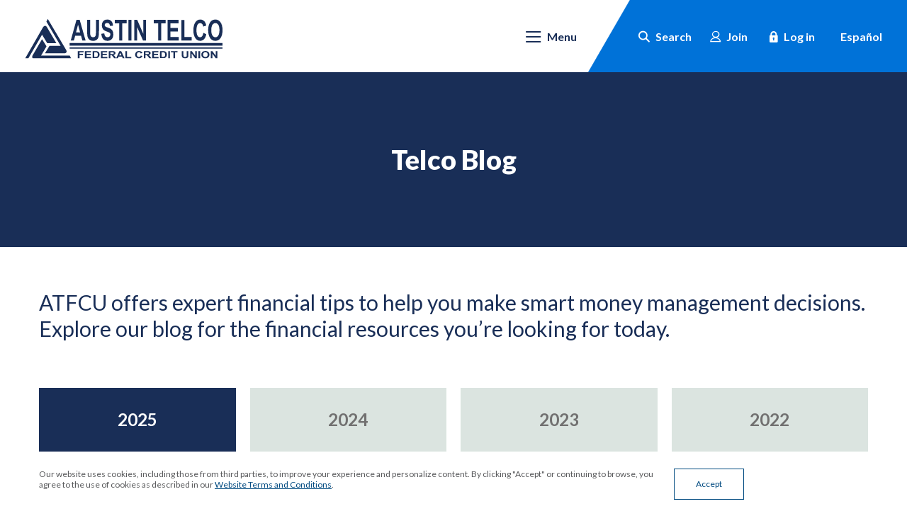

--- FILE ---
content_type: text/html; charset=utf-8
request_url: https://www.atfcu.org/about/telco-blog
body_size: 16867
content:
<!DOCTYPE html><html class="no-js" lang="en"><head><meta charset="utf-8"><meta http-equiv="X-UA-Compatible" content="IE=edge,chrome=1"><title>
      Austin Telco FCU | Telco Blog
    </title><meta name="description" content="Stay informed with ATFCU's Telco Blog, offering the latest insights and advice on financial matters. Strive for a better financial future."><meta name="keywords" content=""><meta name="viewport" content="width=device-width,initial-scale=1"><meta name="apple-mobile-web-app-title" content="Austin Telco Federal Credit Union"><link rel="stylesheet" href="/assets/css/main.min.css?v=1752603510035"><meta name="smartbanner:title" content="Austin Telco Federal Credit Union Mobile App"><meta name="smartbanner:author" content="Austin Telco Federal Credit Union"><meta name="smartbanner:price" content="FREE"><meta name="smartbanner:price-suffix-apple" content=" - On the App Store"><meta name="smartbanner:price-suffix-google" content=" - In Google Play"><meta name="smartbanner:icon-apple" content="/apple-touch-icon.png"><meta name="smartbanner:icon-google" content="/apple-touch-icon.png"><meta name="smartbanner:button" content="VIEW"><meta name="smartbanner:button-url-apple" content="https://apps.apple.com/us/app/austin-telco/id486995345?platform=iphone"><meta name="smartbanner:button-url-google" content="https://play.google.com/store/apps/details?id=org.austintelco.mobile"><meta name="smartbanner:enabled-platforms" content="android,ios"> <script async="" src="https://www.googletagmanager.com/gtag/js?id=UA-16066795-1"></script><script>function gtag(){dataLayer.push(arguments)}window.dataLayer=window.dataLayer||[],gtag("js",new Date),gtag("config","UA-16066795-1")</script> <script src="https://ajax.googleapis.com/ajax/libs/webfont/1.6.26/webfont.js"></script><script>WebFont.load({google:{families:["Lato:ital,wght@0,300;0,400;0,700;0,900;1,300;1,400;1,700;1,900","Rajdhani:ital,wght@0,300;0,400"]}})</script>
          <link rel="canonical" href="https://www.atfcu.org/about/telco-blog" />
        
            <script type="text/javascript" src="https://cds-sdkcfg.onlineaccess1.com/common.js"></script>
<!-- Google Tag Manager -->
<script>(function(w,d,s,l,i){w[l]=w[l]||[];w[l].push({'gtm.start':
new Date().getTime(),event:'gtm.js'});var f=d.getElementsByTagName(s)[0],
j=d.createElement(s),dl=l!='dataLayer'?'&l='+l:'';j.async=true;j.src=
'https://www.googletagmanager.com/gtm.js?id='+i+dl;f.parentNode.insertBefore(j,f);
})(window,document,'script','dataLayer','GTM-WJQT3NX');</script>
<!-- End Google Tag Manager -->

<!-- Begin TVSquared Page Visits Tracking Code -->
<script>
    var _tvq = window._tvq = window._tvq || [];
    (function() {
      var u = (("https:" == document.location.protocol) ?
          "https://collector-29042.us.tvsquared.com/"
          :
          "http://collector-29042.us.tvsquared.com/");
      _tvq.push(['setSiteId', "TV-7209905472-1"]);
      _tvq.push(['setTrackerUrl', u + 'tv2track.php']);
      _tvq.push([function() {
          this.deleteCustomVariable(5, 'page')
      }]);
      _tvq.push(['trackPageView']);
      var d = document,
          g = d.createElement('script'),
          s = d.getElementsByTagName('script')[0];
      g.type = 'text/javascript';
      g.defer = true;
      g.async = true;
      g.src = u + 'tv2track.js';
      s.parentNode.insertBefore(g, s);
    })();
</script>
<!-- End TVSquared Tracking Code -->

<!-- Address Structure Code -->
<script type="application/ld+json">
{
  "@context": "https://schema.org",
  "@type": "BankOrCreditUnion",
  "name": "Austin Telco Federal Credit Union",
  "address": {
    "@type": "PostalAddress",
    "streetAddress": "11149 Research Blvd., Suite 300",
    "addressLocality": "Austin",
    "addressRegion": "TX",
    "postalCode": "78759",
    "addressCountry": "US"
  },
  "logo": "https://www.atfcu.org/assets/img/atfcu-logo.svg",
  "url": "https://www.atfcu.org/",
  "telephone": "+15123025555",
  "image": [
    "https://www.atfcu.org/assets/files/54mgGKdF/Locations.gif"
   ]
}
</script>
<!-- Address Structure Code End -->
<!-- Heatmap Snippet -->
<script type='text/javascript'>
window.__lo_site_id = 330559;
 
      (function() {
            var wa = document.createElement('script'); wa.type = 'text/javascript'; wa.async = true;
            wa.src = 'https://d10lpsik1i8c69.cloudfront.net/w.js';
            var s = document.getElementsByTagName('script')[0]; s.parentNode.insertBefore(wa, s);
        })();
</script>
<!-- Heatmap Snippet End -->

<!-- Image -->
<meta property="og:locale" content="en_US" />
		<meta property="og:site_name" content="Austin Telco Federal Credit Union" />
		<meta property="og:type" content="website" />
		<meta property="og:title" content="Austin Telco Federal Credit Union - We Build True Financial Futures" />
		<meta property="og:description" content="Austin Telco Federal Credit Union offers mortgages, credit cards, personal loans, free checking, and more serving Greater Austin and the surrounding areas." />
		<meta property="og:url" content="https://www.atfcu.org/" />
		<meta property="og:image" content="https://www.atfcu.org/assets/files/nj2Guebg/ATFCU-Image.png" />
		<meta property="og:image:width" content="200" />
		<meta property="og:image:height" content="200" />
<!-- Image End --></head><body class="subpage blog"><section role="navigation" aria-label="Skip content and Acrobat Reader" lang="en"><div class="hidden-compliance position-absolute bg-primary"><ul class="list-unstyled mb-0"><li class="mb-1"><a href="/">Home</a></li><li class="mb-1"><a href="#main">Skip to main content</a></li><li class="mb-1"><a href="#footer">Skip to footer</a></li><li><a href="/sitemap.xml">View Sitemap</a></li></ul></div><div class="hidden-compliance position-absolute bg-primary"><a class="external" href="http://get.adobe.com/reader/" title="External link to download Acrobat Reader">Download Acrobat Reader 5.0 or higher to view .pdf files.</a></div></section> <header class="header sticky bg-white"><div class="d-md-flex justify-content-md-between align-items-xxl-center text-center"><div class="header__left py-1 pl-md-35 text-md-left"><a href="/" class="bank-logo d-inline-block" title="Austin Telco Federal Credit Union, Austin, TX"><img src="/assets/img/atfcu-logo.svg" alt="Austin Telco Financial Credit Union Logo"></a></div><div class="header__right d-md-flex justify-content-md-end pr-md-35"><nav id="navbar-collapse" class="tab-group hdr-popup bg-white bg-xxl-none position-fixed position-xxl-static w-100 w-xxl-auto d-xxl-flex align-items-xxl-center text-left" data-closer="#toggle-nav" aria-label="Primary" tabindex="-1"><div class="phone-nav-top ml-05 mr-35 my-3 my-lg-4 d-flex justify-content-between d-xxl-none overflow-hidden"><button class="nav-back nav-back--hidden no-scale bg-none border-none"><span class="circle-arrow circle-arrow--left d-inline-block mr-05" aria-hidden="true"></span> <span class="d-inline-block">Back<span class="sr-only"> to Main Menu</span></span></button> <button class="closer" aria-controls="navbar-collapse"><span class="icon icon-close"></span> <span class="sr-only">Close Main Menu</span></button></div><div class="hdr-popup__box border-xxl-none"><ul class="banno-menu menu-36071e43-6a1c-47f1-847c-467292ccea0b">
                       <li class="dropdown menu-category">
        <span role="button" aria-expanded="false" class="category-item" tabindex="0">Accounts</span>
        <ul class="dropdown-menu">
            <li class="dropdown menu-group">
        <span role="button" aria-expanded="false" class="group-item" tabindex="0">Personal</span>
        <ul class="dropdown-menu">
            <li class="menu-internal">
        <a href="/accounts/personal/checking-accounts">Checking Accounts</a>
        
      </li><li class="menu-internal">
        <a href="/accounts/personal/ordering-checks">Ordering Checks</a>
        
      </li>
          </ul>
      </li><li class="dropdown menu-group">
        <span role="button" aria-expanded="false" class="group-item" tabindex="0">True Youth Accounts</span>
        <ul class="dropdown-menu">
            <li class="menu-internal">
        <a href="/accounts/true-youth-accounts/true-youth-savings">True Youth Savings</a>
        
      </li><li class="menu-internal">
        <a href="/accounts/true-youth-accounts/true-youth-share-certificate">True Youth Share Certificate</a>
        
      </li><li class="menu-internal">
        <a href="/accounts/true-youth-accounts/true-youth-checking">True Youth Checking</a>
        
      </li>
          </ul>
      </li><li class="dropdown menu-group">
        <span role="button" aria-expanded="false" class="group-item" tabindex="0">Business</span>
        <ul class="dropdown-menu">
            <li class="menu-internal">
        <a href="/accounts/business/how-to-open-a-business-account">How to open a Business Account</a>
        
      </li><li class="menu-internal">
        <a href="/accounts/business/business-free-checking">Business Free Checking</a>
        
      </li><li class="menu-internal">
        <a href="/accounts/business/merchant-services">Merchant Services</a>
        
      </li>
          </ul>
      </li><li class="dropdown menu-group">
        <span role="button" aria-expanded="false" class="group-item" tabindex="0">Shares</span>
        <ul class="dropdown-menu">
            <li class="menu-internal">
        <a href="/accounts/deposits/regular-savings">Regular Savings</a>
        
      </li><li class="menu-internal">
        <a href="/accounts/deposits/money-market">Money Market</a>
        
      </li><li class="menu-internal">
        <a href="/accounts/deposits/share-certificates">Share Certificates</a>
        
      </li><li class="menu-internal">
        <a href="/accounts/deposits/iras">IRAs</a>
        
      </li><li class="menu-internal">
        <a href="/accounts/deposits/share-account-rates">Share Account Rates</a>
        
      </li>
          </ul>
      </li><li class="dropdown menu-group">
        <span role="button" aria-expanded="false" class="group-item" tabindex="0">Financial Calculators</span>
        <ul class="dropdown-menu">
            <li class="menu-internal">
        <a href="/calculator/credit-assessment">Credit Assessment Calculator</a>
        
      </li><li class="menu-internal">
        <a href="/calculator/home-budget">Home Budget Calculator</a>
        
      </li><li class="menu-internal">
        <a href="/calculator/savings">Savings Goals Calculator</a>
        
      </li><li class="menu-internal">
        <a href="/calculator/auto-rebate">Auto Loan Calculator</a>
        
      </li><li class="menu-internal">
        <a href="/calculator/simple-loan">Amortizing Loan Calculator</a>
        
      </li><li class="menu-internal">
        <a href="/calculator/compare-loan">Loan Comparison Calculator</a>
        
      </li><li class="menu-internal">
        <a href="/calculator/savings-variables">Savings, Taxes, & Inflation Calculator</a>
        
      </li><li class="menu-internal">
        <a href="/financial-calculators">All Financial Calculators</a>
        
      </li>
          </ul>
      </li>
          </ul>
      </li><li class="dropdown menu-category">
        <span role="button" aria-expanded="false" class="category-item" tabindex="0">Lending</span>
        <ul class="dropdown-menu">
            <li class="dropdown menu-group">
        <span role="button" aria-expanded="false" class="group-item" tabindex="0">Vehicle Loans</span>
        <ul class="dropdown-menu">
            <li class="menu-internal">
        <a href="/lending/vehicle-loans/auto-loans">Auto Loans</a>
        
      </li><li class="menu-internal">
        <a href="/lending/vehicle-loans/boat-rv-commercial-loans">Boat/RV/Commercial Loans</a>
        
      </li><li class="menu-internal">
        <a href="/lending/vehicle-loans/new-used-motorcycle-watercraft">New/Used Motorcycle/Watercraft</a>
        
      </li>
          </ul>
      </li><li class="dropdown menu-group">
        <span role="button" aria-expanded="false" class="group-item" tabindex="0">Business Loans</span>
        <ul class="dropdown-menu">
            <li class="menu-internal">
        <a href="/lending/business-loans/commercial-real-estate-loans">Commercial Real Estate Loans</a>
        
      </li>
          </ul>
      </li><li class="dropdown menu-group">
        <span role="button" aria-expanded="false" class="group-item" tabindex="0">Home Loans</span>
        <ul class="dropdown-menu">
            <li class="menu-internal">
        <a href="/lending/home-loans/home-equity-loans">Home Equity Loans</a>
        
      </li><li class="menu-internal">
        <a href="/lending/home-loans/mortgage">Mortgage</a>
        
      </li>
          </ul>
      </li><li class="dropdown menu-group">
        <span role="button" aria-expanded="false" class="group-item" tabindex="0">Credit Card/Other</span>
        <ul class="dropdown-menu">
            <li class="menu-internal">
        <a href="/lending/credit-card/visa-credit-card">VISA Credit Card</a>
        
      </li><li class="menu-internal">
        <a href="/lending/credit-card/card-services">Card Services</a>
        
      </li><li class="menu-internal">
        <a href="/lending/other/signature-line-of-credit">Signature/Line of Credit</a>
        
      </li>
          </ul>
      </li><li class="dropdown menu-group">
        <span role="button" aria-expanded="false" class="group-item" tabindex="0">Lending Resources</span>
        <ul class="dropdown-menu">
            <li class="menu-internal">
        <a href="/lending/loan-payments">Loan Payment Options</a>
        
      </li><li class="menu-internal">
        <a href="/insurance/auto-insurance-verification">Auto Insurance Verification</a>
        
      </li>
          </ul>
      </li><li class="dropdown menu-group">
        <span role="button" aria-expanded="false" class="group-item" tabindex="0">Rates</span>
        <ul class="dropdown-menu">
            <li class="menu-internal">
        <a href="/lending/rates/loan-rates">Loan Rates</a>
        
      </li>
          </ul>
      </li>
          </ul>
      </li><li class="dropdown menu-category">
        <span role="button" aria-expanded="false" class="category-item" tabindex="0">Investments</span>
        <ul class="dropdown-menu">
            <li class="menu-internal">
        <a href="/investments">Investments</a>
        
      </li>
          </ul>
      </li><li class="dropdown menu-category">
        <span role="button" aria-expanded="false" class="category-item" tabindex="0">Insurance</span>
        <ul class="dropdown-menu">
            <li class="menu-internal">
        <a href="/insurance/auto-and-home-insurance">Auto and Home Insurance</a>
        
      </li><li class="menu-internal">
        <a href="/insurance/guaranteed-asset-protection">Guaranteed Asset Protection</a>
        
      </li><li class="menu-internal">
        <a href="/insurance/mechanical-breakdown-protection">Mechanical Breakdown Protection</a>
        
      </li><li class="menu-internal">
        <a href="/insurance/payment-protection-insurance">Payment Protection Insurance</a>
        
      </li><li class="menu-internal">
        <a href="/insurance/life-insurance">Life Insurance</a>
        
      </li><li class="menu-internal">
        <a href="/insurance/accidental-death-dismemberment">Accidental Death & Dismemberment</a>
        
      </li><li class="menu-internal">
        <a href="/insurance/auto-insurance-verification">Auto Insurance Verification</a>
        
      </li>
          </ul>
      </li><li class="dropdown menu-category">
        <span role="button" aria-expanded="false" class="category-item" tabindex="0">Account Services</span>
        <ul class="dropdown-menu">
            <li class="dropdown menu-group">
        <span role="button" aria-expanded="false" class="group-item" tabindex="0">Digital Banking</span>
        <ul class="dropdown-menu">
            <li class="menu-internal">
        <a href="/digital-banking">Digital Banking</a>
        
      </li><li class="menu-internal">
        <a href="/digital-banking/credit-score">Credit Score by SavvyMoney</a>
        
      </li><li class="menu-internal">
        <a href="/digital-banking/instant-pay">Instant Pay</a>
        
      </li><li class="menu-internal">
        <a href="/digital-banking/enroll">Enroll in Digital Banking</a>
        
      </li><li class="menu-internal">
        <a href="/digital-banking-support">Digital Banking Support</a>
        
      </li>
          </ul>
      </li><li class="dropdown menu-group">
        <span role="button" aria-expanded="false" class="group-item" tabindex="0">Other Services</span>
        <ul class="dropdown-menu">
            <li class="menu-internal">
        <a href="/accounts/account-services/digital-wallet">Digital Wallet</a>
        
      </li><li class="menu-internal">
        <a href="/accounts/account-services/phone-banking">Phone Banking</a>
        
      </li><li class="menu-internal">
        <a href="/accounts/account-services/wire-transfers">Wire Transfers</a>
        
      </li><li class="menu-internal">
        <a href="/accounts/account-services/member-benefits">Member Benefits</a>
        
      </li>
          </ul>
      </li><li class="dropdown menu-group">
        <span role="button" aria-expanded="false" class="group-item" tabindex="0">True Partner Program</span>
        <ul class="dropdown-menu">
            <li class="menu-internal">
        <a href="/account-services/true-partner-program">True Partner Program</a>
        
      </li>
          </ul>
      </li>
          </ul>
      </li><li class="dropdown menu-category">
        <span role="button" aria-expanded="false" class="category-item" tabindex="0">About</span>
        <ul class="dropdown-menu">
            <li class="dropdown menu-group">
        <span role="button" aria-expanded="false" class="group-item" tabindex="0"></span>
        <ul class="dropdown-menu">
            <li class="menu-internal">
        <a href="/about/contact-us">Contact Us</a>
        
      </li><li class="menu-internal">
        <a href="/about/locations">Locations</a>
        
      </li><li class="menu-internal">
        <a href="/careers">Careers</a>
        
      </li><li class="menu-internal">
        <a href="/about/holiday-calendar">Holiday Calendar</a>
        
      </li>
          </ul>
      </li><li class="dropdown menu-group">
        <span role="button" aria-expanded="false" class="group-item" tabindex="0"></span>
        <ul class="dropdown-menu">
            <li class="menu-internal">
        <a href="/about/about-us">About Us</a>
        
      </li><li class="menu-internal">
        <a href="/about/membership">Membership</a>
        
      </li><li class="menu-internal">
        <a href="/about/telco-blog">Telco Blog</a>
        
      </li><li class="menu-internal">
        <a href="/about/telco-news">Telco News</a>
        
      </li><li class="menu-internal">
        <a href="/about/security-news">Security News</a>
        
      </li>
          </ul>
      </li><li class="dropdown menu-group">
        <span role="button" aria-expanded="false" class="group-item" tabindex="0"></span>
        <ul class="dropdown-menu">
            <li class="menu-internal">
        <a href="/about/annual-reports">Annual Reports</a>
        
      </li>
          </ul>
      </li>
          </ul>
      </li>
                     </ul></div></nav> <div class="header__toggles bg-lt-blue py-2 py-md-0 d-flex justify-content-center justify-content-md-end align-items-center"><div class="nav-toggle-box position-md-relative d-md-flex align-items-md-center align-self-md-stretch pr-md-6 pr-xl-75"><button id="toggle-nav" class="popup-toggle d-xxl-none no-scale bg-none border-none" aria-controls="navbar-collapse" aria-expanded="false" aria-haspopup="true"><span class="icon icon-menu mr-05" aria-hidden="true"></span> <span class="sr-only">Toggle Main Site </span><strong class="d-inline-block toggle-label">Menu</strong></button></div><button id="toggle-search" class="popup-toggle no-scale bg-none border-none ml-1 ml-md-0" aria-controls="search" aria-expanded="false" aria-haspopup="true"><span class="icon icon-search mr-05" aria-hidden="true"></span> <span class="sr-only">Toggle Site </span><strong class="d-none d-md-inline-block toggle-label">Search</strong></button> <a href="https://open.atfcu.org/" target="_blank" class="ml-1 mr-15 ml-lg-2 mr-lg-25"><span class="icon icon-join mr-05" aria-hidden="true"></span> <strong class="d-none d-md-inline-block toggle-label">Join</strong> </a><button id="toggle-olb" class="popup-toggle no-scale bg-none border-none" aria-controls="olb" aria-expanded="false" aria-haspopup="true"><span class="icon icon-lock mr-05" aria-hidden="true"></span> <strong class="d-inline-block toggle-label">Log in</strong> <span class="sr-only">to Online Banking</span></button> <a href="/espanol" lang="es" class="ml-15 ml-lg-3 toggle-label position-lg-relative"><strong>Español</strong></a></div></div></div></header><section id="olb" class="tab-group hdr-popup bg-white position-fixed w-100" data-closer="#toggle-olb" aria-hidden="true" tabindex="-1" role="dialog" aria-labelledby="olb-title"><div class="olb-sub"><div class="text-right m-3 my-lg-45"><button class="closer" aria-controls="olb"><span class="icon icon-close"></span> <span class="sr-only">Close Online Banking</span></button></div><div class="hdr-popup__box p-15 px-lg-4"><div class="olb-wrapper"><h2 id="olb-title" class="hdr-popup__title ml-05 mb-2">Log in to your account.</h2><p class="mb-2">Your Login ID is your Username. If you receive a Secure Access Code, please do not share it with anyone.</p><form id="Q2OnlineLogin" name="Q2OnlineLogin" action="https://secure.atfcu.org/atfcuonlinebanking/uux.aspx#/login" method="post" data-parsley-validate=""><div class="form-group"><label for="user_id">Login ID</label> <input type="text" name="user_id" id="user_id" required="" class="form-control" placeholder="Enter your username"></div><div class="form-group"><label for="password">Password</label> <input type="password" name="password" id="password" required="" class="form-control"></div><div class="form-group"><button type="submit" class="btn btn-default">Log in</button></div></form><a class="olb-link" href="https://secure.atfcu.org/atfcuonlinebanking/sdk/AutoEnrollmentE2E">Enroll in Digital Banking</a> <a class="olb-link" href="https://secure.atfcu.org/atfcuonlinebanking/sdk/AccountRecovery#retrieve-login-id">Retrieve Login ID</a> <a class="olb-link" href="https://secure.atfcu.org/atfcuonlinebanking/sdk/AccountRecovery#unlock-login-id">Unlock Login ID</a> <a class="olb-link" href="https://secure.atfcu.org/atfcuonlinebanking/uux.aspx#/login/resetPasswordUsername">Reset Password</a> </div></div></div></section> <section id="search" class="tab-group hdr-popup bg-white position-fixed w-100" data-closer="#toggle-search" aria-hidden="true" tabindex="-1" aria-label="Site Search"><div class="text-right m-3 my-lg-45"><button class="closer" aria-controls="search"><span class="icon icon-close"></span> <span class="sr-only">Close Search</span></button></div><div class="hdr-popup__box p-2 pb-4 px-lg-4 pb-lg-75"><form method="GET" class="" action="/search-results" data-parsley-validate="" aria-label="Sitewide" role="search"><label for="search-input" class="hdr-popup__title mb-2">Site Search</label><div class="position-relative"><input name="q" type="text" id="search-input" class="form-control mb-2" data-parsley-required="" data-parsley-error-message="You must enter a term to search" data-parsley-errors-container="#search-error" aria-describedby="search-error" placeholder="What can we help you find?"><div id="search-error" role="alert" aria-atomic="true"></div></div><button type="submit" id="search-submit" class="btn btn-default px-4 py-1">Go</button></form></div></section><div id="main" tabindex="-1" role="main"><div class="subpage-hero overflow-hidden position-relative"><div class="subpage-hero__image bg-blue position-relative remove-blank"><div class="content" data-content-block="subpageHeroImage" data-content="content" data-editable="editable"> <div><br></div> </div></div><div class="subpage-hero__content text-center position-absolute w-100 white-content"><h1>Telco Blog</h1></div></div><div class="subpage-content container my-3 my-lg-6"><div class="content remove-blank mb-5" data-content-block="bodyCopy1" data-content="content" data-editable="editable"> <h2>ATFCU offers expert financial tips to help you make smart money management decisions. Explore our blog for the financial resources you’re looking for today.</h2> </div><div class="nav nav-tabs no-bullet my-3 my-xl-65 d-md-flex justify-content-md-between text-center pl-0 no-gutters" role="tablist"><div id="tab1Title" data-toggle="tab" data-target="#tab1Content" role="tab" tabindex="0" aria-controls="tab1Content" aria-selected="true" class="blog__tab col mb-1 mb-md-0 p-15 py-xl-3 remove-blank active"><div class="content" data-content-block="tab1title" data-content="content" data-editable="editable"> <div>2025</div> </div></div><div id="tab2Title" data-toggle="tab" data-target="#tab2Content" role="tab" tabindex="0" aria-controls="tab2Content" aria-selected="false" class="blog__tab col mb-1 mb-md-0 ml-md-2 p-15 py-xl-3 remove-blank"><div class="content" data-content-block="tab2title" data-content="content" data-editable="editable"> <div>2024</div> </div></div><div id="tab3Title" data-toggle="tab" data-target="#tab3Content" role="tab" tabindex="0" aria-controls="tab3Content" aria-selected="false" class="blog__tab col mb-1 mb-md-0 ml-md-2 p-15 py-xl-3 remove-blank"><div class="content" data-content-block="tab3title" data-content="content" data-editable="editable"> <div>2023</div> </div></div><div id="tab4Title" data-toggle="tab" data-target="#tab4Content" role="tab" tabindex="0" aria-controls="tab4Content" aria-selected="false" class="blog__tab col mb-1 mb-md-0 ml-md-2 p-15 py-xl-3 remove-blank"><div class="content" data-content-block="tab4title" data-content="content" data-editable="editable"> <div>2022</div> </div></div></div><div class="tab-content"><div id="tab1Content" class="tab-pane remove-blank fade active show" role="tabpanel" tabindex="-1" aria-labelledby="tab1Title"><div class="blog__grid d-md-flex flex-md-wrap"><div class="col-md-6 col-xl-4 mb-25 mb-xl-5 remove-blank"><div class="blog__card mx-auto p-2 p-xl-4 pb-4 pb-xl-6"><div class="content remove-blank" data-content-block="blog1Card1Img" data-content="content" data-editable="editable"> <div><img alt="FinTech Automation for Credit Unions Streamlining Financial Services" src="/assets/files/LVAffVu9/Title%20FinTech%20Automation%20for%20Credit%20Unions%20Streamlining%20Financial%20Services%20%20(2).png" image-id="LVAffVu9"></div> </div><div class="blog__date mt-35 content" data-content-block="blog1Card1Date" data-content="content" data-editable="editable"> <div><span>1/16/2025</span></div> </div><div class="content remove-blank" data-content-block="blog1Card1Body" data-content="content" data-editable="editable"> <h2><a href="/about/telco-blog/fintech-automation-for-credit-unions-streamlining-financial-services" data-link-id="/about/telco-blog/fintech-automation-for-credit-unions-streamlining-financial-services" data-link-type-id="page" class="" data-disclaimer-id="null" target="_self">FinTech Automation for Credit Unions: Streamlining Financial Services</a><br></h2>
<div>Explore how FinTech automation empowers credit unions to enhance services, streamline operations, and maintain personalized member care.<br></div>
<div><a href="/about/telco-blog/fintech-automation-for-credit-unions-streamlining-financial-services" data-link-id="/about/telco-blog/fintech-automation-for-credit-unions-streamlining-financial-services" data-link-type-id="page" class="" data-disclaimer-id="null" target="_self">Read more...</a></div> </div></div></div><div class="col-md-6 col-xl-4 mb-25 mb-xl-5 remove-blank"><div class="blog__card mx-auto p-2 p-xl-4 pb-4 pb-xl-6"><div class="content remove-blank" data-content-block="blog1Card2Img" data-content="content" data-editable="editable"> <div><img alt="" src="/assets/files/HOcvukIX/Feb%20Blog%20Image%20350x180.png" image-id="HOcvukIX"></div> </div><div class="blog__date mt-35 content" data-content-block="blog1Card2Date" data-content="content" data-editable="editable"> <div><span>2/4/2025</span></div> </div><div class="content remove-blank" data-content-block="blog1Card2Body" data-content="content" data-editable="editable"> <h2><a href="/about/telco-blog/what-is-the-best-way-to-prepare-for-tax-season" data-link-id="/about/telco-blog/what-is-the-best-way-to-prepare-for-tax-season" data-link-type-id="page" class="" data-disclaimer-id="null" target="_self">What Is the Best Way to Prepare for Tax Season?</a><br></h2>
<div>Discover the best way to prepare for tax season here. Learn about essential documents, tax changes, and how to maximize your refund. <br></div>
<div><a href="/about/telco-blog/what-is-the-best-way-to-prepare-for-tax-season" data-link-id="/about/telco-blog/what-is-the-best-way-to-prepare-for-tax-season" data-link-type-id="page" class="" data-disclaimer-id="null" target="_self">Read more...</a></div> </div></div></div><div class="col-md-6 col-xl-4 mb-25 mb-xl-5 remove-blank"><div class="blog__card mx-auto p-2 p-xl-4 pb-4 pb-xl-6"><div class="content remove-blank" data-content-block="blog1Card3Img" data-content="content" data-editable="editable"> <div><img alt="" src="/assets/files/HGaPkJ65/Scam-Tactics-Blog.png" image-id="HGaPkJ65"></div> </div><div class="blog__date mt-35 content" data-content-block="blog1Card3Date" data-content="content" data-editable="editable"> <div><span>2/21/2025</span></div> </div><div class="content remove-blank" data-content-block="blog1Card3Body" data-content="content" data-editable="editable"> <h2><a href="/about/telco-blog/3-easy-ways-to-protect-your-account-from-fraud" data-link-id="/about/telco-blog/3-easy-ways-to-protect-your-account-from-fraud" data-link-type-id="page" class="" data-disclaimer-id="null" target="_self">3 Easy Ways to Protect Your Account From Fraud</a></h2>
<div>Learn 3 easy ways to protect your account from fraud. Stay informed about recent scams, recognize scam tactics, and take action to keep your financial information safe.&quot;<br></div>
<div><a href="/about/telco-blog/3-easy-ways-to-protect-your-account-from-fraud" data-link-id="/about/telco-blog/3-easy-ways-to-protect-your-account-from-fraud" data-link-type-id="page" class="" data-disclaimer-id="null" target="_self">Read more...</a></div> </div></div></div><div class="col-md-6 col-xl-4 mb-25 mb-xl-5 remove-blank"><div class="blog__card mx-auto p-2 p-xl-4 pb-4 pb-xl-6"><div class="content remove-blank" data-content-block="blog1Card4Img" data-content="content" data-editable="editable"> <div><img alt="" src="/assets/files/Hwx62q85/March%202025%20Blog%20Image%20(350%20x%20180%20px).png" image-id="Hwx62q85"></div> </div><div class="blog__date mt-35 content" data-content-block="blog1Card4Date" data-content="content" data-editable="editable"> <div>3/7/2025</div> </div><div class="content remove-blank" data-content-block="blog1Card4Body" data-content="content" data-editable="editable"> <h2><a href="/about/telco-blog/understanding-the-biggest-disadvantages-of-payday-loans" data-link-id="/about/telco-blog/understanding-the-biggest-disadvantages-of-payday-loans" data-link-type-id="page" class="" data-disclaimer-id="null" target="_self">Understanding the Biggest Disadvantages of Payday Loans</a><br></h2>
<div>Discover the hidden dangers of payday loans: high rates, debt traps, and poor credit impact. Learn smarter financial alternatives today!<br></div>
<div><a href="/about/telco-blog/understanding-the-biggest-disadvantages-of-payday-loans" data-link-id="/about/telco-blog/understanding-the-biggest-disadvantages-of-payday-loans" data-link-type-id="page" class="" data-disclaimer-id="null" target="_self">Read more...</a></div> </div></div></div><div class="col-md-6 col-xl-4 mb-25 mb-xl-5 remove-blank"><div class="blog__card mx-auto p-2 p-xl-4 pb-4 pb-xl-6"><div class="content remove-blank" data-content-block="blog1Card5Img" data-content="content" data-editable="editable"> <div><img alt="" src="/assets/files/3a3P5kNO/Main%20Blog%20Image%20(350%20x%20180%20px).png" image-id="3a3P5kNO"></div> </div><div class="blog__date mt-35 content" data-content-block="blog1Card5Date" data-content="content" data-editable="editable"> <div>4/1/2025</div> </div><div class="content remove-blank" data-content-block="blog1Card5Body" data-content="content" data-editable="editable"> <h2><a href="/about/telco-blog/financial-literacy-activities-ways-to-boost-your-money-smarts" data-link-id="/about/telco-blog/financial-literacy-activities-ways-to-boost-your-money-smarts" data-link-type-id="page" class="" data-disclaimer-id="null" target="_self">Engaging Financial Literacy Activities: Ways to Boost Your Money Smarts</a><br></h2>
<div>Whether you’re a young student, a college graduate, or an adult managing household expenses, engaging in financial literacy activities can significantly improve your financial well-being. <br></div>
<div><a href="/about/telco-blog/financial-literacy-activities-ways-to-boost-your-money-smarts" data-link-id="/about/telco-blog/financial-literacy-activities-ways-to-boost-your-money-smarts" data-link-type-id="page" class="" data-disclaimer-id="null" target="_self">Read more...</a></div> </div></div></div><div class="col-md-6 col-xl-4 mb-25 mb-xl-5 remove-blank"><div class="blog__card mx-auto p-2 p-xl-4 pb-4 pb-xl-6"><div class="content remove-blank" data-content-block="blog1Card6Img" data-content="content" data-editable="editable"> <div><img alt="" src="/assets/files/lHuLPC1n/May%20Blog%20Image%20(350%20x%20180%20px).png" image-id="lHuLPC1n"></div> </div><div class="blog__date mt-35 content" data-content-block="blog1Card6Date" data-content="content" data-editable="editable"> <div>5/1/2025</div> </div><div class="content remove-blank" data-content-block="blog1Card6Body" data-content="content" data-editable="editable"> <h2><a href="/about/telco-blog/separate-finances-after-marriage-is-it-the-right-choice-for-you" data-link-id="/about/telco-blog/separate-finances-after-marriage-is-it-the-right-choice-for-you" data-link-type-id="page" class="" data-disclaimer-id="null" target="_self">Separate Finances After Marriage: Is It the Right Choice for You?</a><br></h2>
<div>Explore if separate finances after marriage suit your relationship. Discover pros, cons, and tips for independence while maintaining a healthy bond. <br></div>
<div><a href="/about/telco-blog/separate-finances-after-marriage-is-it-the-right-choice-for-you" data-link-id="/about/telco-blog/separate-finances-after-marriage-is-it-the-right-choice-for-you" data-link-type-id="page" class="" data-disclaimer-id="null" target="_self">Read more...</a></div> </div></div></div><div class="col-md-6 col-xl-4 mb-25 mb-xl-5 remove-blank"><div class="blog__card mx-auto p-2 p-xl-4 pb-4 pb-xl-6"><div class="content remove-blank" data-content-block="blog1Card7Img" data-content="content" data-editable="editable"> <div><img alt="" src="/assets/files/pGlhe6nR/June%20blog%20Image.png" image-id="pGlhe6nR"></div> </div><div class="blog__date mt-35 content" data-content-block="blog1Card7Date" data-content="content" data-editable="editable"> <div>6/3/2025</div> </div><div class="content remove-blank" data-content-block="blog1Card7Body" data-content="content" data-editable="editable"> <h2><a href="/about/telco-blog/navigating-market-volatility-stability-of-safe-share-accounts-at-credit-unions" data-link-id="/about/telco-blog/navigating-market-volatility-stability-of-safe-share-accounts-at-credit-unions" data-link-type-id="page" class="" data-disclaimer-id="null" target="_self">Navigating Market Volatility: Stability of Safe Share Accounts at Credit Unions</a><br></h2>
<div>Secure your savings with credit union share accounts. Explore stable, insured options for financial growth during market volatility.</div>
<div><a href="/about/telco-blog/navigating-market-volatility-stability-of-safe-share-accounts-at-credit-unions" data-link-id="/about/telco-blog/navigating-market-volatility-stability-of-safe-share-accounts-at-credit-unions" data-link-type-id="page" class="" data-disclaimer-id="null" target="_self">Read more...</a></div> </div></div></div><div class="col-md-6 col-xl-4 mb-25 mb-xl-5 remove-blank"><div class="blog__card mx-auto p-2 p-xl-4 pb-4 pb-xl-6"><div class="content remove-blank" data-content-block="blog1Card8Img" data-content="content" data-editable="editable"> <div><img alt="" src="/assets/files/4DAyMpTW/Blog%20Image.png" image-id="4DAyMpTW"></div> </div><div class="blog__date mt-35 content" data-content-block="blog1Card8Date" data-content="content" data-editable="editable"> <div>7/2/2025</div> </div><div class="content remove-blank" data-content-block="blog1Card8Body" data-content="content" data-editable="editable"> <h2><a href="/about/telco-blog/understanding-the-impact-of-rising-interest-rates-on-your-finances" data-link-id="/about/telco-blog/understanding-the-impact-of-rising-interest-rates-on-your-finances" data-link-type-id="page" class="" data-disclaimer-id="null" target="_self">Understanding the Impact of Rising Interest Rates on Your Finances</a><br></h2>
<div>Navigate the impact of rising interest rates on your finances with confidence. Learn how to manage savings, debt, and investments effectively. Stay informed today!</div>
<div><a href="/about/telco-blog/understanding-the-impact-of-rising-interest-rates-on-your-finances" data-link-id="/about/telco-blog/understanding-the-impact-of-rising-interest-rates-on-your-finances" data-link-type-id="page" class="" data-disclaimer-id="null" target="_self">Read more...</a></div> </div></div></div><div class="col-md-6 col-xl-4 mb-25 mb-xl-5 remove-blank"><div class="blog__card mx-auto p-2 p-xl-4 pb-4 pb-xl-6"><div class="content remove-blank" data-content-block="blog1Card9Img" data-content="content" data-editable="editable"> <div><img alt="" src="/assets/files/AYL6piYB/Blog%20-%20Home%20Equity%20Loans_%20How%20It%20Works%20&%20How%20to%20Get%20One.png" image-id="AYL6piYB"></div> </div><div class="blog__date mt-35 content" data-content-block="blog1Card9Date" data-content="content" data-editable="editable"> <div>7/15/2025</div> </div><div class="content remove-blank" data-content-block="blog1Card9Body" data-content="content" data-editable="editable"> <h2><a href="/about/telco-blog/home-equity-loans-how-it-works-and-how-to-get-one" data-link-id="/about/telco-blog/home-equity-loans-how-it-works-and-how-to-get-one" data-link-type-id="page" class="" data-disclaimer-id="null" target="_self">Home Equity Loans: How It Works & How to Get One</a><br></h2>
<div>With ATFCU’s Home Equity Loan, do something nice. Learn how your home's value may be the key to an affordable loan that you can use for almost any purpose.</div>
<div><a href="/about/telco-blog/home-equity-loans-how-it-works-and-how-to-get-one" data-link-id="/about/telco-blog/home-equity-loans-how-it-works-and-how-to-get-one" data-link-type-id="page" class="" data-disclaimer-id="null" target="_self">Read more...</a></div> </div></div></div><div class="col-md-6 col-xl-4 mb-25 mb-xl-5 remove-blank"><div class="blog__card mx-auto p-2 p-xl-4 pb-4 pb-xl-6"><div class="content remove-blank" data-content-block="blog1Card10Img" data-content="content" data-editable="editable"> <div><img alt="" src="/assets/files/L2n9htpD/Blog%20Image.png" image-id="L2n9htpD"></div> </div><div class="blog__date mt-35 content" data-content-block="blog1Card10Date" data-content="content" data-editable="editable"> <div>8/1/2025</div> </div><div class="content remove-blank" data-content-block="blog1Card10Body" data-content="content" data-editable="editable"> <h2><a href="/about/telco-blog/comprehensive-guide-to-financial-planning-for-new-parents" data-link-id="/about/telco-blog/comprehensive-guide-to-financial-planning-for-new-parents" data-link-type-id="page" class="" data-disclaimer-id="null" target="_self">Comprehensive Guide to Financial Planning for New Parents</a><br></h2>
<div>Navigate the financial journey of parenthood with our guide. Secure your family's future with budgeting, saving, and smart investment strategies.</div>
<div><a href="/about/telco-blog/comprehensive-guide-to-financial-planning-for-new-parents" data-link-id="/about/telco-blog/comprehensive-guide-to-financial-planning-for-new-parents" data-link-type-id="page" class="" data-disclaimer-id="null" target="_self">Read more...</a></div> </div></div></div><div class="col-md-6 col-xl-4 mb-25 mb-xl-5 remove-blank"><div class="blog__card mx-auto p-2 p-xl-4 pb-4 pb-xl-6"><div class="content remove-blank" data-content-block="blog1Card11Img" data-content="content" data-editable="editable"> <div><img alt="" src="/assets/files/lEyR9cCO/Blog_Transform%20Your%20Home_%20Use%20a%20Home%20Equity%20Loan%20to%20Build%20a%20Garage%20or%20Pool.png" image-id="lEyR9cCO"></div> </div><div class="blog__date mt-35 content" data-content-block="blog1Card11Date" data-content="content" data-editable="editable"> <div>9/1/2025</div> </div><div class="content remove-blank" data-content-block="blog1Card11Body" data-content="content" data-editable="editable"> <h2><a href="/about/telco-blog/transform-your-home-use-a-home-equity-loan-to-build-a-garage-or-pool" data-link-id="/about/telco-blog/transform-your-home-use-a-home-equity-loan-to-build-a-garage-or-pool" data-link-type-id="page" class="" data-disclaimer-id="null" target="_self">Transform Your Home: Use a Home Equity Loan to Build a Garage or Pool</a><br></h2>
<div>Elevate your home with a garage or pool using a home equity loan. Discover costs, benefits, and tips to maximize your investment.</div>
<div><a href="/about/telco-blog/transform-your-home-use-a-home-equity-loan-to-build-a-garage-or-pool" data-link-id="/about/telco-blog/transform-your-home-use-a-home-equity-loan-to-build-a-garage-or-pool" data-link-type-id="page" class="" data-disclaimer-id="null" target="_self">Read more...</a></div> </div></div></div><div class="col-md-6 col-xl-4 mb-25 mb-xl-5 remove-blank"><div class="blog__card mx-auto p-2 p-xl-4 pb-4 pb-xl-6"><div class="content remove-blank" data-content-block="blog1Card12Img" data-content="content" data-editable="editable"> <div><img alt="" src="/assets/files/TMTYyazf/Blog%20Image.png" image-id="TMTYyazf"></div> </div><div class="blog__date mt-35 content" data-content-block="blog1Card12Date" data-content="content" data-editable="editable"> <div>10/1/2025</div> </div><div class="content remove-blank" data-content-block="blog1Card12Body" data-content="content" data-editable="editable"> <h2><a href="/about/telco-blog/discover-the-best-time-of-year-to-buy-a-car-and-save-big" data-link-id="/about/telco-blog/discover-the-best-time-of-year-to-buy-a-car-and-save-big" data-link-type-id="page" class="" data-disclaimer-id="null" target="_self">Discover the Best Time of Year to Buy a Car and Save Big</a><br></h2>
<div>Discover the best times to buy a car and save big! Learn when to shop for unbeatable discounts, incentives, and more.</div>
<div><a href="/about/telco-blog/discover-the-best-time-of-year-to-buy-a-car-and-save-big" data-link-id="/about/telco-blog/discover-the-best-time-of-year-to-buy-a-car-and-save-big" data-link-type-id="page" class="" data-disclaimer-id="null" target="_self">Read more...</a></div> </div></div></div><div class="col-md-6 col-xl-4 mb-25 mb-xl-5 remove-blank"><div class="blog__card mx-auto p-2 p-xl-4 pb-4 pb-xl-6"><div class="content remove-blank" data-content-block="blog1Card13Img" data-content="content" data-editable="editable"> <div><img alt="" src="/assets/files/df6PWDFD/Blog%20Image.png" image-id="df6PWDFD"></div> </div><div class="blog__date mt-35 content" data-content-block="blog1Card13Date" data-content="content" data-editable="editable"> <div>11/1/2025</div> </div><div class="content remove-blank" data-content-block="blog1Card13Body" data-content="content" data-editable="editable"> <h2><a href="/about/telco-blog/what-is-a-high-yield-checking-account-a-comprehensive-guide" data-link-id="/about/telco-blog/what-is-a-high-yield-checking-account-a-comprehensive-guide" data-link-type-id="page" class="" data-disclaimer-id="null" target="_self">What Is a High Yield Checking Account? A Comprehensive Guide</a><br></h2>
<div>As consumers become increasingly savvy about where they keep their money, high yield checking accounts have grown in popularity. These accounts blend the flexibility of a traditional checking account with the earning potential of a savings account.</div>
<div><a href="/about/telco-blog/what-is-a-high-yield-checking-account-a-comprehensive-guide" data-link-id="/about/telco-blog/what-is-a-high-yield-checking-account-a-comprehensive-guide" data-link-type-id="page" class="" data-disclaimer-id="null" target="_self">Read more...</a></div> </div></div></div><div class="col-md-6 col-xl-4 mb-25 mb-xl-5 remove-blank"><div class="blog__card mx-auto p-2 p-xl-4 pb-4 pb-xl-6"><div class="content remove-blank" data-content-block="blog1Card14Img" data-content="content" data-editable="editable"> <div><br></div> </div><div class="blog__date mt-35 content" data-content-block="blog1Card14Date" data-content="content" data-editable="editable"> <div><br></div> </div><div class="content remove-blank" data-content-block="blog1Card14Body" data-content="content" data-editable="editable"> <div><br></div> </div></div></div><div class="col-md-6 col-xl-4 mb-25 mb-xl-5 remove-blank"><div class="blog__card mx-auto p-2 p-xl-4 pb-4 pb-xl-6"><div class="content remove-blank" data-content-block="blog1Card15Img" data-content="content" data-editable="editable"> <div><br></div> </div><div class="blog__date mt-35 content" data-content-block="blog1Card15Date" data-content="content" data-editable="editable"> <div><br></div> </div><div class="content remove-blank" data-content-block="blog1Card15Body" data-content="content" data-editable="editable"> <div><br></div> </div></div></div></div></div><div id="tab2Content" class="tab-pane remove-blank fade" role="tabpanel" tabindex="-1" aria-labelledby="tab2Title"><div class="blog__grid d-md-flex flex-md-wrap"><div class="col-md-6 col-xl-4 mb-25 mb-xl-5 remove-blank"><div class="blog__card mx-auto p-2 p-xl-4 pb-4 pb-xl-6"><div class="content remove-blank" data-content-block="blog2Card1Img" data-content="content" data-editable="editable"> <div><img alt="Top Financial New Year&#x2019;s Resolutions: Achieving Fiscal Wellness in the New Year | Austin Telco FCU" src="/assets/files/CfWY13TS/Top-Financial-New-Years-Resolutions_Blog-IMG.png" image-id="CfWY13TS"></div> </div><div class="blog__date mt-35 content" data-content-block="blog2Card1Date" data-content="content" data-editable="editable"> <div><span>1/1/2024</span></div> </div><div class="content remove-blank" data-content-block="blog2Card1Body" data-content="content" data-editable="editable"> <h2><a href="/about/telco-blog/top-financial-new-years-resolutions-achieving-fiscal-wellness-in-the-new-year" data-link-id="/about/telco-blog/top-financial-new-years-resolutions-achieving-fiscal-wellness-in-the-new-year" data-link-type-id="page" class="" data-disclaimer-id="null" target="_self">Top Financial New Year’s Resolutions: Achieving Fiscal Wellness in the New Year</a><br></h2>
<div>Explore key financial concepts, resolutions, and actionable steps that can shape a financially fit and prosperous year ahead for you. <br></div>
<div><a href="/about/telco-blog/top-financial-new-years-resolutions-achieving-fiscal-wellness-in-the-new-year" data-link-id="/about/telco-blog/top-financial-new-years-resolutions-achieving-fiscal-wellness-in-the-new-year" data-link-type-id="page" class="" data-disclaimer-id="null" target="_self">Read more...</a></div> </div></div></div><div class="col-md-6 col-xl-4 mb-25 mb-xl-5 remove-blank"><div class="blog__card mx-auto p-2 p-xl-4 pb-4 pb-xl-6"><div class="content remove-blank" data-content-block="blog2Card2Img" data-content="content" data-editable="editable"> <div><img alt="How To Choose a Mortgage Lender" src="/assets/files/FJ03KYH9/how-to-choose-mortgage-blogbanner.jpg" image-id="FJ03KYH9"></div> </div><div class="blog__date mt-35 content" data-content-block="blog2Card2Date" data-content="content" data-editable="editable"> <div>2/1/2024</div> </div><div class="content remove-blank" data-content-block="blog2Card2Body" data-content="content" data-editable="editable"> <h2><a href="/about/telco-blog/how-to-choose-a-mortgage-lender-a-comprehensive-guide" data-link-id="/about/telco-blog/how-to-choose-a-mortgage-lender-a-comprehensive-guide" data-link-type-id="page" class="" data-disclaimer-id="null" target="_self">How to Choose a Mortgage Lender: A Comprehensive Guide</a><br></h2>
<div>Choosing a mortgage lender is a crucial step in the home-buying process. In this comprehensive guide, we'll walk you through the steps to select the right mortgage lender for your needs.<br></div>
<div><a href="/about/telco-blog/how-to-choose-a-mortgage-lender-a-comprehensive-guide" data-link-id="/about/telco-blog/how-to-choose-a-mortgage-lender-a-comprehensive-guide" data-link-type-id="page" class="" data-disclaimer-id="null" target="_self">Read more...</a></div> </div></div></div><div class="col-md-6 col-xl-4 mb-25 mb-xl-5 remove-blank"><div class="blog__card mx-auto p-2 p-xl-4 pb-4 pb-xl-6"><div class="content remove-blank" data-content-block="blog2Card3Img" data-content="content" data-editable="editable"> <div><img alt="Austin Telco FCU | The Right Auto Loan" src="/assets/files/hz4hNd8u/the-right-auto-loan-in-texas-blogbanner.png" image-id="hz4hNd8u"></div> </div><div class="blog__date mt-35 content" data-content-block="blog2Card3Date" data-content="content" data-editable="editable"> <div>3/4/2024</div> </div><div class="content remove-blank" data-content-block="blog2Card3Body" data-content="content" data-editable="editable"> <h2><a href="/about/telco-blog/how-to-get-the-right-auto-loan-refinance-rates-in-texas" data-link-id="/about/telco-blog/how-to-get-the-right-auto-loan-refinance-rates-in-texas" data-link-type-id="page" class="" data-disclaimer-id="null" target="_self">How to Get the Right Auto Loan Refinance Rates in Texas</a><br></h2>
<div>Refinancing your auto loan in Texas can be a savvy financial move, potentially leading to lower interest rates, reduced monthly payments, or a shorter loan term.<br></div>
<div><a href="/about/telco-blog/how-to-get-the-right-auto-loan-refinance-rates-in-texas" data-link-id="/about/telco-blog/how-to-get-the-right-auto-loan-refinance-rates-in-texas" data-link-type-id="page" class="" data-disclaimer-id="null" target="_self">Read more...</a></div> </div></div></div><div class="col-md-6 col-xl-4 mb-25 mb-xl-5 remove-blank"><div class="blog__card mx-auto p-2 p-xl-4 pb-4 pb-xl-6"><div class="content remove-blank" data-content-block="blog2Card4Img" data-content="content" data-editable="editable"> <div><img alt="20 Financial Literacy Topics for Students Under 18 | Austin Telco FCU" src="/assets/files/4TUIU94B/youth-financial-literacy-blogbanner.jpg" image-id="4TUIU94B"></div> </div><div class="blog__date mt-35 content" data-content-block="blog2Card4Date" data-content="content" data-editable="editable"> <div>4/1/2024</div> </div><div class="content remove-blank" data-content-block="blog2Card4Body" data-content="content" data-editable="editable"> <h2><a href="/about/telco-blog/20-financial-literacy-topics-for-students-under-18" data-link-id="/about/telco-blog/20-financial-literacy-topics-for-students-under-18" data-link-type-id="page" class="" data-disclaimer-id="null" target="_self">20 Financial Literacy Topics for Students Under 18</a><br></h2>
<div>Equip your kids with financial success tools. Explore 20 key financial literacy topics for under-18s. Start shaping their financial future today!<br></div>
<div><a href="/about/telco-blog/20-financial-literacy-topics-for-students-under-18" data-link-id="/about/telco-blog/20-financial-literacy-topics-for-students-under-18" data-link-type-id="page" class="" data-disclaimer-id="null" target="_self">Read more...</a></div> </div></div></div><div class="col-md-6 col-xl-4 mb-25 mb-xl-5 remove-blank"><div class="blog__card mx-auto p-2 p-xl-4 pb-4 pb-xl-6"><div class="content remove-blank" data-content-block="blog2Card5Img" data-content="content" data-editable="editable"> <div><img alt="How To Spend Tax Return" src="/assets/files/iQqV76vb/HowToSpendTax-Blog.jpg" image-id="iQqV76vb"></div> </div><div class="blog__date mt-35 content" data-content-block="blog2Card5Date" data-content="content" data-editable="editable"> <div>5/2/2024</div> </div><div class="content remove-blank" data-content-block="blog2Card5Body" data-content="content" data-editable="editable"> <h2><a href="/about/telco-blog/how-to-spend-your-tax-refund-wisely" data-link-id="/about/telco-blog/how-to-spend-your-tax-refund-wisely" data-link-type-id="page" class="" data-disclaimer-id="null" target="_self">How to Spend Your Tax Refund Wisely</a><br></h2>
<div>Uncover efficient ways to spend your tax refund, from managing high-interest debt to investing in your future.</div>
<div><a href="/about/telco-blog/how-to-spend-your-tax-refund-wisely" data-link-id="/about/telco-blog/how-to-spend-your-tax-refund-wisely" data-link-type-id="page" class="" data-disclaimer-id="null" target="_self">Read more...</a></div> </div></div></div><div class="col-md-6 col-xl-4 mb-25 mb-xl-5 remove-blank"><div class="blog__card mx-auto p-2 p-xl-4 pb-4 pb-xl-6"><div class="content remove-blank" data-content-block="blog2Card6Img" data-content="content" data-editable="editable"> <div><img alt="Benefits of a Home Equity Loan" src="/assets/files/mRFcHhfi/BenefitsofHomeEquity-BlogHeader.png" image-id="mRFcHhfi"></div> </div><div class="blog__date mt-35 content" data-content-block="blog2Card6Date" data-content="content" data-editable="editable"> <div>6/1/2024</div> </div><div class="content remove-blank" data-content-block="blog2Card6Body" data-content="content" data-editable="editable"> <h2><a href="/about/telco-blog/benefits-of-home-equity-loans-credit-union-vs-bank-rates" data-link-id="/about/telco-blog/benefits-of-home-equity-loans-credit-union-vs-bank-rates" data-link-type-id="page" class="" data-disclaimer-id="null" target="_self">Benefits of Home Equity Loans: Credit Union vs. Bank Rates</a><br></h2>
<div>Unlock home equity for your big projects. Discover how credit union loans offer competitive rates, lower fees, and member-focused service. Learn more now!</div>
<div><a href="/about/telco-blog/benefits-of-home-equity-loans-credit-union-vs-bank-rates" data-link-id="/about/telco-blog/benefits-of-home-equity-loans-credit-union-vs-bank-rates" data-link-type-id="page" class="" data-disclaimer-id="null" target="_self">Read more...</a></div> </div></div></div><div class="col-md-6 col-xl-4 mb-25 mb-xl-5 remove-blank"><div class="blog__card mx-auto p-2 p-xl-4 pb-4 pb-xl-6"><div class="content remove-blank" data-content-block="blog2Card7Img" data-content="content" data-editable="editable"> <div><img alt="Social Media Scam | ATFCU" src="/assets/files/dX1eiFWY/SocialMedia-Scam-Blog.png" image-id="dX1eiFWY"></div> </div><div class="blog__date mt-35 content" data-content-block="blog2Card7Date" data-content="content" data-editable="editable"> <div>7/1/2024</div> </div><div class="content remove-blank" data-content-block="blog2Card7Body" data-content="content" data-editable="editable"> <h2><a href="/about/telco-blog/understanding-social-media-scams-and-how-to-avoid-them" data-link-id="/about/telco-blog/understanding-social-media-scams-and-how-to-avoid-them" data-link-type-id="page" class="" data-disclaimer-id="null" target="_self">Understanding Social Media Scams and How to Avoid Them</a></h2>
<div>Discover the common types of social media scams, their warning signs, and tips for avoiding them. Empower yourself with the knowledge to stay safe online.</div>
<div><a href="/about/telco-blog/understanding-social-media-scams-and-how-to-avoid-them" data-link-id="/about/telco-blog/understanding-social-media-scams-and-how-to-avoid-them" data-link-type-id="page" class="" data-disclaimer-id="null" target="_self">Read more...</a></div> </div></div></div><div class="col-md-6 col-xl-4 mb-25 mb-xl-5 remove-blank"><div class="blog__card mx-auto p-2 p-xl-4 pb-4 pb-xl-6"><div class="content remove-blank" data-content-block="blog2Card8Img" data-content="content" data-editable="editable"> <div><img alt="5-Advantages-Short-Term-CertificateBlog" src="/assets/files/vxeFApTR/5-Advantages-Short-Term-CertificateBlog.png" image-id="vxeFApTR"></div> </div><div class="blog__date mt-35 content" data-content-block="blog2Card8Date" data-content="content" data-editable="editable"> <div>7/24/2024</div> </div><div class="content remove-blank" data-content-block="blog2Card8Body" data-content="content" data-editable="editable"> <h2><a href="/about/telco-blog/5-advantages-of-a-short-term-share-certificate" data-link-id="/about/telco-blog/5-advantages-of-a-short-term-share-certificate" data-link-type-id="page" class="" data-disclaimer-id="null" target="_self">5 Advantages of a Short-Term Share Certificate</a></h2>
<div>Knowing how to get the most out of your savings can be a challenge. In today's ever-changing financial landscape, one effective way to grow your savings quickly and securely is by investing in a short-term fixed-rate Share Certificate.</div>
<div><a href="/about/telco-blog/5-advantages-of-a-short-term-share-certificate" data-link-id="/about/telco-blog/5-advantages-of-a-short-term-share-certificate" data-link-type-id="page" class="" data-disclaimer-id="null" target="_self">Read more...</a></div> </div></div></div><div class="col-md-6 col-xl-4 mb-25 mb-xl-5 remove-blank"><div class="blog__card mx-auto p-2 p-xl-4 pb-4 pb-xl-6"><div class="content remove-blank" data-content-block="blog2Card9Img" data-content="content" data-editable="editable"> <div><img alt="Budgeting For First Apartment A Comprehensive Guide" src="/assets/files/HhKpWawF/H1%20Title%20Budgeting%20For%20First%20Apartment%20A%20Comprehensive%20Guide%20(350%20x%20180%20px).png" image-id="HhKpWawF"></div> </div><div class="blog__date mt-35 content" data-content-block="blog2Card9Date" data-content="content" data-editable="editable"> <div>8/1/2024</div> </div><div class="content remove-blank" data-content-block="blog2Card9Body" data-content="content" data-editable="editable"> <h2><a href="/about/telco-blog/budgeting-for-first-apartment-a-comprehensive-guide" data-link-id="/about/telco-blog/budgeting-for-first-apartment-a-comprehensive-guide" data-link-type-id="page" class="" data-disclaimer-id="null" target="_self">Budgeting For First Apartment: A Comprehensive Guide</a></h2>
<div>Set yourself up for success in your new apartment! Learn to save effectively and create a financial safety net to cover unexpected expenses.</div>
<div><a href="/about/telco-blog/budgeting-for-first-apartment-a-comprehensive-guide" data-link-id="/about/telco-blog/budgeting-for-first-apartment-a-comprehensive-guide" data-link-type-id="page" class="" data-disclaimer-id="null" target="_self">Read more...</a></div> </div></div></div><div class="col-md-6 col-xl-4 mb-25 mb-xl-5 remove-blank"><div class="blog__card mx-auto p-2 p-xl-4 pb-4 pb-xl-6"><div class="content remove-blank" data-content-block="blog2Card10Img" data-content="content" data-editable="editable"> <div><img alt="Essential Financial Questions to Ask Before Marriage" src="/assets/files/Yj8DAnVM/H1%20Essential%20Financial%20Questions%20to%20Ask%20Before%20Marriage%20(350%20x%20180%20px).png" image-id="Yj8DAnVM"></div> </div><div class="blog__date mt-35 content" data-content-block="blog2Card10Date" data-content="content" data-editable="editable"> <div>9/1/2024</div> </div><div class="content remove-blank" data-content-block="blog2Card10Body" data-content="content" data-editable="editable"> <h2><a href="/about/telco-blog/essential-financial-questions-to-ask-before-marriage" data-link-id="/about/telco-blog/essential-financial-questions-to-ask-before-marriage" data-link-type-id="page" class="" data-disclaimer-id="null" target="_self">Essential Financial Questions to Ask Before Marriage</a></h2>
<div>Discover the essential financial questions to ask before marriage. Learn to discuss income, debts, credit history, and more for a harmonious partnership.</div>
<div><a href="/about/telco-blog/essential-financial-questions-to-ask-before-marriage" data-link-id="/about/telco-blog/essential-financial-questions-to-ask-before-marriage" data-link-type-id="page" class="" data-disclaimer-id="null" target="_self">Read more...</a></div> </div></div></div><div class="col-md-6 col-xl-4 mb-25 mb-xl-5 remove-blank"><div class="blog__card mx-auto p-2 p-xl-4 pb-4 pb-xl-6"><div class="content remove-blank" data-content-block="blog2Card11Img" data-content="content" data-editable="editable"> <div><img alt="Credit Score by SavvyMoney" src="/assets/files/AS5wONEA/H1%20Credit%20Score%20by%20SavvyMoney%20-%20Blog%20Image%20.png" image-id="AS5wONEA"></div> </div><div class="blog__date mt-35 content" data-content-block="blog2Card11Date" data-content="content" data-editable="editable"> <div>10/3/2024</div> </div><div class="content remove-blank" data-content-block="blog2Card11Body" data-content="content" data-editable="editable"> <h2><a href="/about/telco-blog/credit-score-by-savvymoney-a-credit-karma-alternative" data-link-id="/about/telco-blog/credit-score-by-savvymoney-a-credit-karma-alternative" data-link-type-id="page" class="" data-disclaimer-id="null" target="_self">Credit Score by SavvyMoney: A Credit Karma Alternative</a></h2>
<div>Monitor your credit score with SavvyMoney in Digital Banking. Get weekly updates, alerts, and detailed reports. Enroll now for secure, seamless monitoring.</div>
<div><a href="/about/telco-blog/credit-score-by-savvymoney-a-credit-karma-alternative" data-link-id="/about/telco-blog/credit-score-by-savvymoney-a-credit-karma-alternative" data-link-type-id="page" class="" data-disclaimer-id="null" target="_self">Read more...</a></div> </div></div></div><div class="col-md-6 col-xl-4 mb-25 mb-xl-5 remove-blank"><div class="blog__card mx-auto p-2 p-xl-4 pb-4 pb-xl-6"><div class="content remove-blank" data-content-block="blog2Card12Img" data-content="content" data-editable="editable"> <div><img alt="How to Leverage Home Equity for Your Goals" src="/assets/files/MJnGNYrk/Blog%20Image-H1%20How%20to%20Leverage%20Home%20Equity%20for%20Your%20Goals.png" image-id="MJnGNYrk"></div> </div><div class="blog__date mt-35 content" data-content-block="blog2Card12Date" data-content="content" data-editable="editable"> <div>11/7/2024</div> </div><div class="content remove-blank" data-content-block="blog2Card12Body" data-content="content" data-editable="editable"> <h2><a href="/about/telco-blog/how-to-leverage-home-equity-for-your-goals" data-link-id="/about/telco-blog/how-to-leverage-home-equity-for-your-goals" data-link-type-id="page" class="" data-disclaimer-id="null" target="_self">How to Leverage Home Equity for Your Goals</a></h2>
<div>Discover how to leverage home equity for your goals. Access funds for renovations, business, or education with lower rates.</div>
<div><a href="/about/telco-blog/how-to-leverage-home-equity-for-your-goals" data-link-id="/about/telco-blog/how-to-leverage-home-equity-for-your-goals" data-link-type-id="page" class="" data-disclaimer-id="null" target="_self">Read more...</a></div> </div></div></div><div class="col-md-6 col-xl-4 mb-25 mb-xl-5 remove-blank"><div class="blog__card mx-auto p-2 p-xl-4 pb-4 pb-xl-6"><div class="content remove-blank" data-content-block="blog2Card13Img" data-content="content" data-editable="editable"> <div><img alt="2025 IRA Contribution Limits Maximize End of Year Roth IRA Contributions" src="/assets/files/WrN7wLl2/H1%202025%20IRA%20Contribution%20Limits%20Maximize%20End%20of%20Year%20Roth%20IRA%20Contributions%20(350%20x%20180%20px).png" image-id="WrN7wLl2"></div> </div><div class="blog__date mt-35 content" data-content-block="blog2Card13Date" data-content="content" data-editable="editable"> <div>12/11/2024</div> </div><div class="content remove-blank" data-content-block="blog2Card13Body" data-content="content" data-editable="editable"> <h2><a href="/about/telco-blog/2025-ira-contribution-limits-maximize-end-of-year-roth-ira-contributions" data-link-id="/about/telco-blog/2025-ira-contribution-limits-maximize-end-of-year-roth-ira-contributions" data-link-type-id="page" class="" data-disclaimer-id="null" target="_self">2025 IRA Contribution Limits: Maximize End of Year Roth IRA Contributions</a></h2>
<div>Discover 2025 Roth IRA limits and smart strategies to maximize end-of-year contributions. Secure tax-free growth and a solid financial future today!</div>
<div><a href="/about/telco-blog/2025-ira-contribution-limits-maximize-end-of-year-roth-ira-contributions" data-link-id="/about/telco-blog/2025-ira-contribution-limits-maximize-end-of-year-roth-ira-contributions" data-link-type-id="page" class="" data-disclaimer-id="null" target="_self">Read more...</a></div> </div></div></div><div class="col-md-6 col-xl-4 mb-25 mb-xl-5 remove-blank"><div class="blog__card mx-auto p-2 p-xl-4 pb-4 pb-xl-6"><div class="content remove-blank" data-content-block="blog2Card14Img" data-content="content" data-editable="editable"> <div><br></div> </div><div class="blog__date mt-35 content" data-content-block="blog2Card14Date" data-content="content" data-editable="editable"> <div><br></div> </div><div class="content remove-blank" data-content-block="blog2Card14Body" data-content="content" data-editable="editable"> <div><br></div> </div></div></div><div class="col-md-6 col-xl-4 mb-25 mb-xl-5 remove-blank"><div class="blog__card mx-auto p-2 p-xl-4 pb-4 pb-xl-6"><div class="content remove-blank" data-content-block="blog2Card15Img" data-content="content" data-editable="editable"> <div><br></div> </div><div class="blog__date mt-35 content" data-content-block="blog2Card15Date" data-content="content" data-editable="editable"> <div><br></div> </div><div class="content remove-blank" data-content-block="blog2Card15Body" data-content="content" data-editable="editable"> <div><br></div> </div></div></div></div></div><div id="tab3Content" class="tab-pane remove-blank fade" role="tabpanel" tabindex="-1" aria-labelledby="tab3Title"><div class="blog__grid d-md-flex flex-md-wrap"><div class="col-md-6 col-xl-4 mb-25 mb-xl-5 remove-blank"><div class="blog__card mx-auto p-2 p-xl-4 pb-4 pb-xl-6"><div class="content remove-blank" data-content-block="blog3Card1Img" data-content="content" data-editable="editable"> <div><img alt="Job Hunting 101" src="/assets/files/V9XBFcr3/JobHunting101.png" image-id="V9XBFcr3"></div> </div><div class="blog__date mt-35 content" data-content-block="blog3Card1Date" data-content="content" data-editable="editable"> <div><span>1/1/2023</span></div> </div><div class="content remove-blank" data-content-block="blog3Card1Body" data-content="content" data-editable="editable"> <h2><a href="/blogs-and-resources/job-hunting-101-find-the-perfect-job-for-you" data-link-id="/blogs-and-resources/job-hunting-101-find-the-perfect-job-for-you" data-link-type-id="page" class="" data-disclaimer-id="null" target="_self">Job Hunting 101: Find The Perfect Job For You</a><br></h2>
<div>Online job hunting for positions can feel overwhelming, especially when you’re searching for jobs in Austin. Luckily, there are a few ways to spot if a job is right for you just from the online job listing.<br></div>
<div><a href="/blogs-and-resources/job-hunting-101-find-the-perfect-job-for-you" data-link-id="/blogs-and-resources/job-hunting-101-find-the-perfect-job-for-you" data-link-type-id="page" class="" data-disclaimer-id="null" target="_self">Read more...</a></div> </div></div></div><div class="col-md-6 col-xl-4 mb-25 mb-xl-5 remove-blank"><div class="blog__card mx-auto p-2 p-xl-4 pb-4 pb-xl-6"><div class="content remove-blank" data-content-block="blog3Card2Img" data-content="content" data-editable="editable"> <div><img alt="Money Market Blog" src="/assets/files/fygN0WEy/Money-Market-Guide-Blog.png" image-id="fygN0WEy"></div> </div><div class="blog__date mt-35 content" data-content-block="blog3Card2Date" data-content="content" data-editable="editable"> <div><span>2/9/2023</span></div> </div><div class="content remove-blank" data-content-block="blog3Card2Body" data-content="content" data-editable="editable"> <h2><a href="/blogs-and-resources/a-guide-to-money-market-accounts" data-link-id="/blogs-and-resources/a-guide-to-money-market-accounts" data-link-type-id="page" class="" data-disclaimer-id="null" target="_self">A Guide to Money Market Accounts</a></h2>
<div>When it comes to building your finances, there are strategies you can implement to achieve both your long-term and short-term savings goals. See how a Money Market fits these plans.</div>
<div><a href="/blogs-and-resources/a-guide-to-money-market-accounts" data-link-id="/blogs-and-resources/a-guide-to-money-market-accounts" data-link-type-id="page" class="" data-disclaimer-id="null" target="_self">Read more...</a></div> </div></div></div><div class="col-md-6 col-xl-4 mb-25 mb-xl-5 remove-blank"><div class="blog__card mx-auto p-2 p-xl-4 pb-4 pb-xl-6"><div class="content remove-blank" data-content-block="blog3Card3Img" data-content="content" data-editable="editable"> <div><img alt="Teaching Youth About Money - Austin Telco FCU" src="/assets/files/rfRFOkAX/blog-image-teaching-youth.png" image-id="rfRFOkAX"></div> </div><div class="blog__date mt-35 content" data-content-block="blog3Card3Date" data-content="content" data-editable="editable"> <div><span>4/15/2023</span></div> </div><div class="content remove-blank" data-content-block="blog3Card3Body" data-content="content" data-editable="editable"> <h2><a href="/blogs-and-resources/how-to-teach-youth-financial-literacy" data-link-id="/blogs-and-resources/how-to-teach-youth-financial-literacy" data-link-type-id="page" class="" data-disclaimer-id="null" target="_self">How to Teach Youth Financial Literacy</a></h2>
<div>Get tips on how to teach youth financial literacy and help your kids become financially responsible and confident. Learn more about the ATFCU youth account.</div>
<div><a href="/blogs-and-resources/how-to-teach-youth-financial-literacy" data-link-id="/blogs-and-resources/how-to-teach-youth-financial-literacy" data-link-type-id="page" class="" data-disclaimer-id="null" target="_self">Read more...</a></div> </div></div></div><div class="col-md-6 col-xl-4 mb-25 mb-xl-5 remove-blank"><div class="blog__card mx-auto p-2 p-xl-4 pb-4 pb-xl-6"><div class="content remove-blank" data-content-block="blog3Card4Img" data-content="content" data-editable="editable"> <div><img alt="Person holding wallet with cash in front of laptop" src="/assets/files/ODphzrbA/Summer-Budget-Blog.jpg" image-id="ODphzrbA"></div> </div><div class="blog__date mt-35 content" data-content-block="blog3Card4Date" data-content="content" data-editable="editable"> <div><span>5/23/2023</span></div> </div><div class="content remove-blank" data-content-block="blog3Card4Body" data-content="content" data-editable="editable"> <h2><a href="/blogs-and-resources/how-to-create-a-summer-budget" data-link-id="/blogs-and-resources/how-to-create-a-summer-budget" data-link-type-id="page" class="" data-disclaimer-id="null" target="_self">How to Create a Summer Budget</a></h2>
<div>Summer is a season for vacations, summer fun and relaxation, but it can also be one of the priciest times of the year and can put added stress on your budget.</div>
<div><a href="/blogs-and-resources/how-to-create-a-summer-budget" data-link-id="/blogs-and-resources/how-to-create-a-summer-budget" data-link-type-id="page" class="" data-disclaimer-id="null" target="_self">Read more...</a></div> </div></div></div><div class="col-md-6 col-xl-4 mb-25 mb-xl-5 remove-blank"><div class="blog__card mx-auto p-2 p-xl-4 pb-4 pb-xl-6"><div class="content remove-blank" data-content-block="blog3Card5Img" data-content="content" data-editable="editable"> <div><img alt="Mom and daughter putting money in piggy bank" src="/assets/files/NYk66uK7/YouthSummer-Blog.jpg" image-id="NYk66uK7"></div> </div><div class="blog__date mt-35 content" data-content-block="blog3Card5Date" data-content="content" data-editable="editable"> <div><span>6/23/2023</span></div> </div><div class="content remove-blank" data-content-block="blog3Card5Body" data-content="content" data-editable="editable"> <h2><a href="/blogs-and-resources/youth-summer-savings-tips-youth-share-certificates" data-link-id="/blogs-and-resources/youth-summer-savings-tips-youth-share-certificates" data-link-type-id="page" class="" data-disclaimer-id="null" target="_self">Youth Summer Savings Tips: Youth Share Certificates</a></h2>
<div>Help your teens learn the importance of saving and building good money habits with youth share certificates and other youth summer savings tips to get them on the right financial track this summer.</div>
<div><a href="/blogs-and-resources/youth-summer-savings-tips-youth-share-certificates" data-link-id="/blogs-and-resources/youth-summer-savings-tips-youth-share-certificates" data-link-type-id="page" class="" data-disclaimer-id="null" target="_self">Read more...</a></div> </div></div></div><div class="col-md-6 col-xl-4 mb-25 mb-xl-5 remove-blank"><div class="blog__card mx-auto p-2 p-xl-4 pb-4 pb-xl-6"><div class="content remove-blank" data-content-block="blog3Card6Img" data-content="content" data-editable="editable"> <div><img alt="The Benefits of a True Youth Checking Account and Debit Card | Austin Telco FCU" src="/assets/files/5UCDU0sM/benefits-of-a-youth-checking-account-and-debit-card-blog-image.png" image-id="5UCDU0sM"></div> </div><div class="blog__date mt-35 content" data-content-block="blog3Card6Date" data-content="content" data-editable="editable"> <div><span>8/15/2023</span></div> </div><div class="content remove-blank" data-content-block="blog3Card6Body" data-content="content" data-editable="editable"> <h2><a href="/blogs-and-resources/the-benefits-of-a-youth-checking-account-and-debit-card" data-link-id="/blogs-and-resources/the-benefits-of-a-youth-checking-account-and-debit-card" data-link-type-id="page" class="" data-disclaimer-id="null" target="_self">The Benefits of a True Youth Checking Account and Debit Card</a></h2>
<div>As a parent, it's important to teach your kids money management skills that will benefit them throughout their life, and one of the best ways to do that is with a youth checking account.</div>
<div><a href="/blogs-and-resources/the-benefits-of-a-youth-checking-account-and-debit-card" data-link-id="/blogs-and-resources/the-benefits-of-a-youth-checking-account-and-debit-card" data-link-type-id="page" class="" data-disclaimer-id="null" target="_self">Read more...</a></div> </div></div></div><div class="col-md-6 col-xl-4 mb-25 mb-xl-5 remove-blank"><div class="blog__card mx-auto p-2 p-xl-4 pb-4 pb-xl-6"><div class="content remove-blank" data-content-block="blog3Card7Img" data-content="content" data-editable="editable"> <div><img alt="Why is Financial Literacy Important for Students" src="/assets/files/cHUj7Hhs/why-is-financial-important-blog-icon.jpg" image-id="cHUj7Hhs"></div> </div><div class="blog__date mt-35 content" data-content-block="blog3Card7Date" data-content="content" data-editable="editable"> <div>10/19/2023</div> </div><div class="content remove-blank" data-content-block="blog3Card7Body" data-content="content" data-editable="editable"> <h2><a href="/about/telco-blog/why-is-financial-literacy-important-for-students" data-link-id="/about/telco-blog/why-is-financial-literacy-important-for-students" data-link-type-id="page" class="" data-disclaimer-id="null" target="_self">Why is Financial Literacy Important for Students</a></h2>
<p>Learn why financial literacy is so important to every student’s life. And discover strategies, activities and important topics and concepts.</p>
<p><a href="/about/telco-blog/why-is-financial-literacy-important-for-students" data-link-id="/about/telco-blog/why-is-financial-literacy-important-for-students" data-link-type-id="page" class="" data-disclaimer-id="null" target="_self">Read more...</a></p> </div></div></div><div class="col-md-6 col-xl-4 mb-25 mb-xl-5 remove-blank"><div class="blog__card mx-auto p-2 p-xl-4 pb-4 pb-xl-6"><div class="content remove-blank" data-content-block="blog3Card8Img" data-content="content" data-editable="editable"> <div><img alt="10 Key Financial Literacy Questions for Students | Austin Telco FCU" src="/assets/files/4mKLVRbR/10-key-financial-questions-blog.png" image-id="4mKLVRbR"></div> </div><div class="blog__date mt-35 content" data-content-block="blog3Card8Date" data-content="content" data-editable="editable"> <div>11/21/2023</div> </div><div class="content remove-blank" data-content-block="blog3Card8Body" data-content="content" data-editable="editable"> <h2><a href="/about/telco-blog/10-key-financial-literacy-questions-for-students" data-link-id="/about/telco-blog/10-key-financial-literacy-questions-for-students" data-link-type-id="page" class="" data-disclaimer-id="null" target="_self">10 Key Financial Literacy Questions for Students</a></h2>
<p>Financial literacy is more than just a buzzword; it's about understanding the intricacies of managing money, making prudent choices, and safeguarding our economic well-being.</p>
<p><a href="/about/telco-blog/10-key-financial-literacy-questions-for-students" data-link-id="/about/telco-blog/10-key-financial-literacy-questions-for-students" data-link-type-id="page" class="" data-disclaimer-id="null" target="_self">Read more...</a></p> </div></div></div><div class="col-md-6 col-xl-4 mb-25 mb-xl-5 remove-blank"><div class="blog__card mx-auto p-2 p-xl-4 pb-4 pb-xl-6"><div class="content remove-blank" data-content-block="blog3Card9Img" data-content="content" data-editable="editable"> <div><img alt="Navigating and Avoiding Holiday Fraud - Scams, Alerts, and Staying Secure | Austin Telco FCU" src="/assets/files/PGLZd1Gx/holiday-fraud-blog-image.jpg" image-id="PGLZd1Gx"></div> </div><div class="blog__date mt-35 content" data-content-block="blog3Card9Date" data-content="content" data-editable="editable"> <div>12/11/2023</div> </div><div class="content remove-blank" data-content-block="blog3Card9Body" data-content="content" data-editable="editable"> <h2><a href="/about/telco-blog/navigating-and-avoiding-holiday-fraud-scams-alerts-and-staying-secure" data-link-id="/about/telco-blog/navigating-and-avoiding-holiday-fraud-scams-alerts-and-staying-secure" data-link-type-id="page" class="" data-disclaimer-id="null" target="_self">Navigating and Avoiding Holiday Fraud - Scams, Alerts, and Staying Secure</a></h2>
<p>A guide on holiday fraud, scams, digital threats, alerts. Get equipped with the knowledge to stay secure during this celebratory season.</p>
<p><a href="/about/telco-blog/navigating-and-avoiding-holiday-fraud-scams-alerts-and-staying-secure" data-link-id="/about/telco-blog/navigating-and-avoiding-holiday-fraud-scams-alerts-and-staying-secure" data-link-type-id="page" class="" data-disclaimer-id="null" target="_self">Read more...</a></p> </div></div></div><div class="col-md-6 col-xl-4 mb-25 mb-xl-5 remove-blank"><div class="blog__card mx-auto p-2 p-xl-4 pb-4 pb-xl-6"><div class="content remove-blank" data-content-block="blog3Card10Img" data-content="content" data-editable="editable"> <div><br></div> </div><div class="blog__date mt-35 content" data-content-block="blog3Card10Date" data-content="content" data-editable="editable"> <div><br></div> </div><div class="content remove-blank" data-content-block="blog3Card10Body" data-content="content" data-editable="editable"> <div><br></div> </div></div></div><div class="col-md-6 col-xl-4 mb-25 mb-xl-5 remove-blank"><div class="blog__card mx-auto p-2 p-xl-4 pb-4 pb-xl-6"><div class="content remove-blank" data-content-block="blog3Card11Img" data-content="content" data-editable="editable"> <div><br></div> </div><div class="blog__date mt-35 content" data-content-block="blog3Card11Date" data-content="content" data-editable="editable"> <div><br></div> </div><div class="content remove-blank" data-content-block="blog3Card11Body" data-content="content" data-editable="editable"> <div><br></div> </div></div></div><div class="col-md-6 col-xl-4 mb-25 mb-xl-5 remove-blank"><div class="blog__card mx-auto p-2 p-xl-4 pb-4 pb-xl-6"><div class="content remove-blank" data-content-block="blog3Card12Img" data-content="content" data-editable="editable"> <div><br></div> </div><div class="blog__date mt-35 content" data-content-block="blog3Card12Date" data-content="content" data-editable="editable"> <div><br></div> </div><div class="content remove-blank" data-content-block="blog3Card12Body" data-content="content" data-editable="editable"> <div><br></div> </div></div></div><div class="col-md-6 col-xl-4 mb-25 mb-xl-5 remove-blank"><div class="blog__card mx-auto p-2 p-xl-4 pb-4 pb-xl-6"><div class="content remove-blank" data-content-block="blog3Card13Img" data-content="content" data-editable="editable"> <div><br></div> </div><div class="blog__date mt-35 content" data-content-block="blog3Card13Date" data-content="content" data-editable="editable"> <div><br></div> </div><div class="content remove-blank" data-content-block="blog3Card13Body" data-content="content" data-editable="editable"> <div><br></div> </div></div></div><div class="col-md-6 col-xl-4 mb-25 mb-xl-5 remove-blank"><div class="blog__card mx-auto p-2 p-xl-4 pb-4 pb-xl-6"><div class="content remove-blank" data-content-block="blog3Card14Img" data-content="content" data-editable="editable"> <div><br></div> </div><div class="blog__date mt-35 content" data-content-block="blog3Card14Date" data-content="content" data-editable="editable"> <div><br></div> </div><div class="content remove-blank" data-content-block="blog3Card14Body" data-content="content" data-editable="editable"> <div><br></div> </div></div></div><div class="col-md-6 col-xl-4 mb-25 mb-xl-5 remove-blank"><div class="blog__card mx-auto p-2 p-xl-4 pb-4 pb-xl-6"><div class="content remove-blank" data-content-block="blog3Card15Img" data-content="content" data-editable="editable"> <div><br></div> </div><div class="blog__date mt-35 content" data-content-block="blog3Card15Date" data-content="content" data-editable="editable"> <div><br></div> </div><div class="content remove-blank" data-content-block="blog3Card15Body" data-content="content" data-editable="editable"> <div><br></div> </div></div></div></div></div><div id="tab4Content" class="tab-pane remove-blank fade" role="tabpanel" tabindex="-1" aria-labelledby="tab4Title"><div class="blog__grid d-md-flex flex-md-wrap"><div class="col-md-6 col-xl-4 mb-25 mb-xl-5 remove-blank"><div class="blog__card mx-auto p-2 p-xl-4 pb-4 pb-xl-6"><div class="content remove-blank" data-content-block="blog4Card1Img" data-content="content" data-editable="editable"> <div><img alt="Share Certificates - Measuring" src="/assets/files/4eGhus8j/Share-Cert-Blog.png" image-id="4eGhus8j"></div> </div><div class="blog__date mt-35 content" data-content-block="blog4Card1Date" data-content="content" data-editable="editable"> <div><span>7/29/2022</span></div> </div><div class="content remove-blank" data-content-block="blog4Card1Body" data-content="content" data-editable="editable"> <h2><a href="/blogs-and-resources/what-are-share-certificates-and-how-are-they-beneficial" data-link-id="/blogs-and-resources/what-are-share-certificates-and-how-are-they-beneficial" data-link-type-id="page" class="" data-disclaimer-id="null" target="_self">What are Share Certificates and How are they Beneficial?</a></h2>
<div><span>Share Certificates are designed for those who want to build their existing cash balance into more wealth over time with ease and minimal effort. Find out more in this article.</span></div>
<div><a href="/blogs-and-resources/what-are-share-certificates-and-how-are-they-beneficial" data-link-id="/blogs-and-resources/what-are-share-certificates-and-how-are-they-beneficial" data-link-type-id="page" class="" data-disclaimer-id="null" target="_self"><span>Read more...</span></a></div> </div></div></div><div class="col-md-6 col-xl-4 mb-25 mb-xl-5 remove-blank"><div class="blog__card mx-auto p-2 p-xl-4 pb-4 pb-xl-6"><div class="content remove-blank" data-content-block="blog4Card2Img" data-content="content" data-editable="editable"> <div><img alt="Home Buyers" src="/assets/files/3j8OKOJJ/homebuyer-blog.png" image-id="3j8OKOJJ"></div> </div><div class="blog__date mt-35 content" data-content-block="blog4Card2Date" data-content="content" data-editable="editable"> <div><span>9/8/2022</span></div> </div><div class="content remove-blank" data-content-block="blog4Card2Body" data-content="content" data-editable="editable"> <h2><a href="/blogs-and-resources/first-time-home-buyer-program-in-greater-austin" data-link-id="/blogs-and-resources/first-time-home-buyer-program-in-greater-austin" data-link-type-id="page" class="" data-disclaimer-id="null" target="_self">First-Time Home Buyer Program in Greater Austin</a></h2>
<div>If you’re looking to buy a home, our first-time home buyer program in greater Austin can help!</div>
<div><a href="/blogs-and-resources/first-time-home-buyer-program-in-greater-austin" data-link-id="/blogs-and-resources/first-time-home-buyer-program-in-greater-austin" data-link-type-id="page" class="" data-disclaimer-id="null" target="_self">Read more...</a></div> </div></div></div><div class="col-md-6 col-xl-4 mb-25 mb-xl-5 remove-blank"><div class="blog__card mx-auto p-2 p-xl-4 pb-4 pb-xl-6"><div class="content remove-blank" data-content-block="blog4Card3Img" data-content="content" data-editable="editable"> <div><img alt="Credit Unions vs Banks" src="/assets/files/H3vvtwP1/CUsvsBanksInfo.png" image-id="H3vvtwP1"></div> </div><div class="blog__date mt-35 content" data-content-block="blog4Card3Date" data-content="content" data-editable="editable"> <div><span>9/14/2022</span></div> </div><div class="content remove-blank" data-content-block="blog4Card3Body" data-content="content" data-editable="editable"> <h2><a href="/blogs-and-resources/whats-the-difference-between-cus-and-banks" data-link-id="/blogs-and-resources/whats-the-difference-between-cus-and-banks" data-link-type-id="page" class="" data-disclaimer-id="null" target="_self">What's the Difference Between CUs and Banks?</a></h2>
<div>Credit Unions and Banks may share a lot of similarities, but there are several key differences between the two.</div>
<div><a href="/blogs-and-resources/whats-the-difference-between-cus-and-banks" data-link-id="/blogs-and-resources/whats-the-difference-between-cus-and-banks" data-link-type-id="page" class="" data-disclaimer-id="null" target="_self">Read more...</a></div> </div></div></div><div class="col-md-6 col-xl-4 mb-25 mb-xl-5 remove-blank"><div class="blog__card mx-auto p-2 p-xl-4 pb-4 pb-xl-6"><div class="content remove-blank" data-content-block="blog4Card4Img" data-content="content" data-editable="editable"> <div><img alt="Austin Texas Skyline" src="/assets/files/nf3fKoMI/CreditUnionAustin.png" image-id="nf3fKoMI"></div> </div><div class="blog__date mt-35 content" data-content-block="blog4Card4Date" data-content="content" data-editable="editable"> <div><span>10/4/2022</span></div> </div><div class="content remove-blank" data-content-block="blog4Card4Body" data-content="content" data-editable="editable"> <h2><a href="/blogs-and-resources/the-many-benefits-of-a-credit-union-in-greater-austin" data-link-id="/blogs-and-resources/the-many-benefits-of-a-credit-union-in-greater-austin" data-link-type-id="page" class="" data-disclaimer-id="null" target="_self">The Many Benefits of a Credit Union in Greater Austin</a></h2>
<div>How does Austin Telco, a credit union in Greater Austin help their clients? When it comes to financial institutions, there are a lot of options out there.</div>
<div><a href="/blogs-and-resources/the-many-benefits-of-a-credit-union-in-greater-austin" data-link-id="/blogs-and-resources/the-many-benefits-of-a-credit-union-in-greater-austin" data-link-type-id="page" class="" data-disclaimer-id="null" target="_self">Read more...</a></div> </div></div></div><div class="col-md-6 col-xl-4 mb-25 mb-xl-5 remove-blank"><div class="blog__card mx-auto p-2 p-xl-4 pb-4 pb-xl-6"><div class="content remove-blank" data-content-block="blog4Card5Img" data-content="content" data-editable="editable"> <div><img alt="Holiday Budgeting - Presents" src="/assets/files/Ss50kP29/HolidayBudgeting.png" image-id="Ss50kP29"></div> </div><div class="blog__date mt-35 content" data-content-block="blog4Card5Date" data-content="content" data-editable="editable"> <div><span>11/1/2022</span></div> </div><div class="content remove-blank" data-content-block="blog4Card5Body" data-content="content" data-editable="editable"> <h2><a href="/blogs-and-resources/financial-planning-tips-holiday-budgeting-like-a-pro" data-link-id="/blogs-and-resources/financial-planning-tips-holiday-budgeting-like-a-pro" data-link-type-id="page" class="" data-disclaimer-id="null" target="_self">Financial Planning Tips: Holiday Budgeting Like A Pro</a></h2>
<div>The holiday season has arrived and as attention shifts to the gift-giving to come, implementing the right financial planning tips can help you navigate the holidays like a true financial pro.</div>
<div><a href="/blogs-and-resources/financial-planning-tips-holiday-budgeting-like-a-pro" data-link-id="/blogs-and-resources/financial-planning-tips-holiday-budgeting-like-a-pro" data-link-type-id="page" class="" data-disclaimer-id="null" target="_self">Read more...</a></div> </div></div></div><div class="col-md-6 col-xl-4 mb-25 mb-xl-5 remove-blank"><div class="blog__card mx-auto p-2 p-xl-4 pb-4 pb-xl-6"><div class="content remove-blank" data-content-block="blog4Card6Img" data-content="content" data-editable="editable"> <div><img alt="Computer Alert" src="/assets/files/qR6AoYWQ/MaintainingAccountSafety.png" image-id="qR6AoYWQ"></div> </div><div class="blog__date mt-35 content" data-content-block="blog4Card6Date" data-content="content" data-editable="editable"> <div><span>12/1/2022</span></div> </div><div class="content remove-blank" data-content-block="blog4Card6Body" data-content="content" data-editable="editable"> <h2><a href="/blogs-and-resources/account-safety" data-link-id="/blogs-and-resources/account-safety" data-link-type-id="page" class="" data-disclaimer-id="null" target="_self">Maintaining Account Safety from Virtually Anywhere</a></h2>
<div>Travel planning can be stressful on its own without even considering your account's safety. Whether you're traveling abroad or staying in the country, there are ways you can keep your account safe, and your data and identity protected while shopping.</div>
<div><a href="/blogs-and-resources/account-safety" data-link-id="/blogs-and-resources/account-safety" data-link-type-id="page" class="" data-disclaimer-id="null" target="_self">Read more...</a></div> </div></div></div><div class="col-md-6 col-xl-4 mb-25 mb-xl-5 remove-blank"><div class="blog__card mx-auto p-2 p-xl-4 pb-4 pb-xl-6"><div class="content remove-blank" data-content-block="blog4Card7Img" data-content="content" data-editable="editable"> <div><br></div> </div><div class="blog__date mt-35 content" data-content-block="blog4Card7Date" data-content="content" data-editable="editable"> <div><br></div> </div><div class="content remove-blank" data-content-block="blog4Card7Body" data-content="content" data-editable="editable"> <div><br></div> </div></div></div><div class="col-md-6 col-xl-4 mb-25 mb-xl-5 remove-blank"><div class="blog__card mx-auto p-2 p-xl-4 pb-4 pb-xl-6"><div class="content remove-blank" data-content-block="blog4Card8Img" data-content="content" data-editable="editable"> <div><br></div> </div><div class="blog__date mt-35 content" data-content-block="blog4Card8Date" data-content="content" data-editable="editable"> <div><br></div> </div><div class="content remove-blank" data-content-block="blog4Card8Body" data-content="content" data-editable="editable"> <div><br></div> </div></div></div><div class="col-md-6 col-xl-4 mb-25 mb-xl-5 remove-blank"><div class="blog__card mx-auto p-2 p-xl-4 pb-4 pb-xl-6"><div class="content remove-blank" data-content-block="blog4Card9Img" data-content="content" data-editable="editable"> <div><br></div> </div><div class="blog__date mt-35 content" data-content-block="blog4Card9Date" data-content="content" data-editable="editable"> <div><br></div> </div><div class="content remove-blank" data-content-block="blog4Card9Body" data-content="content" data-editable="editable"> <div><br></div> </div></div></div><div class="col-md-6 col-xl-4 mb-25 mb-xl-5 remove-blank"><div class="blog__card mx-auto p-2 p-xl-4 pb-4 pb-xl-6"><div class="content remove-blank" data-content-block="blog4Card10Img" data-content="content" data-editable="editable"> <div><br></div> </div><div class="blog__date mt-35 content" data-content-block="blog4Card10Date" data-content="content" data-editable="editable"> <div><br></div> </div><div class="content remove-blank" data-content-block="blog4Card10Body" data-content="content" data-editable="editable"> <div><br></div> </div></div></div><div class="col-md-6 col-xl-4 mb-25 mb-xl-5 remove-blank"><div class="blog__card mx-auto p-2 p-xl-4 pb-4 pb-xl-6"><div class="content remove-blank" data-content-block="blog4Card11Img" data-content="content" data-editable="editable"> <div><br></div> </div><div class="blog__date mt-35 content" data-content-block="blog4Card11Date" data-content="content" data-editable="editable"> <div><br></div> </div><div class="content remove-blank" data-content-block="blog4Card11Body" data-content="content" data-editable="editable"> <div><br></div> </div></div></div><div class="col-md-6 col-xl-4 mb-25 mb-xl-5 remove-blank"><div class="blog__card mx-auto p-2 p-xl-4 pb-4 pb-xl-6"><div class="content remove-blank" data-content-block="blog4Card12Img" data-content="content" data-editable="editable"> <div><br></div> </div><div class="blog__date mt-35 content" data-content-block="blog4Card12Date" data-content="content" data-editable="editable"> <div><br></div> </div><div class="content remove-blank" data-content-block="blog4Card12Body" data-content="content" data-editable="editable"> <div><br></div> </div></div></div><div class="col-md-6 col-xl-4 mb-25 mb-xl-5 remove-blank"><div class="blog__card mx-auto p-2 p-xl-4 pb-4 pb-xl-6"><div class="content remove-blank" data-content-block="blog4Card13Img" data-content="content" data-editable="editable"> <div><br></div> </div><div class="blog__date mt-35 content" data-content-block="blog4Card13Date" data-content="content" data-editable="editable"> <div><br></div> </div><div class="content remove-blank" data-content-block="blog4Card13Body" data-content="content" data-editable="editable"> <div><br></div> </div></div></div><div class="col-md-6 col-xl-4 mb-25 mb-xl-5 remove-blank"><div class="blog__card mx-auto p-2 p-xl-4 pb-4 pb-xl-6"><div class="content remove-blank" data-content-block="blog4Card14Img" data-content="content" data-editable="editable"> <div><br></div> </div><div class="blog__date mt-35 content" data-content-block="blog4Card14Date" data-content="content" data-editable="editable"> <div><br></div> </div><div class="content remove-blank" data-content-block="blog4Card14Body" data-content="content" data-editable="editable"> <div><br></div> </div></div></div><div class="col-md-6 col-xl-4 mb-25 mb-xl-5 remove-blank"><div class="blog__card mx-auto p-2 p-xl-4 pb-4 pb-xl-6"><div class="content remove-blank" data-content-block="blog4Card15Img" data-content="content" data-editable="editable"> <div><br></div> </div><div class="blog__date mt-35 content" data-content-block="blog4Card15Date" data-content="content" data-editable="editable"> <div><br></div> </div><div class="content remove-blank" data-content-block="blog4Card15Body" data-content="content" data-editable="editable"> <div><br></div> </div></div></div></div></div></div></div></div><footer class="footer mt-4 py-5 bg-blue white-content text-center position-relative" id="footer"><div class="container container--wide d-md-flex flex-md-wrap flex-xl-nowrap justify-content-md-between"><div class="footer__left text-md-left"><a href="/" class="bank-logo d-inline-block" title="Austin Telco Federal Credit Union, Austin, TX" itemprop="url"><img src="/assets/img/atfcu-logo-white.svg" alt="Austin Telco Financial Credit Union Logo"></a><div class="footer__bank-info mt-2 mb-5 mb-md-0"><a href="tel:5123025555">512.302.5555</a> | <a href="tel:8002521310">800.252.1310</a><br>11149 Research Blvd., Suite 300<br>Austin, TX 78759<br>Routing #314977175 | NMLS #422857</div></div><div class="social-gov-icons order-xl-3"> <a href="https://www.facebook.com/austintelco" class="social-icon icon-grow d-inline-block mr-1"><span class="icon icon-facebook" aria-hidden="true"></span><span class="sr-only">Like us on Facebook</span></a> <a href="https://www.instagram.com/atfcu_/" class="social-icon icon-grow d-inline-block mr-1"><img class="instagram" src="/assets/img/instagram.svg" alt="Instagram"><span class="sr-only">Follow us on Instagram</span></a> <a href="https://twitter.com/austintelco" class="social-icon icon-grow d-inline-block mx-05"><span class="icon icon-twitterx" aria-hidden="true"></span><span class="sr-only">Follow us on Twitter</span></a> <a href="https://www.linkedin.com/company/austin-telco-federal-credit-union" class="social-icon icon-grow d-inline-block mx-05"><img src="/assets/img/linkedin.svg" alt="LinkedIn"><span class="sr-only">Follow us on LinkedIn</span></a> <a href="https://www.youtube.com/user/ATFCU" class="social-icon icon-grow d-inline-block ml-1"><span class="icon icon-youtube" aria-hidden="true"></span><span class="sr-only">Watch us on YouTube</span></a><div class="py-2"></div><a href="https://www.ncua.gov/" class="gov-link icon-grow d-inline-block mr-15"><span class="sr-only">National Credit Union Administration</span> <span class="icon icon-ncua" aria-hidden="true"></span><br><span class="smallest">Federally Insured by NCUA</span> </a><a href="https://www.hud.gov" class="icon-grow d-inline-block"><span class="sr-only">Equal Housing Lender</span> <span class="icon icon-ehl" aria-hidden="true"></span></a></div><div class="d-none d-md-block d-xl-none w-100"></div><div class="footer__center order-xl-2 mx-auto"><nav aria-label="Footer" class="my-5 my-md-3 mt-xl-15"><ul class="banno-menu menu-588fc216-de92-40e0-bc4e-aae5958e47e1">
                       <li class="menu-internal">
        <a href="/privacy-policy">Privacy Policy</a>
        
      </li><li class="menu-internal">
        <a href="/disclosures">Disclosures</a>
        
      </li><li class="menu-internal">
        <a href="/forms">Forms</a>
        
      </li><li class="menu-internal">
        <a href="/fees">Fees</a>
        
      </li><li class="menu-internal">
        <a href="/website-terms-and-conditions">Website Terms and Conditions</a>
        
      </li>
                     </ul></nav><div class="d-md-flex justify-content-md-between justify-content-xl-around align-items-md-center"><div class="copyright">© <span class="copy-date"></span> Austin Telco Federal Credit Union</div><div class="gov-link icon-grow d-inline-block mr-15"><span class="sr-only">THE OFFICIAL CREDIT UNION OF AUSTIN FC</span> <a href="/austinfc"><img src="/assets/img/Austin_FC_Logo_sm.png" class="fc-logo" alt="THE OFFICIAL CREDIT UNION OF AUSTIN FC"></a><br><a href="/austinfc"><span class="smallest raj">THE OFFICIAL CREDIT<br>UNION OF AUSTIN FC</span></a></div><div class="monitor text-center"><div id="sentinel-badge" data-theme="dark">
        
        
        <script src="https://banno.com/a/monitor/api/badge/badge.min.js" async="async"></script>
      </div></div></div></div></div><div class="to-top position-absolute position-fixed w-100"><div class="container container--wide text-xl-right"><a href="#" class="d-inline-block"><span class="circle-arrow d-block" aria-hidden="true"></span> <span class="sr-only">Go to the top of the page</span></a></div></div></footer><section id="accessibility" aria-label="Accessibility Information" class="bg-blue"><a href="/accessibility-statement" class="position-fixed d-inline-block"><span class="sr-only text-uppercase d-inline-block ml-1">Read More About Our Accessibility Statement</span></a></section> <div class="footer-fixed"><div class="container"><div class="flex-sticky-wrap d-flex"><div class="flex-sticky-child"><p>Our website uses cookies, including those from third parties, to improve your experience and personalize content. By clicking &quot;Accept&quot; or continuing to browse, you agree to the use of cookies as described in our <a href="/digital-banking-privacy-policy">Website Terms and Conditions</a>.</p></div><div class="flex-sticky-child"><a href="#" class="span accept-close btn">Accept</a></div><div class="flex-sticky-child"><a href="#" class="span sticky-close"><span class="sprite sprite-close"><span class="sr-only">Close Sticky Footer Notification</span></span></a></div></div></div></div> <script src="/assets/js/jquery.min.js"></script><script defer="defer" src="/assets/js/script.min.js?v=1752603510006"></script><script src="/assets/target/disclaimers.js?bh=bbdd95" id="disclaimerscript" defer="defer" proceed="Proceed" cancel="Cancel"></script><script type="text/javascript">
            (function (serve, h, s) {
              window.kernel = window.kernel || function () { (window.kernel.q = window.kernel.q || []).push(arguments); };
              h = document.getElementsByTagName("head")[0]; s = document.createElement("script"); s.src = "https://"+serve+"/kernel.js"; s.async = 1; h.appendChild(s);
            })("kernel-serve.banno.com");
            kernel("create", "bd22c266-ec46-4d92-b47b-118400005085");
            kernel("visit" );kernel("addClickthroughListeners", []);kernel("associate", [{"loginFormId":"Q2OnlineLogin","usernameField":"user_id"}]);
          </script><script nomodule="nomodule" type="text/javascript">
            
    function ieWarning() {
      document.body.setAttribute("style", "padding-bottom: 120px;");
      var warning = document.createElement("section");
      warning.setAttribute("class", "ie-disclaimer");
      warning.setAttribute("style", "background-color: #000; color:#fff; padding: 10px 40px; position: fixed; bottom: 0; z-index: 1040; height: 120px;");
      warning.setAttribute("aria-label", "Important notice regarding browser support");
      var warningContent = 'Please note: As of February 15, 2022, this website will no longer function with this browser' +
      ' version. This website was built to support the use of modern browsers. The browser that you are currently using' +
      ' is no longer fully supported by Microsoft and is not considered a modern browser. To use this site, please open' +
      ' in a modern browser like Google Chrome, Firefox, Safari, or a currently supported version of Microsoft Edge.';
      warning.innerHTML = warningContent;
      var firstElement = document.body.children[0];
      document.body.insertBefore(warning, firstElement);
    }
    window.addEventListener("load", ieWarning);
  
          </script>
        
      
          
            <!-- Google Tag Manager (noscript) -->
<noscript><iframe src=https://www.googletagmanager.com/ns.html?id=GTM-WJQT3NX
height="0" width="0" style="display:none;visibility:hidden"></iframe></noscript>
<!-- End Google Tag Manager (noscript) -->
<!-- Eltropy Chat -->
            <script>
              (function(e,l,t,r,o,p){e[r]=e[r]||{init:function(){e[r].q=arguments}};
              o=l.createElement(t);p=l.getElementsByTagName(t)[0];o.async=1;
              o.src='https://d1lvyn09g7nf92.cloudfront.net/elt-iva-resources-prod/chat/contact-widget-embed.js';p.parentNode.insertBefore(o,p);})
              (window,document,'script','Eltropy');
              Eltropy.init({domain:'https://contact.atfcu.org'});
            </script>
<!-- End Eltropy Script --></body></html>

--- FILE ---
content_type: text/css
request_url: https://www.atfcu.org/assets/css/main.min.css?v=1752603510035
body_size: 40588
content:
*,::after,::before{box-sizing:border-box}html{font-family:sans-serif;line-height:1.15;-webkit-text-size-adjust:100%;-webkit-tap-highlight-color:transparent}article,aside,figcaption,figure,footer,header,hgroup,main,nav,section{display:block}body{margin:0;font-family:Lato,"Trebuchet MS",sans-serif;font-size:1rem;font-weight:400;line-height:1.25;color:#58595b;text-align:left;background-color:#fff}[tabindex="-1"]:focus:not(:focus-visible){outline:0!important}hr{box-sizing:content-box;height:0;overflow:visible}h1,h2,h3,h4,h5,h6{margin-top:0;margin-bottom:.5rem}p{margin-top:0;margin-bottom:1rem}abbr[data-original-title],abbr[title]{text-decoration:underline;-webkit-text-decoration:underline dotted;text-decoration:underline dotted;cursor:help;border-bottom:0;-webkit-text-decoration-skip-ink:none;text-decoration-skip-ink:none}address{margin-bottom:1rem;font-style:normal;line-height:inherit}dl,ol,ul{margin-top:0;margin-bottom:1rem}ol ol,ol ul,ul ol,ul ul{margin-bottom:0}dt{font-weight:700}dd{margin-bottom:.5rem;margin-left:0}blockquote{margin:0 0 1rem}b,strong{font-weight:bolder}small{font-size:80%}sub,sup{position:relative;font-size:75%;line-height:0;vertical-align:baseline}sub{bottom:-.25em}sup{top:-.5em}a{color:#192e57;text-decoration:underline;background-color:transparent}a:hover{color:#081931;text-decoration:none}a:not([href]):not([class]){color:inherit;text-decoration:none}a:not([href]):not([class]):hover{color:inherit;text-decoration:none}code,kbd,pre,samp{font-family:SFMono-Regular,Menlo,Monaco,Consolas,"Liberation Mono","Courier New",monospace;font-size:1em}pre{margin-top:0;margin-bottom:1rem;overflow:auto;-ms-overflow-style:scrollbar}figure{margin:0 0 1rem}img{vertical-align:middle;border-style:none}svg{overflow:hidden;vertical-align:middle}table{border-collapse:collapse}caption{padding-top:.75rem;padding-bottom:.75rem;color:#6c757d;text-align:left;caption-side:bottom}th{text-align:inherit;text-align:-webkit-match-parent}.b-captcha-instuctions,label{display:inline-block;margin-bottom:.5rem}button{border-radius:0}button:focus:not(:focus-visible){outline:0}button,input,optgroup,select,textarea{margin:0;font-family:inherit;font-size:inherit;line-height:inherit}button,input{overflow:visible}button,select{text-transform:none}[role=button]{cursor:pointer}select{word-wrap:normal}[type=button],[type=reset],[type=submit],button{-webkit-appearance:button}[type=button]:not(:disabled),[type=reset]:not(:disabled),[type=submit]:not(:disabled),button:not(:disabled){cursor:pointer}[type=button]::-moz-focus-inner,[type=reset]::-moz-focus-inner,[type=submit]::-moz-focus-inner,button::-moz-focus-inner{padding:0;border-style:none}input[type=checkbox],input[type=radio]{box-sizing:border-box;padding:0}textarea{overflow:auto;resize:vertical}fieldset{min-width:0;padding:0;margin:0;border:0}legend{display:block;width:100%;max-width:100%;padding:0;margin-bottom:.5rem;font-size:1.5rem;line-height:inherit;color:inherit;white-space:normal}progress{vertical-align:baseline}[type=number]::-webkit-inner-spin-button,[type=number]::-webkit-outer-spin-button{height:auto}[type=search]{outline-offset:-.125rem;-webkit-appearance:none}[type=search]::-webkit-search-decoration{-webkit-appearance:none}::-webkit-file-upload-button{font:inherit;-webkit-appearance:button}output{display:inline-block}summary{display:list-item;cursor:pointer}template{display:none}[hidden]{display:none!important}.align-baseline{vertical-align:baseline!important}.align-top{vertical-align:top!important}.align-middle{vertical-align:middle!important}.align-bottom{vertical-align:bottom!important}.align-text-bottom{vertical-align:text-bottom!important}.align-text-top{vertical-align:text-top!important}.bg-default,.smartbanner__button{background-color:#192e57!important}a.bg-default:focus,a.bg-default:hover,a.smartbanner__button:focus,a.smartbanner__button:hover,button.bg-default:focus,button.bg-default:hover,button.smartbanner__button:focus,button.smartbanner__button:hover{background-color:#0e192f!important}.bg-primary{background-color:#0072d8!important}a.bg-primary:focus,a.bg-primary:hover,button.bg-primary:focus,button.bg-primary:hover{background-color:#0057a5!important}.bg-blue,.subpage-hero__content:first-child{background-color:#192e57!important}a.bg-blue:focus,a.bg-blue:hover,a.subpage-hero__content:focus:first-child,a.subpage-hero__content:hover:first-child,button.bg-blue:focus,button.bg-blue:hover,button.subpage-hero__content:focus:first-child,button.subpage-hero__content:hover:first-child{background-color:#0e192f!important}.bg-lt-blue{background-color:#0072d8!important}a.bg-lt-blue:focus,a.bg-lt-blue:hover,button.bg-lt-blue:focus,button.bg-lt-blue:hover{background-color:#0057a5!important}.bg-dk-blue{background-color:#081931!important}a.bg-dk-blue:focus,a.bg-dk-blue:hover,button.bg-dk-blue:focus,button.bg-dk-blue:hover{background-color:#010305!important}.bg-light{background-color:#e6e6e6!important}a.bg-light:focus,a.bg-light:hover,button.bg-light:focus,button.bg-light:hover{background-color:#cdcdcd!important}.bg-dark{background-color:#333!important}a.bg-dark:focus,a.bg-dark:hover,button.bg-dark:focus,button.bg-dark:hover{background-color:#1a1a1a!important}#navbar-collapse .dropdown-menu,.bg-white{background-color:#fff!important}.bg-transparent{background-color:transparent!important}.border{border:.0625rem solid #dee2e6!important}.border-top{border-top:.0625rem solid #dee2e6!important}.border-right{border-right:.0625rem solid #dee2e6!important}.border-bottom{border-bottom:.0625rem solid #dee2e6!important}.border-left{border-left:.0625rem solid #dee2e6!important}.border-0{border:0!important}.border-top-0{border-top:0!important}.border-right-0{border-right:0!important}.border-bottom-0{border-bottom:0!important}.border-left-0{border-left:0!important}.border-default{border-color:#192e57!important}.border-primary{border-color:#0072d8!important}.border-blue{border-color:#192e57!important}.border-lt-blue{border-color:#0072d8!important}.border-dk-blue{border-color:#081931!important}.border-light{border-color:#e6e6e6!important}.border-dark{border-color:#333!important}.border-white{border-color:#fff!important}.rounded-sm{border-radius:0!important}.rounded{border-radius:0!important}.rounded-top{border-top-left-radius:0!important;border-top-right-radius:0!important}.rounded-right{border-top-right-radius:0!important;border-bottom-right-radius:0!important}.rounded-bottom{border-bottom-right-radius:0!important;border-bottom-left-radius:0!important}.rounded-left{border-top-left-radius:0!important;border-bottom-left-radius:0!important}.rounded-lg{border-radius:0!important}.rounded-circle{border-radius:50%!important}.rounded-pill{border-radius:50rem!important}.rounded-0{border-radius:0!important}.clearfix::after,.success-container::after{display:block;clear:both;content:""}#navbar-collapse .dropdown-toggle::after,.banno-location #ATMLabel,.banno-location #locationTable thead,.banno-location-example-container,.banno-location-pagination .disabled,.d-none,.edit #accessibility,.subpage--hide-ncua .gov-link,.tab-pane,form.js-disabled{display:none!important}.d-inline{display:inline!important}#accessibility a::before,#navbar-collapse a,.KJECommandButton#KJECalculate,.KJECommandButton#KJEViewReport,.KJEMoreButton#KJECalculate,.KJEMoreButton#KJEViewReport,.banno-location-proximity-container select,.btn,.d-inline-block,.slick-dots li,ul.parsley-errors-list li{display:inline-block!important}#navbar-collapse .dropdown-toggle,.banno-location-pagination .next_link a::before,.banno-location-pagination .previous_link a::before,.banno-location-pagination a,.banno-location-proximity-container .b-captcha-instuctions,.banno-location-proximity-container label,.banno-location-table address strong,.d-block,.edit .success-container,.slick-dots button,.smartbanner__exit,.tab-pane.active{display:block!important}.d-table{display:table!important}.d-table-row{display:table-row!important}.d-table-cell{display:table-cell!important}#accessibility.on-bottom,.KJEInputContainer>.KJEHelp,.KJEInputContainer>.KJELabel,.b-captcha,.banno-location-pagination ul,.d-flex,.smartbanner{display:flex!important}.d-inline-flex{display:inline-flex!important}@media (min-width:25rem){.d-mini-none{display:none!important}.d-mini-inline{display:inline!important}.d-mini-inline-block{display:inline-block!important}.d-mini-block{display:block!important}.d-mini-table{display:table!important}.d-mini-table-row{display:table-row!important}.d-mini-table-cell{display:table-cell!important}.d-mini-flex{display:flex!important}.d-mini-inline-flex{display:inline-flex!important}}@media (min-width:36rem){.d-sm-none{display:none!important}.d-sm-inline{display:inline!important}.d-sm-inline-block{display:inline-block!important}.d-sm-block{display:block!important}.d-sm-table{display:table!important}.d-sm-table-row{display:table-row!important}.d-sm-table-cell{display:table-cell!important}.d-sm-flex{display:flex!important}.d-sm-inline-flex{display:inline-flex!important}}@media (min-width:48rem){.d-md-none,.home-rates .slick-arrow--left{display:none!important}.d-md-inline{display:inline!important}.d-md-inline-block,.footer .banno-menu li{display:inline-block!important}.d-md-block{display:block!important}.d-md-table{display:table!important}.d-md-table-row{display:table-row!important}.d-md-table-cell{display:table-cell!important}.d-md-flex,.subs-grid .slick-slide,.subs-grid .slick-track,div.banno-location-search-fields{display:flex!important}.d-md-inline-flex{display:inline-flex!important}}@media (min-width:62rem){.d-lg-none{display:none!important}.d-lg-inline{display:inline!important}.d-lg-inline-block{display:inline-block!important}.d-lg-block{display:block!important}.d-lg-table{display:table!important}.d-lg-table-row{display:table-row!important}.d-lg-table-cell{display:table-cell!important}.d-lg-flex{display:flex!important}.d-lg-inline-flex{display:inline-flex!important}}@media (min-width:75rem){.d-xl-none{display:none!important}.d-xl-inline{display:inline!important}.d-xl-inline-block{display:inline-block!important}.d-xl-block{display:block!important}.d-xl-table{display:table!important}.d-xl-table-row{display:table-row!important}.d-xl-table-cell{display:table-cell!important}.banno-location-toggles,.d-xl-flex{display:flex!important}.d-xl-inline-flex{display:inline-flex!important}}@media (min-width:90rem){.d-xxl-none{display:none!important}.d-xxl-inline{display:inline!important}.d-xxl-inline-block{display:inline-block!important}#navbar-collapse .banno-menu>li.showing>.dropdown-menu.nav-one-col,.d-xxl-block{display:block!important}.d-xxl-table{display:table!important}.d-xxl-table-row{display:table-row!important}.d-xxl-table-cell{display:table-cell!important}#navbar-collapse .banno-menu,#navbar-collapse .banno-menu>li.showing>.dropdown-menu,.d-xxl-flex{display:flex!important}.d-xxl-inline-flex{display:inline-flex!important}}@media print{.d-print-none{display:none!important}.d-print-inline{display:inline!important}.d-print-inline-block{display:inline-block!important}.d-print-block{display:block!important}.d-print-table{display:table!important}.d-print-table-row{display:table-row!important}.d-print-table-cell{display:table-cell!important}.d-print-flex{display:flex!important}.d-print-inline-flex{display:inline-flex!important}}.embed-responsive{position:relative;display:block;width:100%;padding:0;overflow:hidden}.embed-responsive::before{display:block;content:""}.embed-responsive .embed-responsive-item,.embed-responsive embed,.embed-responsive iframe,.embed-responsive object,.embed-responsive video{position:absolute;top:0;bottom:0;left:0;width:100%;height:100%;border:0}.embed-responsive-21by9::before{padding-top:42.85714%}.embed-responsive-16by9::before{padding-top:56.25%}.embed-responsive-4by3::before{padding-top:75%}.embed-responsive-1by1::before{padding-top:100%}.flex-row{flex-direction:row!important}.b-captcha,.flex-column{flex-direction:column!important}.flex-row-reverse{flex-direction:row-reverse!important}.flex-column-reverse{flex-direction:column-reverse!important}.banno-location-pagination ul,.flex-wrap{flex-wrap:wrap!important}.flex-nowrap{flex-wrap:nowrap!important}.flex-wrap-reverse{flex-wrap:wrap-reverse!important}.flex-fill{flex:1 1 auto!important}.flex-grow-0{flex-grow:0!important}.flex-grow-1{flex-grow:1!important}.flex-shrink-0{flex-shrink:0!important}.flex-shrink-1{flex-shrink:1!important}.justify-content-start,.slick-dots-left .slick-dots{justify-content:flex-start!important}.KJEInputContainer>.KJEHelp,.KJEInputContainer>.KJELabel,.justify-content-end,.slick-dots-right .slick-dots{justify-content:flex-end!important}#accessibility.on-bottom,.justify-content-center{justify-content:center!important}.justify-content-between{justify-content:space-between!important}.justify-content-around{justify-content:space-around!important}.align-items-start,.smartbanner{align-items:flex-start!important}.align-items-end{align-items:flex-end!important}#accessibility.on-bottom,.KJEInputContainer>.KJEHelp,.KJEInputContainer>.KJELabel,.align-items-center,.modal-header{align-items:center!important}.align-items-baseline{align-items:baseline!important}.align-items-stretch{align-items:stretch!important}.align-content-start{align-content:flex-start!important}.align-content-end{align-content:flex-end!important}.align-content-center{align-content:center!important}.align-content-between{align-content:space-between!important}.align-content-around{align-content:space-around!important}.align-content-stretch{align-content:stretch!important}.align-self-auto{align-self:auto!important}.align-self-start{align-self:flex-start!important}.align-self-end{align-self:flex-end!important}.align-self-center{align-self:center!important}.align-self-baseline{align-self:baseline!important}.align-self-stretch{align-self:stretch!important}@media (min-width:25rem){.flex-mini-row{flex-direction:row!important}.flex-mini-column{flex-direction:column!important}.flex-mini-row-reverse{flex-direction:row-reverse!important}.flex-mini-column-reverse{flex-direction:column-reverse!important}.flex-mini-wrap{flex-wrap:wrap!important}.flex-mini-nowrap{flex-wrap:nowrap!important}.flex-mini-wrap-reverse{flex-wrap:wrap-reverse!important}.flex-mini-fill{flex:1 1 auto!important}.flex-mini-grow-0{flex-grow:0!important}.flex-mini-grow-1{flex-grow:1!important}.flex-mini-shrink-0{flex-shrink:0!important}.flex-mini-shrink-1{flex-shrink:1!important}.justify-content-mini-start{justify-content:flex-start!important}.justify-content-mini-end{justify-content:flex-end!important}.justify-content-mini-center{justify-content:center!important}.justify-content-mini-between{justify-content:space-between!important}.justify-content-mini-around{justify-content:space-around!important}.align-items-mini-start{align-items:flex-start!important}.align-items-mini-end{align-items:flex-end!important}.align-items-mini-center{align-items:center!important}.align-items-mini-baseline{align-items:baseline!important}.align-items-mini-stretch{align-items:stretch!important}.align-content-mini-start{align-content:flex-start!important}.align-content-mini-end{align-content:flex-end!important}.align-content-mini-center{align-content:center!important}.align-content-mini-between{align-content:space-between!important}.align-content-mini-around{align-content:space-around!important}.align-content-mini-stretch{align-content:stretch!important}.align-self-mini-auto{align-self:auto!important}.align-self-mini-start{align-self:flex-start!important}.align-self-mini-end{align-self:flex-end!important}.align-self-mini-center{align-self:center!important}.align-self-mini-baseline{align-self:baseline!important}.align-self-mini-stretch{align-self:stretch!important}}@media (min-width:36rem){.b-captcha,.flex-sm-row{flex-direction:row!important}.flex-sm-column{flex-direction:column!important}.flex-sm-row-reverse{flex-direction:row-reverse!important}.flex-sm-column-reverse{flex-direction:column-reverse!important}.b-captcha,.flex-sm-wrap{flex-wrap:wrap!important}.flex-sm-nowrap{flex-wrap:nowrap!important}.flex-sm-wrap-reverse{flex-wrap:wrap-reverse!important}.flex-sm-fill{flex:1 1 auto!important}.flex-sm-grow-0{flex-grow:0!important}.flex-sm-grow-1{flex-grow:1!important}.flex-sm-shrink-0{flex-shrink:0!important}.flex-sm-shrink-1{flex-shrink:1!important}.justify-content-sm-start{justify-content:flex-start!important}.justify-content-sm-end{justify-content:flex-end!important}.justify-content-sm-center{justify-content:center!important}.justify-content-sm-between{justify-content:space-between!important}.justify-content-sm-around{justify-content:space-around!important}.align-items-sm-start{align-items:flex-start!important}.align-items-sm-end{align-items:flex-end!important}.align-items-sm-center{align-items:center!important}.align-items-sm-baseline{align-items:baseline!important}.align-items-sm-stretch{align-items:stretch!important}.align-content-sm-start{align-content:flex-start!important}.align-content-sm-end{align-content:flex-end!important}.align-content-sm-center{align-content:center!important}.align-content-sm-between{align-content:space-between!important}.align-content-sm-around{align-content:space-around!important}.align-content-sm-stretch{align-content:stretch!important}.align-self-sm-auto{align-self:auto!important}.align-self-sm-start{align-self:flex-start!important}.align-self-sm-end{align-self:flex-end!important}.align-self-sm-center{align-self:center!important}.align-self-sm-baseline{align-self:baseline!important}.align-self-sm-stretch{align-self:stretch!important}}@media (min-width:48rem){.flex-md-row{flex-direction:row!important}.flex-md-column{flex-direction:column!important}.flex-md-row-reverse{flex-direction:row-reverse!important}.flex-md-column-reverse{flex-direction:column-reverse!important}.flex-md-wrap,div.banno-location-search-fields{flex-wrap:wrap!important}.flex-md-nowrap{flex-wrap:nowrap!important}.flex-md-wrap-reverse{flex-wrap:wrap-reverse!important}.flex-md-fill{flex:1 1 auto!important}.flex-md-grow-0{flex-grow:0!important}.flex-md-grow-1{flex-grow:1!important}.flex-md-shrink-0{flex-shrink:0!important}.flex-md-shrink-1{flex-shrink:1!important}.justify-content-md-start{justify-content:flex-start!important}.justify-content-md-end{justify-content:flex-end!important}.justify-content-md-center{justify-content:center!important}.justify-content-md-between{justify-content:space-between!important}.justify-content-md-around{justify-content:space-around!important}.align-items-md-start{align-items:flex-start!important}.align-items-md-end{align-items:flex-end!important}.align-items-md-center{align-items:center!important}.align-items-md-baseline{align-items:baseline!important}.align-items-md-stretch{align-items:stretch!important}.align-content-md-start{align-content:flex-start!important}.align-content-md-end{align-content:flex-end!important}.align-content-md-center{align-content:center!important}.align-content-md-between{align-content:space-between!important}.align-content-md-around{align-content:space-around!important}.align-content-md-stretch{align-content:stretch!important}.align-self-md-auto{align-self:auto!important}.align-self-md-start{align-self:flex-start!important}.align-self-md-end{align-self:flex-end!important}.align-self-md-center{align-self:center!important}.align-self-md-baseline{align-self:baseline!important}.align-self-md-stretch{align-self:stretch!important}}@media (min-width:62rem){.flex-lg-row{flex-direction:row!important}.flex-lg-column{flex-direction:column!important}.flex-lg-row-reverse{flex-direction:row-reverse!important}.flex-lg-column-reverse{flex-direction:column-reverse!important}.flex-lg-wrap{flex-wrap:wrap!important}.flex-lg-nowrap{flex-wrap:nowrap!important}.flex-lg-wrap-reverse{flex-wrap:wrap-reverse!important}.flex-lg-fill{flex:1 1 auto!important}.flex-lg-grow-0{flex-grow:0!important}.flex-lg-grow-1{flex-grow:1!important}.flex-lg-shrink-0{flex-shrink:0!important}.flex-lg-shrink-1{flex-shrink:1!important}.justify-content-lg-start{justify-content:flex-start!important}.justify-content-lg-end{justify-content:flex-end!important}.justify-content-lg-center{justify-content:center!important}.justify-content-lg-between{justify-content:space-between!important}.justify-content-lg-around{justify-content:space-around!important}.align-items-lg-start{align-items:flex-start!important}.align-items-lg-end{align-items:flex-end!important}.align-items-lg-center{align-items:center!important}.align-items-lg-baseline{align-items:baseline!important}.align-items-lg-stretch{align-items:stretch!important}.align-content-lg-start{align-content:flex-start!important}.align-content-lg-end{align-content:flex-end!important}.align-content-lg-center{align-content:center!important}.align-content-lg-between{align-content:space-between!important}.align-content-lg-around{align-content:space-around!important}.align-content-lg-stretch{align-content:stretch!important}.align-self-lg-auto{align-self:auto!important}.align-self-lg-start{align-self:flex-start!important}.align-self-lg-end{align-self:flex-end!important}.align-self-lg-center{align-self:center!important}.align-self-lg-baseline{align-self:baseline!important}.align-self-lg-stretch{align-self:stretch!important}}@media (min-width:75rem){.flex-xl-row{flex-direction:row!important}.flex-xl-column{flex-direction:column!important}.flex-xl-row-reverse{flex-direction:row-reverse!important}.flex-xl-column-reverse{flex-direction:column-reverse!important}.flex-xl-wrap{flex-wrap:wrap!important}.flex-xl-nowrap{flex-wrap:nowrap!important}.flex-xl-wrap-reverse{flex-wrap:wrap-reverse!important}.flex-xl-fill{flex:1 1 auto!important}.flex-xl-grow-0{flex-grow:0!important}.flex-xl-grow-1{flex-grow:1!important}.flex-xl-shrink-0{flex-shrink:0!important}.flex-xl-shrink-1{flex-shrink:1!important}.justify-content-xl-start{justify-content:flex-start!important}.justify-content-xl-end{justify-content:flex-end!important}.justify-content-xl-center{justify-content:center!important}.justify-content-xl-between{justify-content:space-between!important}.justify-content-xl-around{justify-content:space-around!important}.align-items-xl-start{align-items:flex-start!important}.align-items-xl-end{align-items:flex-end!important}.align-items-xl-center{align-items:center!important}.align-items-xl-baseline{align-items:baseline!important}.align-items-xl-stretch{align-items:stretch!important}.align-content-xl-start{align-content:flex-start!important}.align-content-xl-end{align-content:flex-end!important}.align-content-xl-center{align-content:center!important}.align-content-xl-between{align-content:space-between!important}.align-content-xl-around{align-content:space-around!important}.align-content-xl-stretch{align-content:stretch!important}.align-self-xl-auto{align-self:auto!important}.align-self-xl-start{align-self:flex-start!important}.align-self-xl-end{align-self:flex-end!important}.align-self-xl-center{align-self:center!important}.align-self-xl-baseline{align-self:baseline!important}.align-self-xl-stretch{align-self:stretch!important}}@media (min-width:90rem){.flex-xxl-row{flex-direction:row!important}.flex-xxl-column{flex-direction:column!important}.flex-xxl-row-reverse{flex-direction:row-reverse!important}.flex-xxl-column-reverse{flex-direction:column-reverse!important}.flex-xxl-wrap{flex-wrap:wrap!important}.flex-xxl-nowrap{flex-wrap:nowrap!important}.flex-xxl-wrap-reverse{flex-wrap:wrap-reverse!important}.flex-xxl-fill{flex:1 1 auto!important}.flex-xxl-grow-0{flex-grow:0!important}.flex-xxl-grow-1{flex-grow:1!important}.flex-xxl-shrink-0{flex-shrink:0!important}.flex-xxl-shrink-1{flex-shrink:1!important}.justify-content-xxl-start{justify-content:flex-start!important}.justify-content-xxl-end{justify-content:flex-end!important}#navbar-collapse .banno-menu>li.showing>.dropdown-menu,.justify-content-xxl-center{justify-content:center!important}.justify-content-xxl-between{justify-content:space-between!important}#navbar-collapse .banno-menu,.justify-content-xxl-around{justify-content:space-around!important}#navbar-collapse .banno-menu,.align-items-xxl-start{align-items:flex-start!important}.align-items-xxl-end{align-items:flex-end!important}.align-items-xxl-center{align-items:center!important}.align-items-xxl-baseline{align-items:baseline!important}.align-items-xxl-stretch{align-items:stretch!important}.align-content-xxl-start{align-content:flex-start!important}.align-content-xxl-end{align-content:flex-end!important}.align-content-xxl-center{align-content:center!important}.align-content-xxl-between{align-content:space-between!important}.align-content-xxl-around{align-content:space-around!important}.align-content-xxl-stretch{align-content:stretch!important}.align-self-xxl-auto{align-self:auto!important}.align-self-xxl-start{align-self:flex-start!important}.align-self-xxl-end{align-self:flex-end!important}.align-self-xxl-center{align-self:center!important}.align-self-xxl-baseline{align-self:baseline!important}.align-self-xxl-stretch{align-self:stretch!important}}.float-left,.pull-left{float:left!important}.float-right,.pull-right{float:right!important}.float-none,.hero__img img[class*=pull],.subpage-hero__image img[class*=pull]{float:none!important}@media (min-width:25rem){.float-mini-left{float:left!important}.float-mini-right{float:right!important}.float-mini-none{float:none!important}}@media (min-width:36rem){.float-sm-left{float:left!important}.float-sm-right{float:right!important}.float-sm-none{float:none!important}}@media (min-width:48rem){.float-md-left{float:left!important}.float-md-right{float:right!important}.float-md-none{float:none!important}}@media (min-width:62rem){.float-lg-left{float:left!important}.float-lg-right{float:right!important}.float-lg-none{float:none!important}}@media (min-width:75rem){.float-xl-left{float:left!important}.float-xl-right{float:right!important}.float-xl-none{float:none!important}}@media (min-width:90rem){.float-xxl-left{float:left!important}.float-xxl-right{float:right!important}.float-xxl-none{float:none!important}}.user-select-all{-webkit-user-select:all!important;-moz-user-select:all!important;user-select:all!important}.user-select-auto{-webkit-user-select:auto!important;-moz-user-select:auto!important;user-select:auto!important}.user-select-none{-webkit-user-select:none!important;-moz-user-select:none!important;user-select:none!important}.overflow-auto{overflow:auto!important}.hero__img,.overflow-hidden,.slick-dots button,.subpage-hero__image{overflow:hidden!important}#navbar-collapse .banno-menu>li,.home .hero .slick-dots,.position-static,.subpage-hero__content:first-child{position:static!important}#navbar-collapse .dropdown-menu,#navbar-collapse .dropdown-toggle,.b-captcha-answer,.banno-location-pagination .next_link a,.banno-location-pagination .previous_link a,.banno-location-table tbody tr td,.form-group,.hero__img img,.home-rates__nav .active,.position-relative,.subpage-hero__image img,ul.parsley-errors-list li{position:relative!important}.banno-location-pagination .next_link a::before,.banno-location-pagination .previous_link a::before,.card-header::after,.hero__img::before,.home-rates__nav .active::after,.large-sub__image::before,.position-absolute,.slick-control::after,.slick-control::before,.smartbanner,.smartbanner__exit,.smartbanner__exit::after,.smartbanner__exit::before,ul.parsley-errors-list,ul.parsley-errors-list li::before{position:absolute!important}.position-fixed{position:fixed!important}.position-sticky{position:sticky!important}.fixed-top{position:fixed;top:0;right:0;left:0;z-index:1030}.fixed-bottom{position:fixed;right:0;bottom:0;left:0;z-index:1030}@supports (position:sticky){.sticky-top{position:sticky;top:0;z-index:1020}}.sr-only{position:absolute;width:.0625rem;height:.0625rem;padding:0;margin:-.0625rem;overflow:hidden;clip:rect(0,0,0,0);white-space:nowrap;border:0}.sr-only-focusable:active,.sr-only-focusable:focus{position:static;width:auto;height:auto;overflow:visible;clip:auto;white-space:normal}.shadow-sm{box-shadow:0 .125rem .25rem rgba(0,0,0,.075)!important}.shadow{box-shadow:0 .5rem 1rem rgba(0,0,0,.15)!important}.shadow-lg{box-shadow:0 1rem 3rem rgba(0,0,0,.175)!important}.shadow-none{box-shadow:none!important}.w-20{width:20%!important}.w-25{width:25%!important}.w-33{width:33%!important}.w-40{width:40%!important}.w-50{width:50%!important}.w-60{width:60%!important}.w-66{width:66%!important}.w-75{width:75%!important}.w-80{width:80%!important}.w-90{width:90%!important}.b-captcha-answer,.blog__card img,.hero__img img,.hero__img::before,.large-sub__image::before,.smartbanner,.subpage-hero__image img,.w-100{width:100%!important}.home .hero .slick-dots,.w-auto{width:auto!important}.h-20{height:20%!important}.h-25{height:25%!important}.h-33{height:33%!important}.h-40{height:40%!important}.h-50{height:50%!important}.h-60{height:60%!important}.h-66{height:66%!important}.h-75{height:75%!important}.h-80{height:80%!important}.h-90{height:90%!important}.h-100,.hero__img::before,.home-rates__nav .active::after,.large-sub__image::before,.subs-grid .slick-slide .sub,.subs-grid .slick-slide>div,.subs-grid .slick-slide>div>div{height:100%!important}.b-captcha-box,.h-auto,.subs-grid .slick-slide{height:auto!important}.mw-100{max-width:100%!important}.mh-100{max-height:100%!important}.min-vw-100{min-width:100vw!important}.min-vh-100{min-height:100vh!important}.vw-100{width:100vw!important}.vh-100{height:100vh!important}.KJEInputContainer .b-captcha-instuctions,.KJEInputContainer label,.accolades__hdr h2,.alert__body div,.alert__body p,.banno-location-pagination ul,.banno-menu,.h1,.hero__img img,.hidden-compliance.focused,.m-0,.modal-header h1,.modal-header h2,.modal-header h3,.modal-header h4,.modal-header h5,.modal-header h6,.slick-dots,.subpage-hero__image img,div.KJEDropper h2,div.KJEGraphDropper h2,h1,ul.parsley-errors-list{margin:0!important}.banno-location .branch-links .h2+h2,.banno-location .branch-links .h3+h2,.banno-location .branch-links .h4+h2,.banno-location .branch-links .h5+h2,.banno-location .branch-links .h6+h2,.banno-location .branch-links h2+.h2,.banno-location .branch-links h2+.h3,.banno-location .branch-links h2+.h4,.banno-location .branch-links h2+.h5,.banno-location .branch-links h2+.h6,.banno-location .branch-links h2+h2,.banno-location .branch-links h2+h3,.banno-location .branch-links h2+h4,.banno-location .branch-links h2+h5,.banno-location .branch-links h2+h6,.banno-location .branch-links h3+h2,.banno-location .branch-links h4+h2,.banno-location .branch-links h5+h2,.banno-location .branch-links h6+h2,.flush :first-child,.flush-top :first-child,.flush-vertical :first-child,.h2+.h2,.h2+.h3,.h2+.h4,.h2+.h5,.h2+.h6,.h2+h2,.h2+h3,.h2+h4,.h2+h5,.h2+h6,.h3+.h2,.h3+.h3,.h3+.h4,.h3+.h5,.h3+.h6,.h3+h2,.h3+h3,.h3+h4,.h3+h5,.h3+h6,.h4+.h2,.h4+.h3,.h4+.h4,.h4+.h5,.h4+.h6,.h4+h2,.h4+h3,.h4+h4,.h4+h5,.h4+h6,.h5+.h2,.h5+.h3,.h5+.h4,.h5+.h5,.h5+.h6,.h5+h2,.h5+h3,.h5+h4,.h5+h5,.h5+h6,.h6+.h2,.h6+.h3,.h6+.h4,.h6+.h5,.h6+.h6,.h6+h2,.h6+h3,.h6+h4,.h6+h5,.h6+h6,.mt-0,.my-0,fieldset.banno-location-search-fields,h2+.h2,h2+.h3,h2+.h4,h2+.h5,h2+.h6,h2+h2,h2+h3,h2+h4,h2+h5,h2+h6,h3+.h2,h3+.h3,h3+.h4,h3+.h5,h3+.h6,h3+h2,h3+h3,h3+h4,h3+h5,h3+h6,h4+.h2,h4+.h3,h4+.h4,h4+.h5,h4+.h6,h4+h2,h4+h3,h4+h4,h4+h5,h4+h6,h5+.h2,h5+.h3,h5+.h4,h5+.h5,h5+.h6,h5+h2,h5+h3,h5+h4,h5+h5,h5+h6,h6+.h2,h6+.h3,h6+.h4,h6+.h5,h6+.h6,h6+h2,h6+h3,h6+h4,h6+h5,h6+h6{margin-top:0!important}.banno-location-search-fields .b-captcha-instuctions,.banno-location-search-fields label,.banno-location-toggles,.flush-horizontal>*,.flush-right>*,.flush>*,.mr-0,.mx-0{margin-right:0!important}.flush :last-child,.flush-bottom :last-child,.flush-vertical :last-child,.mb-0,.my-0{margin-bottom:0!important}.banno-location-toggles,.flush-horizontal>*,.flush-left>*,.flush>*,.ml-0,.mx-0{margin-left:0!important}.m-05{margin:.3125rem!important}.mt-05,.my-05{margin-top:.3125rem!important}.mr-05,.mx-05,.smartbanner__icon{margin-right:.3125rem!important}#navbar-collapse .dropdown-menu>li:not(.dropdown),.b-captcha-controls a,.mb-05,.my-05{margin-bottom:.3125rem!important}.ml-05,.mx-05{margin-left:.3125rem!important}.m-1{margin:.625rem!important}#navbar-collapse .dropdown.menu-group>.dropdown-toggle,.mt-1,.my-1{margin-top:.625rem!important}.banno-location-pagination .previous_link,.mr-1,.mx-1,input[type=checkbox],input[type=radio]{margin-right:.625rem!important}#navbar-collapse .dropdown.menu-group>.dropdown-toggle,.b-captcha-instuctions,.banno-location .branch-links h2,.banno-location-pagination li,.banno-location-table address strong,.h3,.h4,.h6,.mb-1,.my-1,h3,h4,h6{margin-bottom:.625rem!important}.banno-location-pagination .next_link,.ml-1,.mx-1{margin-left:.625rem!important}.m-15{margin:.9375rem!important}.b-captcha-controls,.banno-location-toggles,.mt-15,.my-15{margin-top:.9375rem!important}.banno-location-proximity-container .b-captcha-instuctions,.banno-location-proximity-container label,.mr-15,.mx-15{margin-right:.9375rem!important}.banno-location-search-fields input,.h5,.mb-15,.my-15,h5{margin-bottom:.9375rem!important}.ml-15,.mx-15{margin-left:.9375rem!important}.m-2{margin:1.25rem!important}.mt-2,.my-2,.subpage-content div+ol,.subpage-content div+ul,.subpage-content p+ol,.subpage-content p+ul{margin-top:1.25rem!important}.mr-2,.mx-2{margin-right:1.25rem!important}.banno-location-description>div,.banno-location-description>p,.banno-location-toggles,.footer .banno-menu li,.home .hero__text h2,.home .hero__text h3,.home-rates h2,.mb-2,.my-2{margin-bottom:1.25rem!important}.ml-2,.mx-2{margin-left:1.25rem!important}.m-25{margin:1.5625rem!important}.b-captcha-instuctions,.blog__card>.content:last-child>*,.mt-25,.my-25,.sub h2,.sub h3,.subs-grid .slick-dots{margin-top:1.5625rem!important}.mr-25,.mx-25{margin-right:1.5625rem!important}.form-group,.mb-25,.my-25{margin-bottom:1.5625rem!important}.ml-25,.mx-25{margin-left:1.5625rem!important}.m-3{margin:1.875rem!important}.banno-location-proximity-container,.mt-3,.my-3{margin-top:1.875rem!important}.mr-3,.mx-3{margin-right:1.875rem!important}.banno-location-proximity-container,.home .hero__text div:not(:last-child),.home .hero__text p:not(:last-child),.mb-3,.my-3{margin-bottom:1.875rem!important}.ml-3,.mx-3{margin-left:1.875rem!important}.m-35{margin:2.1875rem!important}.banno-location .branch-links div+h2,.banno-location .branch-links hr+h2,.banno-location .branch-links img+h2,.banno-location .branch-links ol+h2,.banno-location .branch-links p+h2,.banno-location .branch-links ul+h2,.mt-35,.my-35,blockquote,div+.h2,div+.h3,div+.h4,div+.h5,div+.h6,div+h2,div+h3,div+h4,div+h5,div+h6,hr+.h2,hr+.h3,hr+.h4,hr+.h5,hr+.h6,hr+h2,hr+h3,hr+h4,hr+h5,hr+h6,img+.h2,img+.h3,img+.h4,img+.h5,img+.h6,img+h2,img+h3,img+h4,img+h5,img+h6,ol+.h2,ol+.h3,ol+.h4,ol+.h5,ol+.h6,ol+h2,ol+h3,ol+h4,ol+h5,ol+h6,p+.h2,p+.h3,p+.h4,p+.h5,p+.h6,p+h2,p+h3,p+h4,p+h5,p+h6,ul+.h2,ul+.h3,ul+.h4,ul+.h5,ul+.h6,ul+h2,ul+h3,ul+h4,ul+h5,ul+h6{margin-top:2.1875rem!important}.mr-35,.mx-35{margin-right:2.1875rem!important}.mb-35,.my-35,blockquote{margin-bottom:2.1875rem!important}.ml-35,.mx-35{margin-left:2.1875rem!important}.m-4{margin:2.5rem!important}.mt-4,.my-4{margin-top:2.5rem!important}.home-rates .slick-list,.mr-4,.mx-4{margin-right:2.5rem!important}.banno-location-search-fields .b-captcha-instuctions,.banno-location-search-fields label,.hero__text h2,.mb-4,.my-4,.table-responsive{margin-bottom:2.5rem!important}.home-rates .slick-list,.ml-4,.mx-4{margin-left:2.5rem!important}.m-45{margin:2.8125rem!important}.mt-45,.my-45{margin-top:2.8125rem!important}.mr-45,.mx-45{margin-right:2.8125rem!important}.mb-45,.my-45{margin-bottom:2.8125rem!important}.ml-45,.mx-45{margin-left:2.8125rem!important}.m-5{margin:3.125rem!important}.mt-5,.my-5{margin-top:3.125rem!important}.mr-5,.mx-5{margin-right:3.125rem!important}.mb-5,.my-5{margin-bottom:3.125rem!important}.ml-5,.mx-5{margin-left:3.125rem!important}.m-55{margin:3.4375rem!important}.mt-55,.my-55{margin-top:3.4375rem!important}.mr-55,.mx-55{margin-right:3.4375rem!important}.mb-55,.my-55{margin-bottom:3.4375rem!important}.ml-55,.mx-55{margin-left:3.4375rem!important}.m-6{margin:3.75rem!important}.mt-6,.my-6{margin-top:3.75rem!important}.mr-6,.mx-6{margin-right:3.75rem!important}.mb-6,.my-6{margin-bottom:3.75rem!important}.ml-6,.mx-6{margin-left:3.75rem!important}.m-65{margin:4.0625rem!important}.mt-65,.my-65{margin-top:4.0625rem!important}.mr-65,.mx-65{margin-right:4.0625rem!important}.mb-65,.my-65{margin-bottom:4.0625rem!important}.ml-65,.mx-65{margin-left:4.0625rem!important}.m-7{margin:4.375rem!important}.mt-7,.my-7{margin-top:4.375rem!important}.mr-7,.mx-7{margin-right:4.375rem!important}.mb-7,.my-7{margin-bottom:4.375rem!important}.ml-7,.mx-7{margin-left:4.375rem!important}.m-75{margin:4.6875rem!important}.mt-75,.my-75{margin-top:4.6875rem!important}.mr-75,.mx-75{margin-right:4.6875rem!important}.mb-75,.my-75{margin-bottom:4.6875rem!important}.ml-75,.mx-75{margin-left:4.6875rem!important}.m-8{margin:5rem!important}.mt-8,.my-8{margin-top:5rem!important}.mr-8,.mx-8{margin-right:5rem!important}.mb-8,.my-8{margin-bottom:5rem!important}.ml-8,.mx-8{margin-left:5rem!important}.m-85{margin:5.3125rem!important}.mt-85,.my-85{margin-top:5.3125rem!important}.mr-85,.mx-85{margin-right:5.3125rem!important}.mb-85,.my-85{margin-bottom:5.3125rem!important}.ml-85,.mx-85{margin-left:5.3125rem!important}.m-9{margin:5.625rem!important}.mt-9,.my-9{margin-top:5.625rem!important}.mr-9,.mx-9{margin-right:5.625rem!important}.mb-9,.my-9{margin-bottom:5.625rem!important}.ml-9,.mx-9{margin-left:5.625rem!important}.m-95{margin:5.9375rem!important}.mt-95,.my-95{margin-top:5.9375rem!important}.mr-95,.mx-95{margin-right:5.9375rem!important}.mb-95,.my-95{margin-bottom:5.9375rem!important}.ml-95,.mx-95{margin-left:5.9375rem!important}.m-10{margin:6.25rem!important}.mt-10,.my-10{margin-top:6.25rem!important}.mr-10,.mx-10{margin-right:6.25rem!important}.mb-10,.my-10{margin-bottom:6.25rem!important}.ml-10,.mx-10{margin-left:6.25rem!important}.banno-menu,.closer,.edit [data-editable=editable][data-share-id],.p-0,.slick-dots,.slick-dots button,input[type=checkbox],input[type=radio],ul.parsley-errors-list{padding:0!important}.pt-0,.py-0,.table-responsive.scrollable{padding-top:0!important}.banno-location-pagination ul,.banno-location-table tbody tr td,.pr-0,.px-0{padding-right:0!important}.pb-0,.py-0,.table-responsive.scrollable{padding-bottom:0!important}.banno-location-pagination ul,.banno-location-table tbody tr td,.pl-0,.px-0{padding-left:0!important}.p-05{padding:.3125rem!important}#navbar-collapse .dropdown.menu-group>.dropdown-toggle,.banno-location-table thead td,.pt-05,.py-05{padding-top:.3125rem!important}.pr-05,.px-05{padding-right:.3125rem!important}#navbar-collapse .dropdown.menu-group>.dropdown-toggle,.banno-location-table thead td,.pb-05,.py-05{padding-bottom:.3125rem!important}.pl-05,.px-05{padding-left:.3125rem!important}#accessibility a.position-fixed,.p-1,.smartbanner{padding:.625rem!important}.banno-location-proximity-container select,.btn-mini,.btn-small,.privacy-tables .table th,.pt-1,.py-1{padding-top:.625rem!important}.banno-location-pagination .page_link a,.pr-1,.px-1{padding-right:.625rem!important}.banno-location-proximity-container select,.btn-mini,.btn-small,.pb-1,.privacy-tables .table th,.py-1{padding-bottom:.625rem!important}.banno-location-pagination .page_link a,.pl-1,.px-1{padding-left:.625rem!important}#navbar-collapse .banno-menu>li>.dropdown-toggle,.p-15{padding:.9375rem!important}.pt-15,.py-15{padding-top:.9375rem!important}#navbar-collapse .dropdown-toggle,#navbar-collapse a,.banno-location-table thead td,.pr-15,.privacy-tables .table th,.px-15{padding-right:.9375rem!important}.pb-15,.py-15{padding-bottom:.9375rem!important}#navbar-collapse .dropdown-toggle,#navbar-collapse a,.banno-location-table thead td,.pl-15,.privacy-tables .table th,.px-15{padding-left:.9375rem!important}.p-2{padding:1.25rem!important}.hidden-compliance.focused,.pt-2,.py-2{padding-top:1.25rem!important}#accessibility a.position-fixed:focus,#accessibility a.position-fixed:hover,.btn-mini,.large-sub__content,.pr-2,.px-2{padding-right:1.25rem!important}#navbar-collapse .dropdown.menu-group.showing,.hidden-compliance.focused,.pb-2,.py-2{padding-bottom:1.25rem!important}.btn-mini,.large-sub__content,.pl-2,.px-2{padding-left:1.25rem!important}.p-25{padding:1.5625rem!important}.pt-25,.py-25,.table-responsive{padding-top:1.5625rem!important}.btn-small,.hidden-compliance.focused,.pr-25,.px-25{padding-right:1.5625rem!important}.pb-25,.py-25,.table-responsive{padding-bottom:1.5625rem!important}.btn-small,.hidden-compliance.focused,.pl-25,.px-25{padding-left:1.5625rem!important}.p-3{padding:1.875rem!important}.banno-location-pagination ul,.pt-3,.py-3{padding-top:1.875rem!important}.pr-3,.px-3{padding-right:1.875rem!important}.pb-3,.py-3{padding-bottom:1.875rem!important}.pl-3,.px-3,.smartbanner{padding-left:1.875rem!important}.p-35{padding:2.1875rem!important}.pt-35,.py-35{padding-top:2.1875rem!important}.banno-location-proximity-container select,.pr-35,.px-35,select.b-captcha-answer-input,select.form-control{padding-right:2.1875rem!important}.pb-35,.py-35{padding-bottom:2.1875rem!important}.pl-35,.px-35{padding-left:2.1875rem!important}.p-4{padding:2.5rem!important}#KJERequiredNote,.banno-location-table tbody tr td,.pt-4,.py-4{padding-top:2.5rem!important}.pr-4,.px-4{padding-right:2.5rem!important}.banno-location-table tbody tr td,.pb-4,.py-4{padding-bottom:2.5rem!important}.pl-4,.px-4{padding-left:2.5rem!important}.p-45{padding:2.8125rem!important}.pt-45,.py-45{padding-top:2.8125rem!important}.btn-large,.pr-45,.px-45{padding-right:2.8125rem!important}.pb-45,.py-45{padding-bottom:2.8125rem!important}.btn-large,.pl-45,.px-45{padding-left:2.8125rem!important}.p-5{padding:3.125rem!important}.pt-5,.py-5{padding-top:3.125rem!important}.pr-5,.px-5{padding-right:3.125rem!important}.pb-5,.py-5{padding-bottom:3.125rem!important}.pl-5,.px-5{padding-left:3.125rem!important}.p-55{padding:3.4375rem!important}.pt-55,.py-55{padding-top:3.4375rem!important}.pr-55,.px-55{padding-right:3.4375rem!important}.pb-55,.py-55{padding-bottom:3.4375rem!important}.pl-55,.px-55{padding-left:3.4375rem!important}.p-6{padding:3.75rem!important}.pt-6,.py-6{padding-top:3.75rem!important}.pr-6,.px-6{padding-right:3.75rem!important}.pb-6,.py-6{padding-bottom:3.75rem!important}.pl-6,.px-6{padding-left:3.75rem!important}.p-65{padding:4.0625rem!important}.pt-65,.py-65{padding-top:4.0625rem!important}.pr-65,.px-65{padding-right:4.0625rem!important}.pb-65,.py-65{padding-bottom:4.0625rem!important}.pl-65,.px-65{padding-left:4.0625rem!important}.p-7{padding:4.375rem!important}.pt-7,.py-7{padding-top:4.375rem!important}.pr-7,.px-7{padding-right:4.375rem!important}.pb-7,.py-7{padding-bottom:4.375rem!important}.pl-7,.px-7{padding-left:4.375rem!important}.p-75{padding:4.6875rem!important}.pt-75,.py-75{padding-top:4.6875rem!important}.pr-75,.px-75{padding-right:4.6875rem!important}.pb-75,.py-75{padding-bottom:4.6875rem!important}.pl-75,.px-75{padding-left:4.6875rem!important}.p-8{padding:5rem!important}.pt-8,.py-8{padding-top:5rem!important}.pr-8,.px-8{padding-right:5rem!important}.pb-8,.py-8{padding-bottom:5rem!important}.pl-8,.px-8{padding-left:5rem!important}.p-85{padding:5.3125rem!important}.pt-85,.py-85{padding-top:5.3125rem!important}.pr-85,.px-85{padding-right:5.3125rem!important}.pb-85,.py-85{padding-bottom:5.3125rem!important}.pl-85,.px-85{padding-left:5.3125rem!important}.p-9{padding:5.625rem!important}.pt-9,.py-9{padding-top:5.625rem!important}.pr-9,.px-9{padding-right:5.625rem!important}.pb-9,.py-9{padding-bottom:5.625rem!important}.pl-9,.px-9{padding-left:5.625rem!important}.p-95{padding:5.9375rem!important}.pt-95,.py-95{padding-top:5.9375rem!important}.pr-95,.px-95{padding-right:5.9375rem!important}.pb-95,.py-95{padding-bottom:5.9375rem!important}.pl-95,.px-95{padding-left:5.9375rem!important}.p-10{padding:6.25rem!important}#KJEAllContent,.pt-10,.py-10,.subpage-hero__content:first-child{padding-top:6.25rem!important}.pr-10,.px-10{padding-right:6.25rem!important}.pb-10,.py-10,.subpage-hero__content:first-child{padding-bottom:6.25rem!important}.pl-10,.px-10{padding-left:6.25rem!important}.m-n05{margin:-.3125rem!important}.mt-n05,.my-n05{margin-top:-.3125rem!important}.mr-n05,.mx-n05{margin-right:-.3125rem!important}.mb-n05,.my-n05{margin-bottom:-.3125rem!important}.ml-n05,.mx-n05{margin-left:-.3125rem!important}.m-n1{margin:-.625rem!important}.mt-n1,.my-n1{margin-top:-.625rem!important}.mr-n1,.mx-n1{margin-right:-.625rem!important}.mb-n1,.my-n1{margin-bottom:-.625rem!important}.ml-n1,.mx-n1{margin-left:-.625rem!important}.m-n15{margin:-.9375rem!important}.mt-n15,.my-n15{margin-top:-.9375rem!important}.mr-n15,.mx-n15{margin-right:-.9375rem!important}.mb-n15,.my-n15{margin-bottom:-.9375rem!important}.ml-n15,.mx-n15{margin-left:-.9375rem!important}.m-n2{margin:-1.25rem!important}.mt-n2,.my-n2{margin-top:-1.25rem!important}.mr-n2,.mx-n2{margin-right:-1.25rem!important}.mb-n2,.my-n2{margin-bottom:-1.25rem!important}.ml-n2,.mx-n2{margin-left:-1.25rem!important}.m-n25{margin:-1.5625rem!important}.mt-n25,.my-n25{margin-top:-1.5625rem!important}.mr-n25,.mx-n25{margin-right:-1.5625rem!important}.mb-n25,.my-n25{margin-bottom:-1.5625rem!important}.ml-n25,.mx-n25{margin-left:-1.5625rem!important}.m-n3{margin:-1.875rem!important}.mt-n3,.my-n3{margin-top:-1.875rem!important}.mr-n3,.mx-n3{margin-right:-1.875rem!important}.mb-n3,.my-n3{margin-bottom:-1.875rem!important}.ml-n3,.mx-n3{margin-left:-1.875rem!important}.m-n35{margin:-2.1875rem!important}.mt-n35,.my-n35{margin-top:-2.1875rem!important}.mr-n35,.mx-n35{margin-right:-2.1875rem!important}.mb-n35,.my-n35{margin-bottom:-2.1875rem!important}.ml-n35,.mx-n35{margin-left:-2.1875rem!important}.m-n4{margin:-2.5rem!important}.mt-n4,.my-n4{margin-top:-2.5rem!important}.mr-n4,.mx-n4{margin-right:-2.5rem!important}.mb-n4,.my-n4{margin-bottom:-2.5rem!important}.ml-n4,.mx-n4{margin-left:-2.5rem!important}.m-n45{margin:-2.8125rem!important}.mt-n45,.my-n45{margin-top:-2.8125rem!important}.mr-n45,.mx-n45{margin-right:-2.8125rem!important}.mb-n45,.my-n45{margin-bottom:-2.8125rem!important}.ml-n45,.mx-n45{margin-left:-2.8125rem!important}.m-n5{margin:-3.125rem!important}.mt-n5,.my-n5{margin-top:-3.125rem!important}.mr-n5,.mx-n5{margin-right:-3.125rem!important}.mb-n5,.my-n5{margin-bottom:-3.125rem!important}.ml-n5,.mx-n5{margin-left:-3.125rem!important}.m-n55{margin:-3.4375rem!important}.mt-n55,.my-n55{margin-top:-3.4375rem!important}.mr-n55,.mx-n55{margin-right:-3.4375rem!important}.mb-n55,.my-n55{margin-bottom:-3.4375rem!important}.ml-n55,.mx-n55{margin-left:-3.4375rem!important}.m-n6{margin:-3.75rem!important}.mt-n6,.my-n6{margin-top:-3.75rem!important}.mr-n6,.mx-n6{margin-right:-3.75rem!important}.mb-n6,.my-n6{margin-bottom:-3.75rem!important}.ml-n6,.mx-n6{margin-left:-3.75rem!important}.m-n65{margin:-4.0625rem!important}.mt-n65,.my-n65{margin-top:-4.0625rem!important}.mr-n65,.mx-n65{margin-right:-4.0625rem!important}.mb-n65,.my-n65{margin-bottom:-4.0625rem!important}.ml-n65,.mx-n65{margin-left:-4.0625rem!important}.m-n7{margin:-4.375rem!important}.mt-n7,.my-n7{margin-top:-4.375rem!important}.mr-n7,.mx-n7{margin-right:-4.375rem!important}.mb-n7,.my-n7{margin-bottom:-4.375rem!important}.ml-n7,.mx-n7{margin-left:-4.375rem!important}.m-n75{margin:-4.6875rem!important}.mt-n75,.my-n75{margin-top:-4.6875rem!important}.mr-n75,.mx-n75{margin-right:-4.6875rem!important}.mb-n75,.my-n75{margin-bottom:-4.6875rem!important}.ml-n75,.mx-n75{margin-left:-4.6875rem!important}.m-n8{margin:-5rem!important}.mt-n8,.my-n8{margin-top:-5rem!important}.mr-n8,.mx-n8{margin-right:-5rem!important}.mb-n8,.my-n8{margin-bottom:-5rem!important}.ml-n8,.mx-n8{margin-left:-5rem!important}.m-n85{margin:-5.3125rem!important}.mt-n85,.my-n85{margin-top:-5.3125rem!important}.mr-n85,.mx-n85{margin-right:-5.3125rem!important}.mb-n85,.my-n85{margin-bottom:-5.3125rem!important}.ml-n85,.mx-n85{margin-left:-5.3125rem!important}.m-n9{margin:-5.625rem!important}.mt-n9,.my-n9{margin-top:-5.625rem!important}.mr-n9,.mx-n9{margin-right:-5.625rem!important}.mb-n9,.my-n9{margin-bottom:-5.625rem!important}.ml-n9,.mx-n9{margin-left:-5.625rem!important}.m-n95{margin:-5.9375rem!important}.mt-n95,.my-n95{margin-top:-5.9375rem!important}.mr-n95,.mx-n95{margin-right:-5.9375rem!important}.mb-n95,.my-n95{margin-bottom:-5.9375rem!important}.ml-n95,.mx-n95{margin-left:-5.9375rem!important}.m-n10{margin:-6.25rem!important}.mt-n10,.my-n10{margin-top:-6.25rem!important}.mr-n10,.mx-n10{margin-right:-6.25rem!important}.mb-n10,.my-n10{margin-bottom:-6.25rem!important}.ml-n10,.mx-n10{margin-left:-6.25rem!important}.m-auto{margin:auto!important}.mt-auto,.my-auto{margin-top:auto!important}.mr-auto,.mx-auto,.subs-grid .slick-track{margin-right:auto!important}.mb-auto,.my-auto{margin-bottom:auto!important}.ml-auto,.mx-auto,.smartbanner__button,.subs-grid .slick-track{margin-left:auto!important}@media (min-width:25rem){.m-mini-0{margin:0!important}.mt-mini-0,.my-mini-0{margin-top:0!important}.mr-mini-0,.mx-mini-0{margin-right:0!important}.mb-mini-0,.my-mini-0{margin-bottom:0!important}.ml-mini-0,.mx-mini-0{margin-left:0!important}.m-mini-05{margin:.3125rem!important}.mt-mini-05,.my-mini-05{margin-top:.3125rem!important}.mr-mini-05,.mx-mini-05{margin-right:.3125rem!important}.mb-mini-05,.my-mini-05{margin-bottom:.3125rem!important}.ml-mini-05,.mx-mini-05{margin-left:.3125rem!important}.m-mini-1{margin:.625rem!important}.mt-mini-1,.my-mini-1{margin-top:.625rem!important}.mr-mini-1,.mx-mini-1{margin-right:.625rem!important}.mb-mini-1,.my-mini-1{margin-bottom:.625rem!important}.ml-mini-1,.mx-mini-1{margin-left:.625rem!important}.m-mini-15{margin:.9375rem!important}.mt-mini-15,.my-mini-15{margin-top:.9375rem!important}.mr-mini-15,.mx-mini-15{margin-right:.9375rem!important}.mb-mini-15,.my-mini-15{margin-bottom:.9375rem!important}.ml-mini-15,.mx-mini-15{margin-left:.9375rem!important}.m-mini-2{margin:1.25rem!important}.mt-mini-2,.my-mini-2{margin-top:1.25rem!important}.mr-mini-2,.mx-mini-2{margin-right:1.25rem!important}.mb-mini-2,.my-mini-2{margin-bottom:1.25rem!important}.ml-mini-2,.mx-mini-2{margin-left:1.25rem!important}.m-mini-25{margin:1.5625rem!important}.mt-mini-25,.my-mini-25{margin-top:1.5625rem!important}.mr-mini-25,.mx-mini-25{margin-right:1.5625rem!important}.mb-mini-25,.my-mini-25{margin-bottom:1.5625rem!important}.ml-mini-25,.mx-mini-25{margin-left:1.5625rem!important}.m-mini-3{margin:1.875rem!important}.mt-mini-3,.my-mini-3{margin-top:1.875rem!important}.mr-mini-3,.mx-mini-3{margin-right:1.875rem!important}.mb-mini-3,.my-mini-3{margin-bottom:1.875rem!important}.ml-mini-3,.mx-mini-3{margin-left:1.875rem!important}.m-mini-35{margin:2.1875rem!important}.mt-mini-35,.my-mini-35{margin-top:2.1875rem!important}.mr-mini-35,.mx-mini-35{margin-right:2.1875rem!important}.mb-mini-35,.my-mini-35{margin-bottom:2.1875rem!important}.ml-mini-35,.mx-mini-35{margin-left:2.1875rem!important}.m-mini-4{margin:2.5rem!important}.mt-mini-4,.my-mini-4{margin-top:2.5rem!important}.mr-mini-4,.mx-mini-4{margin-right:2.5rem!important}.mb-mini-4,.my-mini-4{margin-bottom:2.5rem!important}.ml-mini-4,.mx-mini-4{margin-left:2.5rem!important}.m-mini-45{margin:2.8125rem!important}.mt-mini-45,.my-mini-45{margin-top:2.8125rem!important}.mr-mini-45,.mx-mini-45{margin-right:2.8125rem!important}.mb-mini-45,.my-mini-45{margin-bottom:2.8125rem!important}.ml-mini-45,.mx-mini-45{margin-left:2.8125rem!important}.m-mini-5{margin:3.125rem!important}.mt-mini-5,.my-mini-5{margin-top:3.125rem!important}.mr-mini-5,.mx-mini-5{margin-right:3.125rem!important}.mb-mini-5,.my-mini-5{margin-bottom:3.125rem!important}.ml-mini-5,.mx-mini-5{margin-left:3.125rem!important}.m-mini-55{margin:3.4375rem!important}.mt-mini-55,.my-mini-55{margin-top:3.4375rem!important}.mr-mini-55,.mx-mini-55{margin-right:3.4375rem!important}.mb-mini-55,.my-mini-55{margin-bottom:3.4375rem!important}.ml-mini-55,.mx-mini-55{margin-left:3.4375rem!important}.m-mini-6{margin:3.75rem!important}.mt-mini-6,.my-mini-6{margin-top:3.75rem!important}.mr-mini-6,.mx-mini-6{margin-right:3.75rem!important}.mb-mini-6,.my-mini-6{margin-bottom:3.75rem!important}.ml-mini-6,.mx-mini-6{margin-left:3.75rem!important}.m-mini-65{margin:4.0625rem!important}.mt-mini-65,.my-mini-65{margin-top:4.0625rem!important}.mr-mini-65,.mx-mini-65{margin-right:4.0625rem!important}.mb-mini-65,.my-mini-65{margin-bottom:4.0625rem!important}.ml-mini-65,.mx-mini-65{margin-left:4.0625rem!important}.m-mini-7{margin:4.375rem!important}.mt-mini-7,.my-mini-7{margin-top:4.375rem!important}.mr-mini-7,.mx-mini-7{margin-right:4.375rem!important}.mb-mini-7,.my-mini-7{margin-bottom:4.375rem!important}.ml-mini-7,.mx-mini-7{margin-left:4.375rem!important}.m-mini-75{margin:4.6875rem!important}.mt-mini-75,.my-mini-75{margin-top:4.6875rem!important}.mr-mini-75,.mx-mini-75{margin-right:4.6875rem!important}.mb-mini-75,.my-mini-75{margin-bottom:4.6875rem!important}.ml-mini-75,.mx-mini-75{margin-left:4.6875rem!important}.m-mini-8{margin:5rem!important}.mt-mini-8,.my-mini-8{margin-top:5rem!important}.mr-mini-8,.mx-mini-8{margin-right:5rem!important}.mb-mini-8,.my-mini-8{margin-bottom:5rem!important}.ml-mini-8,.mx-mini-8{margin-left:5rem!important}.m-mini-85{margin:5.3125rem!important}.mt-mini-85,.my-mini-85{margin-top:5.3125rem!important}.mr-mini-85,.mx-mini-85{margin-right:5.3125rem!important}.mb-mini-85,.my-mini-85{margin-bottom:5.3125rem!important}.ml-mini-85,.mx-mini-85{margin-left:5.3125rem!important}.m-mini-9{margin:5.625rem!important}.mt-mini-9,.my-mini-9{margin-top:5.625rem!important}.mr-mini-9,.mx-mini-9{margin-right:5.625rem!important}.mb-mini-9,.my-mini-9{margin-bottom:5.625rem!important}.ml-mini-9,.mx-mini-9{margin-left:5.625rem!important}.m-mini-95{margin:5.9375rem!important}.mt-mini-95,.my-mini-95{margin-top:5.9375rem!important}.mr-mini-95,.mx-mini-95{margin-right:5.9375rem!important}.mb-mini-95,.my-mini-95{margin-bottom:5.9375rem!important}.ml-mini-95,.mx-mini-95{margin-left:5.9375rem!important}.m-mini-10{margin:6.25rem!important}.mt-mini-10,.my-mini-10{margin-top:6.25rem!important}.mr-mini-10,.mx-mini-10{margin-right:6.25rem!important}.mb-mini-10,.my-mini-10{margin-bottom:6.25rem!important}.ml-mini-10,.mx-mini-10{margin-left:6.25rem!important}.p-mini-0{padding:0!important}.pt-mini-0,.py-mini-0{padding-top:0!important}.pr-mini-0,.px-mini-0{padding-right:0!important}.pb-mini-0,.py-mini-0{padding-bottom:0!important}.pl-mini-0,.px-mini-0{padding-left:0!important}.p-mini-05{padding:.3125rem!important}.pt-mini-05,.py-mini-05{padding-top:.3125rem!important}.pr-mini-05,.px-mini-05{padding-right:.3125rem!important}.pb-mini-05,.py-mini-05{padding-bottom:.3125rem!important}.pl-mini-05,.px-mini-05{padding-left:.3125rem!important}.p-mini-1{padding:.625rem!important}.pt-mini-1,.py-mini-1{padding-top:.625rem!important}.pr-mini-1,.px-mini-1{padding-right:.625rem!important}.pb-mini-1,.py-mini-1{padding-bottom:.625rem!important}.pl-mini-1,.px-mini-1{padding-left:.625rem!important}.p-mini-15{padding:.9375rem!important}.pt-mini-15,.py-mini-15{padding-top:.9375rem!important}.pr-mini-15,.px-mini-15{padding-right:.9375rem!important}.pb-mini-15,.py-mini-15{padding-bottom:.9375rem!important}.pl-mini-15,.px-mini-15{padding-left:.9375rem!important}.p-mini-2{padding:1.25rem!important}.pt-mini-2,.py-mini-2{padding-top:1.25rem!important}.pr-mini-2,.px-mini-2{padding-right:1.25rem!important}.pb-mini-2,.py-mini-2{padding-bottom:1.25rem!important}.pl-mini-2,.px-mini-2{padding-left:1.25rem!important}.p-mini-25{padding:1.5625rem!important}.pt-mini-25,.py-mini-25{padding-top:1.5625rem!important}.pr-mini-25,.px-mini-25{padding-right:1.5625rem!important}.pb-mini-25,.py-mini-25{padding-bottom:1.5625rem!important}.pl-mini-25,.px-mini-25{padding-left:1.5625rem!important}.p-mini-3{padding:1.875rem!important}.pt-mini-3,.py-mini-3{padding-top:1.875rem!important}.pr-mini-3,.px-mini-3{padding-right:1.875rem!important}.pb-mini-3,.py-mini-3{padding-bottom:1.875rem!important}.pl-mini-3,.px-mini-3{padding-left:1.875rem!important}.p-mini-35{padding:2.1875rem!important}.pt-mini-35,.py-mini-35{padding-top:2.1875rem!important}.pr-mini-35,.px-mini-35{padding-right:2.1875rem!important}.pb-mini-35,.py-mini-35{padding-bottom:2.1875rem!important}.pl-mini-35,.px-mini-35{padding-left:2.1875rem!important}.p-mini-4{padding:2.5rem!important}.pt-mini-4,.py-mini-4{padding-top:2.5rem!important}.pr-mini-4,.px-mini-4{padding-right:2.5rem!important}.pb-mini-4,.py-mini-4{padding-bottom:2.5rem!important}.pl-mini-4,.px-mini-4{padding-left:2.5rem!important}.p-mini-45{padding:2.8125rem!important}.pt-mini-45,.py-mini-45{padding-top:2.8125rem!important}.pr-mini-45,.px-mini-45{padding-right:2.8125rem!important}.pb-mini-45,.py-mini-45{padding-bottom:2.8125rem!important}.pl-mini-45,.px-mini-45{padding-left:2.8125rem!important}.p-mini-5{padding:3.125rem!important}.pt-mini-5,.py-mini-5{padding-top:3.125rem!important}.pr-mini-5,.px-mini-5{padding-right:3.125rem!important}.pb-mini-5,.py-mini-5{padding-bottom:3.125rem!important}.pl-mini-5,.px-mini-5{padding-left:3.125rem!important}.p-mini-55{padding:3.4375rem!important}.pt-mini-55,.py-mini-55{padding-top:3.4375rem!important}.pr-mini-55,.px-mini-55{padding-right:3.4375rem!important}.pb-mini-55,.py-mini-55{padding-bottom:3.4375rem!important}.pl-mini-55,.px-mini-55{padding-left:3.4375rem!important}.p-mini-6{padding:3.75rem!important}.pt-mini-6,.py-mini-6{padding-top:3.75rem!important}.pr-mini-6,.px-mini-6{padding-right:3.75rem!important}.pb-mini-6,.py-mini-6{padding-bottom:3.75rem!important}.pl-mini-6,.px-mini-6{padding-left:3.75rem!important}.p-mini-65{padding:4.0625rem!important}.pt-mini-65,.py-mini-65{padding-top:4.0625rem!important}.pr-mini-65,.px-mini-65{padding-right:4.0625rem!important}.pb-mini-65,.py-mini-65{padding-bottom:4.0625rem!important}.pl-mini-65,.px-mini-65{padding-left:4.0625rem!important}.p-mini-7{padding:4.375rem!important}.pt-mini-7,.py-mini-7{padding-top:4.375rem!important}.pr-mini-7,.px-mini-7{padding-right:4.375rem!important}.pb-mini-7,.py-mini-7{padding-bottom:4.375rem!important}.pl-mini-7,.px-mini-7{padding-left:4.375rem!important}.p-mini-75{padding:4.6875rem!important}.pt-mini-75,.py-mini-75{padding-top:4.6875rem!important}.pr-mini-75,.px-mini-75{padding-right:4.6875rem!important}.pb-mini-75,.py-mini-75{padding-bottom:4.6875rem!important}.pl-mini-75,.px-mini-75{padding-left:4.6875rem!important}.p-mini-8{padding:5rem!important}.pt-mini-8,.py-mini-8{padding-top:5rem!important}.pr-mini-8,.px-mini-8{padding-right:5rem!important}.pb-mini-8,.py-mini-8{padding-bottom:5rem!important}.pl-mini-8,.px-mini-8{padding-left:5rem!important}.p-mini-85{padding:5.3125rem!important}.pt-mini-85,.py-mini-85{padding-top:5.3125rem!important}.pr-mini-85,.px-mini-85{padding-right:5.3125rem!important}.pb-mini-85,.py-mini-85{padding-bottom:5.3125rem!important}.pl-mini-85,.px-mini-85{padding-left:5.3125rem!important}.p-mini-9{padding:5.625rem!important}.pt-mini-9,.py-mini-9{padding-top:5.625rem!important}.pr-mini-9,.px-mini-9{padding-right:5.625rem!important}.pb-mini-9,.py-mini-9{padding-bottom:5.625rem!important}.pl-mini-9,.px-mini-9{padding-left:5.625rem!important}.p-mini-95{padding:5.9375rem!important}.pt-mini-95,.py-mini-95{padding-top:5.9375rem!important}.pr-mini-95,.px-mini-95{padding-right:5.9375rem!important}.pb-mini-95,.py-mini-95{padding-bottom:5.9375rem!important}.pl-mini-95,.px-mini-95{padding-left:5.9375rem!important}.p-mini-10{padding:6.25rem!important}.pt-mini-10,.py-mini-10{padding-top:6.25rem!important}.pr-mini-10,.px-mini-10{padding-right:6.25rem!important}.pb-mini-10,.py-mini-10{padding-bottom:6.25rem!important}.pl-mini-10,.px-mini-10{padding-left:6.25rem!important}.m-mini-n05{margin:-.3125rem!important}.mt-mini-n05,.my-mini-n05{margin-top:-.3125rem!important}.mr-mini-n05,.mx-mini-n05{margin-right:-.3125rem!important}.mb-mini-n05,.my-mini-n05{margin-bottom:-.3125rem!important}.ml-mini-n05,.mx-mini-n05{margin-left:-.3125rem!important}.m-mini-n1{margin:-.625rem!important}.mt-mini-n1,.my-mini-n1{margin-top:-.625rem!important}.mr-mini-n1,.mx-mini-n1{margin-right:-.625rem!important}.mb-mini-n1,.my-mini-n1{margin-bottom:-.625rem!important}.ml-mini-n1,.mx-mini-n1{margin-left:-.625rem!important}.m-mini-n15{margin:-.9375rem!important}.mt-mini-n15,.my-mini-n15{margin-top:-.9375rem!important}.mr-mini-n15,.mx-mini-n15{margin-right:-.9375rem!important}.mb-mini-n15,.my-mini-n15{margin-bottom:-.9375rem!important}.ml-mini-n15,.mx-mini-n15{margin-left:-.9375rem!important}.m-mini-n2{margin:-1.25rem!important}.mt-mini-n2,.my-mini-n2{margin-top:-1.25rem!important}.mr-mini-n2,.mx-mini-n2{margin-right:-1.25rem!important}.mb-mini-n2,.my-mini-n2{margin-bottom:-1.25rem!important}.ml-mini-n2,.mx-mini-n2{margin-left:-1.25rem!important}.m-mini-n25{margin:-1.5625rem!important}.mt-mini-n25,.my-mini-n25{margin-top:-1.5625rem!important}.mr-mini-n25,.mx-mini-n25{margin-right:-1.5625rem!important}.mb-mini-n25,.my-mini-n25{margin-bottom:-1.5625rem!important}.ml-mini-n25,.mx-mini-n25{margin-left:-1.5625rem!important}.m-mini-n3{margin:-1.875rem!important}.mt-mini-n3,.my-mini-n3{margin-top:-1.875rem!important}.mr-mini-n3,.mx-mini-n3{margin-right:-1.875rem!important}.mb-mini-n3,.my-mini-n3{margin-bottom:-1.875rem!important}.ml-mini-n3,.mx-mini-n3{margin-left:-1.875rem!important}.m-mini-n35{margin:-2.1875rem!important}.mt-mini-n35,.my-mini-n35{margin-top:-2.1875rem!important}.mr-mini-n35,.mx-mini-n35{margin-right:-2.1875rem!important}.mb-mini-n35,.my-mini-n35{margin-bottom:-2.1875rem!important}.ml-mini-n35,.mx-mini-n35{margin-left:-2.1875rem!important}.m-mini-n4{margin:-2.5rem!important}.mt-mini-n4,.my-mini-n4{margin-top:-2.5rem!important}.mr-mini-n4,.mx-mini-n4{margin-right:-2.5rem!important}.mb-mini-n4,.my-mini-n4{margin-bottom:-2.5rem!important}.ml-mini-n4,.mx-mini-n4{margin-left:-2.5rem!important}.m-mini-n45{margin:-2.8125rem!important}.mt-mini-n45,.my-mini-n45{margin-top:-2.8125rem!important}.mr-mini-n45,.mx-mini-n45{margin-right:-2.8125rem!important}.mb-mini-n45,.my-mini-n45{margin-bottom:-2.8125rem!important}.ml-mini-n45,.mx-mini-n45{margin-left:-2.8125rem!important}.m-mini-n5{margin:-3.125rem!important}.mt-mini-n5,.my-mini-n5{margin-top:-3.125rem!important}.mr-mini-n5,.mx-mini-n5{margin-right:-3.125rem!important}.mb-mini-n5,.my-mini-n5{margin-bottom:-3.125rem!important}.ml-mini-n5,.mx-mini-n5{margin-left:-3.125rem!important}.m-mini-n55{margin:-3.4375rem!important}.mt-mini-n55,.my-mini-n55{margin-top:-3.4375rem!important}.mr-mini-n55,.mx-mini-n55{margin-right:-3.4375rem!important}.mb-mini-n55,.my-mini-n55{margin-bottom:-3.4375rem!important}.ml-mini-n55,.mx-mini-n55{margin-left:-3.4375rem!important}.m-mini-n6{margin:-3.75rem!important}.mt-mini-n6,.my-mini-n6{margin-top:-3.75rem!important}.mr-mini-n6,.mx-mini-n6{margin-right:-3.75rem!important}.mb-mini-n6,.my-mini-n6{margin-bottom:-3.75rem!important}.ml-mini-n6,.mx-mini-n6{margin-left:-3.75rem!important}.m-mini-n65{margin:-4.0625rem!important}.mt-mini-n65,.my-mini-n65{margin-top:-4.0625rem!important}.mr-mini-n65,.mx-mini-n65{margin-right:-4.0625rem!important}.mb-mini-n65,.my-mini-n65{margin-bottom:-4.0625rem!important}.ml-mini-n65,.mx-mini-n65{margin-left:-4.0625rem!important}.m-mini-n7{margin:-4.375rem!important}.mt-mini-n7,.my-mini-n7{margin-top:-4.375rem!important}.mr-mini-n7,.mx-mini-n7{margin-right:-4.375rem!important}.mb-mini-n7,.my-mini-n7{margin-bottom:-4.375rem!important}.ml-mini-n7,.mx-mini-n7{margin-left:-4.375rem!important}.m-mini-n75{margin:-4.6875rem!important}.mt-mini-n75,.my-mini-n75{margin-top:-4.6875rem!important}.mr-mini-n75,.mx-mini-n75{margin-right:-4.6875rem!important}.mb-mini-n75,.my-mini-n75{margin-bottom:-4.6875rem!important}.ml-mini-n75,.mx-mini-n75{margin-left:-4.6875rem!important}.m-mini-n8{margin:-5rem!important}.mt-mini-n8,.my-mini-n8{margin-top:-5rem!important}.mr-mini-n8,.mx-mini-n8{margin-right:-5rem!important}.mb-mini-n8,.my-mini-n8{margin-bottom:-5rem!important}.ml-mini-n8,.mx-mini-n8{margin-left:-5rem!important}.m-mini-n85{margin:-5.3125rem!important}.mt-mini-n85,.my-mini-n85{margin-top:-5.3125rem!important}.mr-mini-n85,.mx-mini-n85{margin-right:-5.3125rem!important}.mb-mini-n85,.my-mini-n85{margin-bottom:-5.3125rem!important}.ml-mini-n85,.mx-mini-n85{margin-left:-5.3125rem!important}.m-mini-n9{margin:-5.625rem!important}.mt-mini-n9,.my-mini-n9{margin-top:-5.625rem!important}.mr-mini-n9,.mx-mini-n9{margin-right:-5.625rem!important}.mb-mini-n9,.my-mini-n9{margin-bottom:-5.625rem!important}.ml-mini-n9,.mx-mini-n9{margin-left:-5.625rem!important}.m-mini-n95{margin:-5.9375rem!important}.mt-mini-n95,.my-mini-n95{margin-top:-5.9375rem!important}.mr-mini-n95,.mx-mini-n95{margin-right:-5.9375rem!important}.mb-mini-n95,.my-mini-n95{margin-bottom:-5.9375rem!important}.ml-mini-n95,.mx-mini-n95{margin-left:-5.9375rem!important}.m-mini-n10{margin:-6.25rem!important}.mt-mini-n10,.my-mini-n10{margin-top:-6.25rem!important}.mr-mini-n10,.mx-mini-n10{margin-right:-6.25rem!important}.mb-mini-n10,.my-mini-n10{margin-bottom:-6.25rem!important}.ml-mini-n10,.mx-mini-n10{margin-left:-6.25rem!important}.m-mini-auto{margin:auto!important}.mt-mini-auto,.my-mini-auto{margin-top:auto!important}.mr-mini-auto,.mx-mini-auto{margin-right:auto!important}.mb-mini-auto,.my-mini-auto{margin-bottom:auto!important}.ml-mini-auto,.mx-mini-auto{margin-left:auto!important}}@media (min-width:36rem){.m-sm-0{margin:0!important}.b-captcha-controls,.mt-sm-0,.my-sm-0{margin-top:0!important}.mr-sm-0,.mx-sm-0{margin-right:0!important}.mb-sm-0,.my-sm-0{margin-bottom:0!important}.ml-sm-0,.mx-sm-0{margin-left:0!important}.m-sm-05{margin:.3125rem!important}.mt-sm-05,.my-sm-05{margin-top:.3125rem!important}.mr-sm-05,.mx-sm-05{margin-right:.3125rem!important}.mb-sm-05,.my-sm-05{margin-bottom:.3125rem!important}.ml-sm-05,.mx-sm-05{margin-left:.3125rem!important}.m-sm-1{margin:.625rem!important}.mt-sm-1,.my-sm-1{margin-top:.625rem!important}.mr-sm-1,.mx-sm-1{margin-right:.625rem!important}.mb-sm-1,.my-sm-1{margin-bottom:.625rem!important}.ml-sm-1,.mx-sm-1{margin-left:.625rem!important}.m-sm-15{margin:.9375rem!important}.mt-sm-15,.my-sm-15{margin-top:.9375rem!important}.mr-sm-15,.mx-sm-15{margin-right:.9375rem!important}.mb-sm-15,.my-sm-15{margin-bottom:.9375rem!important}.KJECommandButton#KJECalculate+.KJECommandButton#KJECalculate,.KJECommandButton#KJECalculate+.KJECommandButton#KJEViewReport,.KJECommandButton#KJECalculate+.KJEMoreButton#KJECalculate,.KJECommandButton#KJECalculate+.KJEMoreButton#KJEViewReport,.KJECommandButton#KJECalculate+.btn,.KJECommandButton#KJEViewReport+.KJECommandButton#KJECalculate,.KJECommandButton#KJEViewReport+.KJECommandButton#KJEViewReport,.KJECommandButton#KJEViewReport+.KJEMoreButton#KJECalculate,.KJECommandButton#KJEViewReport+.KJEMoreButton#KJEViewReport,.KJECommandButton#KJEViewReport+.btn,.KJEMoreButton#KJECalculate+.KJECommandButton#KJECalculate,.KJEMoreButton#KJECalculate+.KJECommandButton#KJEViewReport,.KJEMoreButton#KJECalculate+.KJEMoreButton#KJECalculate,.KJEMoreButton#KJECalculate+.KJEMoreButton#KJEViewReport,.KJEMoreButton#KJECalculate+.btn,.KJEMoreButton#KJEViewReport+.KJECommandButton#KJECalculate,.KJEMoreButton#KJEViewReport+.KJECommandButton#KJEViewReport,.KJEMoreButton#KJEViewReport+.KJEMoreButton#KJECalculate,.KJEMoreButton#KJEViewReport+.KJEMoreButton#KJEViewReport,.KJEMoreButton#KJEViewReport+.btn,.btn+.KJECommandButton#KJECalculate,.btn+.KJECommandButton#KJEViewReport,.btn+.KJEMoreButton#KJECalculate,.btn+.KJEMoreButton#KJEViewReport,.btn+.btn,.ml-sm-15,.mx-sm-15{margin-left:.9375rem!important}.m-sm-2{margin:1.25rem!important}.mt-sm-2,.my-sm-2{margin-top:1.25rem!important}.mr-sm-2,.mx-sm-2{margin-right:1.25rem!important}.mb-sm-2,.my-sm-2{margin-bottom:1.25rem!important}.ml-sm-2,.mx-sm-2{margin-left:1.25rem!important}.m-sm-25{margin:1.5625rem!important}.mt-sm-25,.my-sm-25{margin-top:1.5625rem!important}.mr-sm-25,.mx-sm-25{margin-right:1.5625rem!important}.mb-sm-25,.my-sm-25{margin-bottom:1.5625rem!important}.ml-sm-25,.mx-sm-25{margin-left:1.5625rem!important}.m-sm-3{margin:1.875rem!important}.mt-sm-3,.my-sm-3{margin-top:1.875rem!important}.mr-sm-3,.mx-sm-3{margin-right:1.875rem!important}.mb-sm-3,.my-sm-3{margin-bottom:1.875rem!important}.ml-sm-3,.mx-sm-3{margin-left:1.875rem!important}.m-sm-35{margin:2.1875rem!important}.mt-sm-35,.my-sm-35{margin-top:2.1875rem!important}.mr-sm-35,.mx-sm-35{margin-right:2.1875rem!important}.mb-sm-35,.my-sm-35{margin-bottom:2.1875rem!important}.ml-sm-35,.mx-sm-35{margin-left:2.1875rem!important}.m-sm-4{margin:2.5rem!important}.mt-sm-4,.my-sm-4{margin-top:2.5rem!important}.mr-sm-4,.mx-sm-4{margin-right:2.5rem!important}.mb-sm-4,.my-sm-4{margin-bottom:2.5rem!important}.ml-sm-4,.mx-sm-4{margin-left:2.5rem!important}.m-sm-45{margin:2.8125rem!important}.mt-sm-45,.my-sm-45{margin-top:2.8125rem!important}.mr-sm-45,.mx-sm-45{margin-right:2.8125rem!important}.mb-sm-45,.my-sm-45{margin-bottom:2.8125rem!important}.ml-sm-45,.mx-sm-45{margin-left:2.8125rem!important}.m-sm-5{margin:3.125rem!important}.mt-sm-5,.my-sm-5{margin-top:3.125rem!important}.mr-sm-5,.mx-sm-5{margin-right:3.125rem!important}.mb-sm-5,.my-sm-5{margin-bottom:3.125rem!important}.b-captcha-controls,.ml-sm-5,.mx-sm-5{margin-left:3.125rem!important}.m-sm-55{margin:3.4375rem!important}.mt-sm-55,.my-sm-55{margin-top:3.4375rem!important}.mr-sm-55,.mx-sm-55{margin-right:3.4375rem!important}.mb-sm-55,.my-sm-55{margin-bottom:3.4375rem!important}.ml-sm-55,.mx-sm-55{margin-left:3.4375rem!important}.m-sm-6{margin:3.75rem!important}.mt-sm-6,.my-sm-6{margin-top:3.75rem!important}.mr-sm-6,.mx-sm-6{margin-right:3.75rem!important}.mb-sm-6,.my-sm-6{margin-bottom:3.75rem!important}.ml-sm-6,.mx-sm-6{margin-left:3.75rem!important}.m-sm-65{margin:4.0625rem!important}.mt-sm-65,.my-sm-65{margin-top:4.0625rem!important}.mr-sm-65,.mx-sm-65{margin-right:4.0625rem!important}.mb-sm-65,.my-sm-65{margin-bottom:4.0625rem!important}.ml-sm-65,.mx-sm-65{margin-left:4.0625rem!important}.m-sm-7{margin:4.375rem!important}.mt-sm-7,.my-sm-7{margin-top:4.375rem!important}.mr-sm-7,.mx-sm-7{margin-right:4.375rem!important}.mb-sm-7,.my-sm-7{margin-bottom:4.375rem!important}.ml-sm-7,.mx-sm-7{margin-left:4.375rem!important}.m-sm-75{margin:4.6875rem!important}.mt-sm-75,.my-sm-75{margin-top:4.6875rem!important}.mr-sm-75,.mx-sm-75{margin-right:4.6875rem!important}.mb-sm-75,.my-sm-75{margin-bottom:4.6875rem!important}.ml-sm-75,.mx-sm-75{margin-left:4.6875rem!important}.m-sm-8{margin:5rem!important}.mt-sm-8,.my-sm-8{margin-top:5rem!important}.mr-sm-8,.mx-sm-8{margin-right:5rem!important}.mb-sm-8,.my-sm-8{margin-bottom:5rem!important}.ml-sm-8,.mx-sm-8{margin-left:5rem!important}.m-sm-85{margin:5.3125rem!important}.mt-sm-85,.my-sm-85{margin-top:5.3125rem!important}.mr-sm-85,.mx-sm-85{margin-right:5.3125rem!important}.mb-sm-85,.my-sm-85{margin-bottom:5.3125rem!important}.ml-sm-85,.mx-sm-85{margin-left:5.3125rem!important}.m-sm-9{margin:5.625rem!important}.mt-sm-9,.my-sm-9{margin-top:5.625rem!important}.mr-sm-9,.mx-sm-9{margin-right:5.625rem!important}.mb-sm-9,.my-sm-9{margin-bottom:5.625rem!important}.ml-sm-9,.mx-sm-9{margin-left:5.625rem!important}.m-sm-95{margin:5.9375rem!important}.mt-sm-95,.my-sm-95{margin-top:5.9375rem!important}.mr-sm-95,.mx-sm-95{margin-right:5.9375rem!important}.mb-sm-95,.my-sm-95{margin-bottom:5.9375rem!important}.ml-sm-95,.mx-sm-95{margin-left:5.9375rem!important}.m-sm-10{margin:6.25rem!important}.mt-sm-10,.my-sm-10{margin-top:6.25rem!important}.mr-sm-10,.mx-sm-10{margin-right:6.25rem!important}.mb-sm-10,.my-sm-10{margin-bottom:6.25rem!important}.ml-sm-10,.mx-sm-10{margin-left:6.25rem!important}.p-sm-0{padding:0!important}.pt-sm-0,.py-sm-0{padding-top:0!important}.pr-sm-0,.px-sm-0{padding-right:0!important}.pb-sm-0,.py-sm-0{padding-bottom:0!important}.pl-sm-0,.px-sm-0{padding-left:0!important}.p-sm-05{padding:.3125rem!important}.pt-sm-05,.py-sm-05{padding-top:.3125rem!important}.pr-sm-05,.px-sm-05{padding-right:.3125rem!important}.pb-sm-05,.py-sm-05{padding-bottom:.3125rem!important}.pl-sm-05,.px-sm-05{padding-left:.3125rem!important}.p-sm-1{padding:.625rem!important}.pt-sm-1,.py-sm-1{padding-top:.625rem!important}.pr-sm-1,.px-sm-1{padding-right:.625rem!important}.pb-sm-1,.py-sm-1{padding-bottom:.625rem!important}.pl-sm-1,.px-sm-1{padding-left:.625rem!important}.p-sm-15{padding:.9375rem!important}.pt-sm-15,.py-sm-15{padding-top:.9375rem!important}.pr-sm-15,.px-sm-15{padding-right:.9375rem!important}.pb-sm-15,.py-sm-15{padding-bottom:.9375rem!important}.pl-sm-15,.px-sm-15{padding-left:.9375rem!important}.p-sm-2{padding:1.25rem!important}.pt-sm-2,.py-sm-2{padding-top:1.25rem!important}.pr-sm-2,.px-sm-2{padding-right:1.25rem!important}.pb-sm-2,.py-sm-2{padding-bottom:1.25rem!important}.pl-sm-2,.px-sm-2{padding-left:1.25rem!important}.p-sm-25{padding:1.5625rem!important}.pt-sm-25,.py-sm-25{padding-top:1.5625rem!important}.pr-sm-25,.px-sm-25{padding-right:1.5625rem!important}.pb-sm-25,.py-sm-25{padding-bottom:1.5625rem!important}.pl-sm-25,.px-sm-25{padding-left:1.5625rem!important}.p-sm-3{padding:1.875rem!important}.pt-sm-3,.py-sm-3{padding-top:1.875rem!important}.pr-sm-3,.px-sm-3{padding-right:1.875rem!important}.pb-sm-3,.py-sm-3{padding-bottom:1.875rem!important}.pl-sm-3,.px-sm-3{padding-left:1.875rem!important}.p-sm-35{padding:2.1875rem!important}.pt-sm-35,.py-sm-35{padding-top:2.1875rem!important}.pr-sm-35,.px-sm-35{padding-right:2.1875rem!important}.pb-sm-35,.py-sm-35{padding-bottom:2.1875rem!important}.pl-sm-35,.px-sm-35{padding-left:2.1875rem!important}.p-sm-4{padding:2.5rem!important}.pt-sm-4,.py-sm-4{padding-top:2.5rem!important}.pr-sm-4,.px-sm-4{padding-right:2.5rem!important}.pb-sm-4,.py-sm-4{padding-bottom:2.5rem!important}.pl-sm-4,.px-sm-4{padding-left:2.5rem!important}.p-sm-45{padding:2.8125rem!important}.pt-sm-45,.py-sm-45{padding-top:2.8125rem!important}.pr-sm-45,.px-sm-45{padding-right:2.8125rem!important}.pb-sm-45,.py-sm-45{padding-bottom:2.8125rem!important}.pl-sm-45,.px-sm-45{padding-left:2.8125rem!important}.p-sm-5{padding:3.125rem!important}.pt-sm-5,.py-sm-5{padding-top:3.125rem!important}.pr-sm-5,.px-sm-5{padding-right:3.125rem!important}.pb-sm-5,.py-sm-5{padding-bottom:3.125rem!important}.pl-sm-5,.px-sm-5{padding-left:3.125rem!important}.p-sm-55{padding:3.4375rem!important}.pt-sm-55,.py-sm-55{padding-top:3.4375rem!important}.pr-sm-55,.px-sm-55{padding-right:3.4375rem!important}.pb-sm-55,.py-sm-55{padding-bottom:3.4375rem!important}.pl-sm-55,.px-sm-55{padding-left:3.4375rem!important}.p-sm-6{padding:3.75rem!important}.pt-sm-6,.py-sm-6{padding-top:3.75rem!important}.pr-sm-6,.px-sm-6{padding-right:3.75rem!important}.pb-sm-6,.py-sm-6{padding-bottom:3.75rem!important}.pl-sm-6,.px-sm-6{padding-left:3.75rem!important}.p-sm-65{padding:4.0625rem!important}.pt-sm-65,.py-sm-65{padding-top:4.0625rem!important}.pr-sm-65,.px-sm-65{padding-right:4.0625rem!important}.pb-sm-65,.py-sm-65{padding-bottom:4.0625rem!important}.pl-sm-65,.px-sm-65{padding-left:4.0625rem!important}.p-sm-7{padding:4.375rem!important}.pt-sm-7,.py-sm-7{padding-top:4.375rem!important}.pr-sm-7,.px-sm-7{padding-right:4.375rem!important}.pb-sm-7,.py-sm-7{padding-bottom:4.375rem!important}.pl-sm-7,.px-sm-7{padding-left:4.375rem!important}.p-sm-75{padding:4.6875rem!important}.pt-sm-75,.py-sm-75{padding-top:4.6875rem!important}.pr-sm-75,.px-sm-75{padding-right:4.6875rem!important}.pb-sm-75,.py-sm-75{padding-bottom:4.6875rem!important}.pl-sm-75,.px-sm-75{padding-left:4.6875rem!important}.p-sm-8{padding:5rem!important}.pt-sm-8,.py-sm-8{padding-top:5rem!important}.pr-sm-8,.px-sm-8{padding-right:5rem!important}.pb-sm-8,.py-sm-8{padding-bottom:5rem!important}.pl-sm-8,.px-sm-8{padding-left:5rem!important}.p-sm-85{padding:5.3125rem!important}.pt-sm-85,.py-sm-85{padding-top:5.3125rem!important}.pr-sm-85,.px-sm-85{padding-right:5.3125rem!important}.pb-sm-85,.py-sm-85{padding-bottom:5.3125rem!important}.pl-sm-85,.px-sm-85{padding-left:5.3125rem!important}.p-sm-9{padding:5.625rem!important}.pt-sm-9,.py-sm-9{padding-top:5.625rem!important}.pr-sm-9,.px-sm-9{padding-right:5.625rem!important}.pb-sm-9,.py-sm-9{padding-bottom:5.625rem!important}.pl-sm-9,.px-sm-9{padding-left:5.625rem!important}.p-sm-95{padding:5.9375rem!important}.pt-sm-95,.py-sm-95{padding-top:5.9375rem!important}.pr-sm-95,.px-sm-95{padding-right:5.9375rem!important}.pb-sm-95,.py-sm-95{padding-bottom:5.9375rem!important}.pl-sm-95,.px-sm-95{padding-left:5.9375rem!important}.p-sm-10{padding:6.25rem!important}.pt-sm-10,.py-sm-10{padding-top:6.25rem!important}.pr-sm-10,.px-sm-10{padding-right:6.25rem!important}.pb-sm-10,.py-sm-10{padding-bottom:6.25rem!important}.pl-sm-10,.px-sm-10{padding-left:6.25rem!important}.m-sm-n05{margin:-.3125rem!important}.mt-sm-n05,.my-sm-n05{margin-top:-.3125rem!important}.mr-sm-n05,.mx-sm-n05{margin-right:-.3125rem!important}.mb-sm-n05,.my-sm-n05{margin-bottom:-.3125rem!important}.ml-sm-n05,.mx-sm-n05{margin-left:-.3125rem!important}.m-sm-n1{margin:-.625rem!important}.mt-sm-n1,.my-sm-n1{margin-top:-.625rem!important}.mr-sm-n1,.mx-sm-n1{margin-right:-.625rem!important}.mb-sm-n1,.my-sm-n1{margin-bottom:-.625rem!important}.ml-sm-n1,.mx-sm-n1{margin-left:-.625rem!important}.m-sm-n15{margin:-.9375rem!important}.mt-sm-n15,.my-sm-n15{margin-top:-.9375rem!important}.mr-sm-n15,.mx-sm-n15{margin-right:-.9375rem!important}.mb-sm-n15,.my-sm-n15{margin-bottom:-.9375rem!important}.ml-sm-n15,.mx-sm-n15{margin-left:-.9375rem!important}.m-sm-n2{margin:-1.25rem!important}.mt-sm-n2,.my-sm-n2{margin-top:-1.25rem!important}.mr-sm-n2,.mx-sm-n2{margin-right:-1.25rem!important}.mb-sm-n2,.my-sm-n2{margin-bottom:-1.25rem!important}.ml-sm-n2,.mx-sm-n2{margin-left:-1.25rem!important}.m-sm-n25{margin:-1.5625rem!important}.mt-sm-n25,.my-sm-n25{margin-top:-1.5625rem!important}.mr-sm-n25,.mx-sm-n25{margin-right:-1.5625rem!important}.mb-sm-n25,.my-sm-n25{margin-bottom:-1.5625rem!important}.ml-sm-n25,.mx-sm-n25{margin-left:-1.5625rem!important}.m-sm-n3{margin:-1.875rem!important}.mt-sm-n3,.my-sm-n3{margin-top:-1.875rem!important}.mr-sm-n3,.mx-sm-n3{margin-right:-1.875rem!important}.mb-sm-n3,.my-sm-n3{margin-bottom:-1.875rem!important}.ml-sm-n3,.mx-sm-n3{margin-left:-1.875rem!important}.m-sm-n35{margin:-2.1875rem!important}.mt-sm-n35,.my-sm-n35{margin-top:-2.1875rem!important}.mr-sm-n35,.mx-sm-n35{margin-right:-2.1875rem!important}.mb-sm-n35,.my-sm-n35{margin-bottom:-2.1875rem!important}.ml-sm-n35,.mx-sm-n35{margin-left:-2.1875rem!important}.m-sm-n4{margin:-2.5rem!important}.mt-sm-n4,.my-sm-n4{margin-top:-2.5rem!important}.mr-sm-n4,.mx-sm-n4{margin-right:-2.5rem!important}.mb-sm-n4,.my-sm-n4{margin-bottom:-2.5rem!important}.ml-sm-n4,.mx-sm-n4{margin-left:-2.5rem!important}.m-sm-n45{margin:-2.8125rem!important}.mt-sm-n45,.my-sm-n45{margin-top:-2.8125rem!important}.mr-sm-n45,.mx-sm-n45{margin-right:-2.8125rem!important}.mb-sm-n45,.my-sm-n45{margin-bottom:-2.8125rem!important}.ml-sm-n45,.mx-sm-n45{margin-left:-2.8125rem!important}.m-sm-n5{margin:-3.125rem!important}.mt-sm-n5,.my-sm-n5{margin-top:-3.125rem!important}.mr-sm-n5,.mx-sm-n5{margin-right:-3.125rem!important}.mb-sm-n5,.my-sm-n5{margin-bottom:-3.125rem!important}.ml-sm-n5,.mx-sm-n5{margin-left:-3.125rem!important}.m-sm-n55{margin:-3.4375rem!important}.mt-sm-n55,.my-sm-n55{margin-top:-3.4375rem!important}.mr-sm-n55,.mx-sm-n55{margin-right:-3.4375rem!important}.mb-sm-n55,.my-sm-n55{margin-bottom:-3.4375rem!important}.ml-sm-n55,.mx-sm-n55{margin-left:-3.4375rem!important}.m-sm-n6{margin:-3.75rem!important}.mt-sm-n6,.my-sm-n6{margin-top:-3.75rem!important}.mr-sm-n6,.mx-sm-n6{margin-right:-3.75rem!important}.mb-sm-n6,.my-sm-n6{margin-bottom:-3.75rem!important}.ml-sm-n6,.mx-sm-n6{margin-left:-3.75rem!important}.m-sm-n65{margin:-4.0625rem!important}.mt-sm-n65,.my-sm-n65{margin-top:-4.0625rem!important}.mr-sm-n65,.mx-sm-n65{margin-right:-4.0625rem!important}.mb-sm-n65,.my-sm-n65{margin-bottom:-4.0625rem!important}.ml-sm-n65,.mx-sm-n65{margin-left:-4.0625rem!important}.m-sm-n7{margin:-4.375rem!important}.mt-sm-n7,.my-sm-n7{margin-top:-4.375rem!important}.mr-sm-n7,.mx-sm-n7{margin-right:-4.375rem!important}.mb-sm-n7,.my-sm-n7{margin-bottom:-4.375rem!important}.ml-sm-n7,.mx-sm-n7{margin-left:-4.375rem!important}.m-sm-n75{margin:-4.6875rem!important}.mt-sm-n75,.my-sm-n75{margin-top:-4.6875rem!important}.mr-sm-n75,.mx-sm-n75{margin-right:-4.6875rem!important}.mb-sm-n75,.my-sm-n75{margin-bottom:-4.6875rem!important}.ml-sm-n75,.mx-sm-n75{margin-left:-4.6875rem!important}.m-sm-n8{margin:-5rem!important}.mt-sm-n8,.my-sm-n8{margin-top:-5rem!important}.mr-sm-n8,.mx-sm-n8{margin-right:-5rem!important}.mb-sm-n8,.my-sm-n8{margin-bottom:-5rem!important}.ml-sm-n8,.mx-sm-n8{margin-left:-5rem!important}.m-sm-n85{margin:-5.3125rem!important}.mt-sm-n85,.my-sm-n85{margin-top:-5.3125rem!important}.mr-sm-n85,.mx-sm-n85{margin-right:-5.3125rem!important}.mb-sm-n85,.my-sm-n85{margin-bottom:-5.3125rem!important}.ml-sm-n85,.mx-sm-n85{margin-left:-5.3125rem!important}.m-sm-n9{margin:-5.625rem!important}.mt-sm-n9,.my-sm-n9{margin-top:-5.625rem!important}.mr-sm-n9,.mx-sm-n9{margin-right:-5.625rem!important}.mb-sm-n9,.my-sm-n9{margin-bottom:-5.625rem!important}.ml-sm-n9,.mx-sm-n9{margin-left:-5.625rem!important}.m-sm-n95{margin:-5.9375rem!important}.mt-sm-n95,.my-sm-n95{margin-top:-5.9375rem!important}.mr-sm-n95,.mx-sm-n95{margin-right:-5.9375rem!important}.mb-sm-n95,.my-sm-n95{margin-bottom:-5.9375rem!important}.ml-sm-n95,.mx-sm-n95{margin-left:-5.9375rem!important}.m-sm-n10{margin:-6.25rem!important}.mt-sm-n10,.my-sm-n10{margin-top:-6.25rem!important}.mr-sm-n10,.mx-sm-n10{margin-right:-6.25rem!important}.mb-sm-n10,.my-sm-n10{margin-bottom:-6.25rem!important}.ml-sm-n10,.mx-sm-n10{margin-left:-6.25rem!important}.m-sm-auto{margin:auto!important}.mt-sm-auto,.my-sm-auto{margin-top:auto!important}.mr-sm-auto,.mx-sm-auto{margin-right:auto!important}.mb-sm-auto,.my-sm-auto{margin-bottom:auto!important}.ml-sm-auto,.mx-sm-auto{margin-left:auto!important}}@media (min-width:48rem){.m-md-0{margin:0!important}.mt-md-0,.my-md-0{margin-top:0!important}.mr-md-0,.mx-md-0{margin-right:0!important}.banno-location-search-fields input,.footer .banno-menu li,.mb-md-0,.my-md-0{margin-bottom:0!important}.footer .banno-menu li:first-child,.ml-md-0,.mx-md-0{margin-left:0!important}.m-md-05{margin:.3125rem!important}.mt-md-05,.my-md-05{margin-top:.3125rem!important}.mr-md-05,.mx-md-05{margin-right:.3125rem!important}.mb-md-05,.my-md-05{margin-bottom:.3125rem!important}.ml-md-05,.mx-md-05{margin-left:.3125rem!important}.m-md-1{margin:.625rem!important}.mt-md-1,.my-md-1{margin-top:.625rem!important}.mr-md-1,.mx-md-1{margin-right:.625rem!important}.mb-md-1,.my-md-1{margin-bottom:.625rem!important}.ml-md-1,.mx-md-1{margin-left:.625rem!important}.m-md-15{margin:.9375rem!important}.mt-md-15,.my-md-15{margin-top:.9375rem!important}.mr-md-15,.mx-md-15{margin-right:.9375rem!important}.mb-md-15,.my-md-15{margin-bottom:.9375rem!important}.home-rates .slick-list,.ml-md-15,.mx-md-15{margin-left:.9375rem!important}.m-md-2{margin:1.25rem!important}.mt-md-2,.my-md-2{margin-top:1.25rem!important}.banno-location-search-fields input,.mr-md-2,.mx-md-2{margin-right:1.25rem!important}.mb-md-2,.my-md-2{margin-bottom:1.25rem!important}.ml-md-2,.mx-md-2{margin-left:1.25rem!important}.m-md-25{margin:1.5625rem!important}.mt-md-25,.my-md-25{margin-top:1.5625rem!important}.mr-md-25,.mx-md-25{margin-right:1.5625rem!important}.mb-md-25,.my-md-25{margin-bottom:1.5625rem!important}.ml-md-25,.mx-md-25{margin-left:1.5625rem!important}.m-md-3{margin:1.875rem!important}.mt-md-3,.my-md-3{margin-top:1.875rem!important}.mr-md-3,.mx-md-3{margin-right:1.875rem!important}.mb-md-3,.my-md-3{margin-bottom:1.875rem!important}.ml-md-3,.mx-md-3{margin-left:1.875rem!important}.m-md-35{margin:2.1875rem!important}.mt-md-35,.my-md-35{margin-top:2.1875rem!important}.mr-md-35,.mx-md-35{margin-right:2.1875rem!important}.mb-md-35,.my-md-35{margin-bottom:2.1875rem!important}.ml-md-35,.mx-md-35{margin-left:2.1875rem!important}.m-md-4{margin:2.5rem!important}.mt-md-4,.my-md-4{margin-top:2.5rem!important}.mr-md-4,.mx-md-4,.smartbanner__button{margin-right:2.5rem!important}.mb-md-4,.my-md-4{margin-bottom:2.5rem!important}.footer .banno-menu li,.ml-md-4,.mx-md-4{margin-left:2.5rem!important}.m-md-45{margin:2.8125rem!important}.mt-md-45,.my-md-45{margin-top:2.8125rem!important}.mr-md-45,.mx-md-45{margin-right:2.8125rem!important}.mb-md-45,.my-md-45{margin-bottom:2.8125rem!important}.ml-md-45,.mx-md-45{margin-left:2.8125rem!important}.m-md-5{margin:3.125rem!important}.mt-md-5,.my-md-5{margin-top:3.125rem!important}.mr-md-5,.mx-md-5{margin-right:3.125rem!important}.mb-md-5,.my-md-5{margin-bottom:3.125rem!important}.ml-md-5,.mx-md-5{margin-left:3.125rem!important}.m-md-55{margin:3.4375rem!important}.mt-md-55,.my-md-55{margin-top:3.4375rem!important}.mr-md-55,.mx-md-55{margin-right:3.4375rem!important}.mb-md-55,.my-md-55{margin-bottom:3.4375rem!important}.ml-md-55,.mx-md-55{margin-left:3.4375rem!important}.m-md-6{margin:3.75rem!important}.mt-md-6,.my-md-6{margin-top:3.75rem!important}.mr-md-6,.mx-md-6{margin-right:3.75rem!important}.mb-md-6,.my-md-6{margin-bottom:3.75rem!important}.ml-md-6,.mx-md-6{margin-left:3.75rem!important}.m-md-65{margin:4.0625rem!important}.mt-md-65,.my-md-65{margin-top:4.0625rem!important}.mr-md-65,.mx-md-65{margin-right:4.0625rem!important}.mb-md-65,.my-md-65{margin-bottom:4.0625rem!important}.ml-md-65,.mx-md-65{margin-left:4.0625rem!important}.m-md-7{margin:4.375rem!important}.mt-md-7,.my-md-7{margin-top:4.375rem!important}.mr-md-7,.mx-md-7{margin-right:4.375rem!important}.mb-md-7,.my-md-7{margin-bottom:4.375rem!important}.ml-md-7,.mx-md-7{margin-left:4.375rem!important}.m-md-75{margin:4.6875rem!important}.mt-md-75,.my-md-75{margin-top:4.6875rem!important}.mr-md-75,.mx-md-75{margin-right:4.6875rem!important}.mb-md-75,.my-md-75{margin-bottom:4.6875rem!important}.ml-md-75,.mx-md-75{margin-left:4.6875rem!important}.m-md-8{margin:5rem!important}.mt-md-8,.my-md-8{margin-top:5rem!important}.mr-md-8,.mx-md-8{margin-right:5rem!important}.mb-md-8,.my-md-8{margin-bottom:5rem!important}.ml-md-8,.mx-md-8{margin-left:5rem!important}.m-md-85{margin:5.3125rem!important}.mt-md-85,.my-md-85{margin-top:5.3125rem!important}.mr-md-85,.mx-md-85{margin-right:5.3125rem!important}.mb-md-85,.my-md-85{margin-bottom:5.3125rem!important}.ml-md-85,.mx-md-85{margin-left:5.3125rem!important}.m-md-9{margin:5.625rem!important}.mt-md-9,.my-md-9{margin-top:5.625rem!important}.mr-md-9,.mx-md-9{margin-right:5.625rem!important}.mb-md-9,.my-md-9{margin-bottom:5.625rem!important}.ml-md-9,.mx-md-9{margin-left:5.625rem!important}.m-md-95{margin:5.9375rem!important}.mt-md-95,.my-md-95{margin-top:5.9375rem!important}.mr-md-95,.mx-md-95{margin-right:5.9375rem!important}.mb-md-95,.my-md-95{margin-bottom:5.9375rem!important}.ml-md-95,.mx-md-95{margin-left:5.9375rem!important}.m-md-10{margin:6.25rem!important}.mt-md-10,.my-md-10{margin-top:6.25rem!important}.mr-md-10,.mx-md-10{margin-right:6.25rem!important}.mb-md-10,.my-md-10{margin-bottom:6.25rem!important}.ml-md-10,.mx-md-10{margin-left:6.25rem!important}.p-md-0{padding:0!important}.header.stuck .header__left,.pt-md-0,.py-md-0{padding-top:0!important}.pr-md-0,.px-md-0{padding-right:0!important}.header.stuck .header__left,.pb-md-0,.py-md-0{padding-bottom:0!important}.pl-md-0,.px-md-0{padding-left:0!important}.p-md-05{padding:.3125rem!important}.pt-md-05,.py-md-05{padding-top:.3125rem!important}.pr-md-05,.px-md-05{padding-right:.3125rem!important}.pb-md-05,.py-md-05{padding-bottom:.3125rem!important}.pl-md-05,.px-md-05{padding-left:.3125rem!important}.p-md-1{padding:.625rem!important}.pt-md-1,.py-md-1{padding-top:.625rem!important}.pr-md-1,.px-md-1{padding-right:.625rem!important}.pb-md-1,.py-md-1{padding-bottom:.625rem!important}.pl-md-1,.px-md-1{padding-left:.625rem!important}.p-md-15{padding:.9375rem!important}.pt-md-15,.py-md-15{padding-top:.9375rem!important}.pr-md-15,.px-md-15{padding-right:.9375rem!important}.pb-md-15,.py-md-15{padding-bottom:.9375rem!important}.pl-md-15,.px-md-15{padding-left:.9375rem!important}.p-md-2{padding:1.25rem!important}.privacy-tables .table th,.pt-md-2,.py-md-2{padding-top:1.25rem!important}.pr-md-2,.px-md-2{padding-right:1.25rem!important}.pb-md-2,.privacy-tables .table th,.py-md-2{padding-bottom:1.25rem!important}.pl-md-2,.px-md-2{padding-left:1.25rem!important}.p-md-25{padding:1.5625rem!important}.pt-md-25,.py-md-25{padding-top:1.5625rem!important}.pr-md-25,.px-md-25{padding-right:1.5625rem!important}.pb-md-25,.py-md-25{padding-bottom:1.5625rem!important}.pl-md-25,.px-md-25{padding-left:1.5625rem!important}.p-md-3{padding:1.875rem!important}.pt-md-3,.py-md-3{padding-top:1.875rem!important}.pr-md-3,.px-md-3{padding-right:1.875rem!important}.pb-md-3,.py-md-3{padding-bottom:1.875rem!important}.pl-md-3,.px-md-3{padding-left:1.875rem!important}.p-md-35{padding:2.1875rem!important}.pt-md-35,.py-md-35{padding-top:2.1875rem!important}.pr-md-35,.px-md-35{padding-right:2.1875rem!important}.pb-md-35,.py-md-35{padding-bottom:2.1875rem!important}.pl-md-35,.px-md-35{padding-left:2.1875rem!important}.p-md-4{padding:2.5rem!important}.pt-md-4,.py-md-4{padding-top:2.5rem!important}.pr-md-4,.px-md-4{padding-right:2.5rem!important}.pb-md-4,.py-md-4{padding-bottom:2.5rem!important}.pl-md-4,.px-md-4,.smartbanner{padding-left:2.5rem!important}.p-md-45{padding:2.8125rem!important}.pt-md-45,.py-md-45{padding-top:2.8125rem!important}.pr-md-45,.px-md-45{padding-right:2.8125rem!important}.pb-md-45,.py-md-45{padding-bottom:2.8125rem!important}.pl-md-45,.px-md-45{padding-left:2.8125rem!important}.p-md-5{padding:3.125rem!important}.pt-md-5,.py-md-5{padding-top:3.125rem!important}.pr-md-5,.px-md-5{padding-right:3.125rem!important}.pb-md-5,.py-md-5{padding-bottom:3.125rem!important}.pl-md-5,.px-md-5{padding-left:3.125rem!important}.p-md-55{padding:3.4375rem!important}.pt-md-55,.py-md-55{padding-top:3.4375rem!important}.pr-md-55,.px-md-55{padding-right:3.4375rem!important}.pb-md-55,.py-md-55{padding-bottom:3.4375rem!important}.pl-md-55,.px-md-55{padding-left:3.4375rem!important}.p-md-6{padding:3.75rem!important}.pt-md-6,.py-md-6{padding-top:3.75rem!important}.pr-md-6,.px-md-6{padding-right:3.75rem!important}.pb-md-6,.py-md-6{padding-bottom:3.75rem!important}.pl-md-6,.px-md-6{padding-left:3.75rem!important}.p-md-65{padding:4.0625rem!important}.pt-md-65,.py-md-65{padding-top:4.0625rem!important}.pr-md-65,.px-md-65{padding-right:4.0625rem!important}.pb-md-65,.py-md-65{padding-bottom:4.0625rem!important}.pl-md-65,.px-md-65{padding-left:4.0625rem!important}.p-md-7{padding:4.375rem!important}.pt-md-7,.py-md-7{padding-top:4.375rem!important}.pr-md-7,.px-md-7{padding-right:4.375rem!important}.pb-md-7,.py-md-7{padding-bottom:4.375rem!important}.pl-md-7,.px-md-7{padding-left:4.375rem!important}.p-md-75{padding:4.6875rem!important}.pt-md-75,.py-md-75{padding-top:4.6875rem!important}.pr-md-75,.px-md-75{padding-right:4.6875rem!important}.pb-md-75,.py-md-75{padding-bottom:4.6875rem!important}.pl-md-75,.px-md-75{padding-left:4.6875rem!important}.p-md-8{padding:5rem!important}.pt-md-8,.py-md-8{padding-top:5rem!important}.pr-md-8,.px-md-8{padding-right:5rem!important}.pb-md-8,.py-md-8{padding-bottom:5rem!important}.pl-md-8,.px-md-8{padding-left:5rem!important}.p-md-85{padding:5.3125rem!important}.pt-md-85,.py-md-85{padding-top:5.3125rem!important}.pr-md-85,.px-md-85{padding-right:5.3125rem!important}.pb-md-85,.py-md-85{padding-bottom:5.3125rem!important}.pl-md-85,.px-md-85{padding-left:5.3125rem!important}.p-md-9{padding:5.625rem!important}.pt-md-9,.py-md-9{padding-top:5.625rem!important}.pr-md-9,.px-md-9{padding-right:5.625rem!important}.pb-md-9,.py-md-9{padding-bottom:5.625rem!important}.pl-md-9,.px-md-9{padding-left:5.625rem!important}.p-md-95{padding:5.9375rem!important}.pt-md-95,.py-md-95{padding-top:5.9375rem!important}.pr-md-95,.px-md-95{padding-right:5.9375rem!important}.pb-md-95,.py-md-95{padding-bottom:5.9375rem!important}.pl-md-95,.px-md-95{padding-left:5.9375rem!important}.p-md-10{padding:6.25rem!important}.pt-md-10,.py-md-10{padding-top:6.25rem!important}.pr-md-10,.px-md-10{padding-right:6.25rem!important}.pb-md-10,.py-md-10{padding-bottom:6.25rem!important}.pl-md-10,.px-md-10{padding-left:6.25rem!important}.m-md-n05{margin:-.3125rem!important}.mt-md-n05,.my-md-n05{margin-top:-.3125rem!important}.mr-md-n05,.mx-md-n05{margin-right:-.3125rem!important}.mb-md-n05,.my-md-n05{margin-bottom:-.3125rem!important}.ml-md-n05,.mx-md-n05{margin-left:-.3125rem!important}.m-md-n1{margin:-.625rem!important}.mt-md-n1,.my-md-n1{margin-top:-.625rem!important}.mr-md-n1,.mx-md-n1{margin-right:-.625rem!important}.mb-md-n1,.my-md-n1{margin-bottom:-.625rem!important}.ml-md-n1,.mx-md-n1{margin-left:-.625rem!important}.m-md-n15{margin:-.9375rem!important}.mt-md-n15,.my-md-n15{margin-top:-.9375rem!important}.mr-md-n15,.mx-md-n15{margin-right:-.9375rem!important}.mb-md-n15,.my-md-n15{margin-bottom:-.9375rem!important}.ml-md-n15,.mx-md-n15{margin-left:-.9375rem!important}.m-md-n2{margin:-1.25rem!important}.mt-md-n2,.my-md-n2{margin-top:-1.25rem!important}.mr-md-n2,.mx-md-n2{margin-right:-1.25rem!important}.mb-md-n2,.my-md-n2{margin-bottom:-1.25rem!important}.ml-md-n2,.mx-md-n2{margin-left:-1.25rem!important}.m-md-n25{margin:-1.5625rem!important}.mt-md-n25,.my-md-n25{margin-top:-1.5625rem!important}.mr-md-n25,.mx-md-n25{margin-right:-1.5625rem!important}.mb-md-n25,.my-md-n25{margin-bottom:-1.5625rem!important}.ml-md-n25,.mx-md-n25{margin-left:-1.5625rem!important}.m-md-n3{margin:-1.875rem!important}.mt-md-n3,.my-md-n3{margin-top:-1.875rem!important}.mr-md-n3,.mx-md-n3{margin-right:-1.875rem!important}.mb-md-n3,.my-md-n3{margin-bottom:-1.875rem!important}.ml-md-n3,.mx-md-n3{margin-left:-1.875rem!important}.m-md-n35{margin:-2.1875rem!important}.mt-md-n35,.my-md-n35{margin-top:-2.1875rem!important}.mr-md-n35,.mx-md-n35{margin-right:-2.1875rem!important}.mb-md-n35,.my-md-n35{margin-bottom:-2.1875rem!important}.ml-md-n35,.mx-md-n35{margin-left:-2.1875rem!important}.m-md-n4{margin:-2.5rem!important}.mt-md-n4,.my-md-n4{margin-top:-2.5rem!important}.mr-md-n4,.mx-md-n4{margin-right:-2.5rem!important}.mb-md-n4,.my-md-n4{margin-bottom:-2.5rem!important}.ml-md-n4,.mx-md-n4{margin-left:-2.5rem!important}.m-md-n45{margin:-2.8125rem!important}.mt-md-n45,.my-md-n45{margin-top:-2.8125rem!important}.mr-md-n45,.mx-md-n45{margin-right:-2.8125rem!important}.mb-md-n45,.my-md-n45{margin-bottom:-2.8125rem!important}.ml-md-n45,.mx-md-n45{margin-left:-2.8125rem!important}.m-md-n5{margin:-3.125rem!important}.mt-md-n5,.my-md-n5{margin-top:-3.125rem!important}.mr-md-n5,.mx-md-n5{margin-right:-3.125rem!important}.mb-md-n5,.my-md-n5{margin-bottom:-3.125rem!important}.ml-md-n5,.mx-md-n5{margin-left:-3.125rem!important}.m-md-n55{margin:-3.4375rem!important}.mt-md-n55,.my-md-n55{margin-top:-3.4375rem!important}.mr-md-n55,.mx-md-n55{margin-right:-3.4375rem!important}.mb-md-n55,.my-md-n55{margin-bottom:-3.4375rem!important}.ml-md-n55,.mx-md-n55{margin-left:-3.4375rem!important}.m-md-n6{margin:-3.75rem!important}.mt-md-n6,.my-md-n6{margin-top:-3.75rem!important}.mr-md-n6,.mx-md-n6{margin-right:-3.75rem!important}.mb-md-n6,.my-md-n6{margin-bottom:-3.75rem!important}.ml-md-n6,.mx-md-n6{margin-left:-3.75rem!important}.m-md-n65{margin:-4.0625rem!important}.mt-md-n65,.my-md-n65{margin-top:-4.0625rem!important}.mr-md-n65,.mx-md-n65{margin-right:-4.0625rem!important}.mb-md-n65,.my-md-n65{margin-bottom:-4.0625rem!important}.ml-md-n65,.mx-md-n65{margin-left:-4.0625rem!important}.m-md-n7{margin:-4.375rem!important}.mt-md-n7,.my-md-n7{margin-top:-4.375rem!important}.mr-md-n7,.mx-md-n7{margin-right:-4.375rem!important}.mb-md-n7,.my-md-n7{margin-bottom:-4.375rem!important}.ml-md-n7,.mx-md-n7{margin-left:-4.375rem!important}.m-md-n75{margin:-4.6875rem!important}.mt-md-n75,.my-md-n75{margin-top:-4.6875rem!important}.mr-md-n75,.mx-md-n75{margin-right:-4.6875rem!important}.mb-md-n75,.my-md-n75{margin-bottom:-4.6875rem!important}.ml-md-n75,.mx-md-n75{margin-left:-4.6875rem!important}.m-md-n8{margin:-5rem!important}.mt-md-n8,.my-md-n8{margin-top:-5rem!important}.mr-md-n8,.mx-md-n8{margin-right:-5rem!important}.mb-md-n8,.my-md-n8{margin-bottom:-5rem!important}.ml-md-n8,.mx-md-n8{margin-left:-5rem!important}.m-md-n85{margin:-5.3125rem!important}.mt-md-n85,.my-md-n85{margin-top:-5.3125rem!important}.mr-md-n85,.mx-md-n85{margin-right:-5.3125rem!important}.mb-md-n85,.my-md-n85{margin-bottom:-5.3125rem!important}.ml-md-n85,.mx-md-n85{margin-left:-5.3125rem!important}.m-md-n9{margin:-5.625rem!important}.mt-md-n9,.my-md-n9{margin-top:-5.625rem!important}.mr-md-n9,.mx-md-n9{margin-right:-5.625rem!important}.mb-md-n9,.my-md-n9{margin-bottom:-5.625rem!important}.ml-md-n9,.mx-md-n9{margin-left:-5.625rem!important}.m-md-n95{margin:-5.9375rem!important}.mt-md-n95,.my-md-n95{margin-top:-5.9375rem!important}.mr-md-n95,.mx-md-n95{margin-right:-5.9375rem!important}.mb-md-n95,.my-md-n95{margin-bottom:-5.9375rem!important}.ml-md-n95,.mx-md-n95{margin-left:-5.9375rem!important}.m-md-n10{margin:-6.25rem!important}.mt-md-n10,.my-md-n10{margin-top:-6.25rem!important}.mr-md-n10,.mx-md-n10{margin-right:-6.25rem!important}.mb-md-n10,.my-md-n10{margin-bottom:-6.25rem!important}.ml-md-n10,.mx-md-n10{margin-left:-6.25rem!important}.m-md-auto{margin:auto!important}.mt-md-auto,.my-md-auto{margin-top:auto!important}.mr-md-auto,.mx-md-auto{margin-right:auto!important}.mb-md-auto,.my-md-auto{margin-bottom:auto!important}.ml-md-auto,.mx-md-auto{margin-left:auto!important}}@media (min-width:62rem){.m-lg-0{margin:0!important}.mt-lg-0,.my-lg-0{margin-top:0!important}.home-rates .slick-list,.mr-lg-0,.mx-lg-0{margin-right:0!important}.mb-lg-0,.my-lg-0{margin-bottom:0!important}.ml-lg-0,.mx-lg-0{margin-left:0!important}.m-lg-05{margin:.3125rem!important}.mt-lg-05,.my-lg-05{margin-top:.3125rem!important}.mr-lg-05,.mx-lg-05{margin-right:.3125rem!important}.mb-lg-05,.my-lg-05{margin-bottom:.3125rem!important}.ml-lg-05,.mx-lg-05{margin-left:.3125rem!important}.m-lg-1{margin:.625rem!important}.mt-lg-1,.my-lg-1{margin-top:.625rem!important}.mr-lg-1,.mx-lg-1{margin-right:.625rem!important}.mb-lg-1,.my-lg-1{margin-bottom:.625rem!important}.ml-lg-1,.mx-lg-1{margin-left:.625rem!important}.m-lg-15{margin:.9375rem!important}.mt-lg-15,.my-lg-15{margin-top:.9375rem!important}.mr-lg-15,.mx-lg-15{margin-right:.9375rem!important}.mb-lg-15,.my-lg-15{margin-bottom:.9375rem!important}.ml-lg-15,.mx-lg-15{margin-left:.9375rem!important}.m-lg-2{margin:1.25rem!important}.mt-lg-2,.my-lg-2{margin-top:1.25rem!important}.mr-lg-2,.mx-lg-2{margin-right:1.25rem!important}.mb-lg-2,.my-lg-2{margin-bottom:1.25rem!important}.ml-lg-2,.mx-lg-2{margin-left:1.25rem!important}.m-lg-25{margin:1.5625rem!important}.mt-lg-25,.my-lg-25{margin-top:1.5625rem!important}.mr-lg-25,.mx-lg-25{margin-right:1.5625rem!important}.mb-lg-25,.my-lg-25{margin-bottom:1.5625rem!important}.ml-lg-25,.mx-lg-25{margin-left:1.5625rem!important}.m-lg-3{margin:1.875rem!important}.mt-lg-3,.my-lg-3{margin-top:1.875rem!important}.mr-lg-3,.mx-lg-3{margin-right:1.875rem!important}.mb-lg-3,.my-lg-3{margin-bottom:1.875rem!important}.ml-lg-3,.mx-lg-3{margin-left:1.875rem!important}.m-lg-35{margin:2.1875rem!important}.mt-lg-35,.my-lg-35{margin-top:2.1875rem!important}.mr-lg-35,.mx-lg-35{margin-right:2.1875rem!important}.mb-lg-35,.my-lg-35{margin-bottom:2.1875rem!important}.ml-lg-35,.mx-lg-35{margin-left:2.1875rem!important}.m-lg-4{margin:2.5rem!important}.mt-lg-4,.my-lg-4{margin-top:2.5rem!important}.mr-lg-4,.mx-lg-4{margin-right:2.5rem!important}.mb-lg-4,.my-lg-4{margin-bottom:2.5rem!important}.ml-lg-4,.mx-lg-4{margin-left:2.5rem!important}.m-lg-45{margin:2.8125rem!important}.mt-lg-45,.my-lg-45{margin-top:2.8125rem!important}.mr-lg-45,.mx-lg-45{margin-right:2.8125rem!important}.mb-lg-45,.my-lg-45{margin-bottom:2.8125rem!important}.ml-lg-45,.mx-lg-45{margin-left:2.8125rem!important}.m-lg-5{margin:3.125rem!important}.mt-lg-5,.my-lg-5{margin-top:3.125rem!important}.mr-lg-5,.mx-lg-5{margin-right:3.125rem!important}.mb-lg-5,.my-lg-5{margin-bottom:3.125rem!important}.ml-lg-5,.mx-lg-5{margin-left:3.125rem!important}.m-lg-55{margin:3.4375rem!important}.mt-lg-55,.my-lg-55{margin-top:3.4375rem!important}.mr-lg-55,.mx-lg-55{margin-right:3.4375rem!important}.mb-lg-55,.my-lg-55{margin-bottom:3.4375rem!important}.ml-lg-55,.mx-lg-55{margin-left:3.4375rem!important}.m-lg-6{margin:3.75rem!important}.mt-lg-6,.my-lg-6{margin-top:3.75rem!important}.mr-lg-6,.mx-lg-6{margin-right:3.75rem!important}.mb-lg-6,.my-lg-6{margin-bottom:3.75rem!important}.ml-lg-6,.mx-lg-6{margin-left:3.75rem!important}.m-lg-65{margin:4.0625rem!important}.mt-lg-65,.my-lg-65{margin-top:4.0625rem!important}.mr-lg-65,.mx-lg-65{margin-right:4.0625rem!important}.mb-lg-65,.my-lg-65{margin-bottom:4.0625rem!important}.ml-lg-65,.mx-lg-65{margin-left:4.0625rem!important}.m-lg-7{margin:4.375rem!important}.mt-lg-7,.my-lg-7{margin-top:4.375rem!important}.mr-lg-7,.mx-lg-7{margin-right:4.375rem!important}.mb-lg-7,.my-lg-7{margin-bottom:4.375rem!important}.ml-lg-7,.mx-lg-7{margin-left:4.375rem!important}.m-lg-75{margin:4.6875rem!important}.mt-lg-75,.my-lg-75{margin-top:4.6875rem!important}.mr-lg-75,.mx-lg-75{margin-right:4.6875rem!important}.mb-lg-75,.my-lg-75{margin-bottom:4.6875rem!important}.ml-lg-75,.mx-lg-75{margin-left:4.6875rem!important}.m-lg-8{margin:5rem!important}.mt-lg-8,.my-lg-8{margin-top:5rem!important}.mr-lg-8,.mx-lg-8{margin-right:5rem!important}.mb-lg-8,.my-lg-8{margin-bottom:5rem!important}.ml-lg-8,.mx-lg-8{margin-left:5rem!important}.m-lg-85{margin:5.3125rem!important}.mt-lg-85,.my-lg-85{margin-top:5.3125rem!important}.mr-lg-85,.mx-lg-85{margin-right:5.3125rem!important}.mb-lg-85,.my-lg-85{margin-bottom:5.3125rem!important}.ml-lg-85,.mx-lg-85{margin-left:5.3125rem!important}.m-lg-9{margin:5.625rem!important}.mt-lg-9,.my-lg-9{margin-top:5.625rem!important}.mr-lg-9,.mx-lg-9{margin-right:5.625rem!important}.mb-lg-9,.my-lg-9{margin-bottom:5.625rem!important}.ml-lg-9,.mx-lg-9{margin-left:5.625rem!important}.m-lg-95{margin:5.9375rem!important}.mt-lg-95,.my-lg-95{margin-top:5.9375rem!important}.mr-lg-95,.mx-lg-95{margin-right:5.9375rem!important}.mb-lg-95,.my-lg-95{margin-bottom:5.9375rem!important}.ml-lg-95,.mx-lg-95{margin-left:5.9375rem!important}.m-lg-10{margin:6.25rem!important}.mt-lg-10,.my-lg-10{margin-top:6.25rem!important}.mr-lg-10,.mx-lg-10{margin-right:6.25rem!important}.mb-lg-10,.my-lg-10{margin-bottom:6.25rem!important}.ml-lg-10,.mx-lg-10{margin-left:6.25rem!important}.p-lg-0{padding:0!important}.pt-lg-0,.py-lg-0{padding-top:0!important}.pr-lg-0,.px-lg-0{padding-right:0!important}.pb-lg-0,.py-lg-0{padding-bottom:0!important}.pl-lg-0,.px-lg-0{padding-left:0!important}.p-lg-05{padding:.3125rem!important}.pt-lg-05,.py-lg-05{padding-top:.3125rem!important}.pr-lg-05,.px-lg-05{padding-right:.3125rem!important}.pb-lg-05,.py-lg-05{padding-bottom:.3125rem!important}.pl-lg-05,.px-lg-05{padding-left:.3125rem!important}.p-lg-1{padding:.625rem!important}.pt-lg-1,.py-lg-1{padding-top:.625rem!important}.pr-lg-1,.px-lg-1{padding-right:.625rem!important}.pb-lg-1,.py-lg-1{padding-bottom:.625rem!important}.pl-lg-1,.px-lg-1{padding-left:.625rem!important}.p-lg-15{padding:.9375rem!important}.pt-lg-15,.py-lg-15{padding-top:.9375rem!important}.pr-lg-15,.px-lg-15{padding-right:.9375rem!important}.pb-lg-15,.py-lg-15{padding-bottom:.9375rem!important}.pl-lg-15,.px-lg-15{padding-left:.9375rem!important}.p-lg-2{padding:1.25rem!important}.pt-lg-2,.py-lg-2{padding-top:1.25rem!important}.pr-lg-2,.px-lg-2{padding-right:1.25rem!important}.pb-lg-2,.py-lg-2{padding-bottom:1.25rem!important}.pl-lg-2,.px-lg-2{padding-left:1.25rem!important}.p-lg-25{padding:1.5625rem!important}.pt-lg-25,.py-lg-25{padding-top:1.5625rem!important}.pr-lg-25,.px-lg-25{padding-right:1.5625rem!important}.pb-lg-25,.py-lg-25{padding-bottom:1.5625rem!important}.pl-lg-25,.px-lg-25{padding-left:1.5625rem!important}.p-lg-3{padding:1.875rem!important}.pt-lg-3,.py-lg-3{padding-top:1.875rem!important}.pr-lg-3,.px-lg-3{padding-right:1.875rem!important}.pb-lg-3,.py-lg-3{padding-bottom:1.875rem!important}.pl-lg-3,.px-lg-3{padding-left:1.875rem!important}.p-lg-35{padding:2.1875rem!important}.pt-lg-35,.py-lg-35{padding-top:2.1875rem!important}.pr-lg-35,.px-lg-35{padding-right:2.1875rem!important}.pb-lg-35,.py-lg-35{padding-bottom:2.1875rem!important}.pl-lg-35,.px-lg-35{padding-left:2.1875rem!important}.p-lg-4{padding:2.5rem!important}.pt-lg-4,.py-lg-4{padding-top:2.5rem!important}.pr-lg-4,.px-lg-4{padding-right:2.5rem!important}.pb-lg-4,.py-lg-4{padding-bottom:2.5rem!important}.pl-lg-4,.px-lg-4{padding-left:2.5rem!important}.p-lg-45{padding:2.8125rem!important}.pt-lg-45,.py-lg-45{padding-top:2.8125rem!important}.pr-lg-45,.px-lg-45{padding-right:2.8125rem!important}.pb-lg-45,.py-lg-45{padding-bottom:2.8125rem!important}.pl-lg-45,.px-lg-45{padding-left:2.8125rem!important}.p-lg-5{padding:3.125rem!important}.pt-lg-5,.py-lg-5{padding-top:3.125rem!important}.pr-lg-5,.px-lg-5{padding-right:3.125rem!important}.pb-lg-5,.py-lg-5{padding-bottom:3.125rem!important}.pl-lg-5,.px-lg-5{padding-left:3.125rem!important}.p-lg-55{padding:3.4375rem!important}.pt-lg-55,.py-lg-55{padding-top:3.4375rem!important}.pr-lg-55,.px-lg-55{padding-right:3.4375rem!important}.pb-lg-55,.py-lg-55{padding-bottom:3.4375rem!important}.pl-lg-55,.px-lg-55{padding-left:3.4375rem!important}.p-lg-6{padding:3.75rem!important}.pt-lg-6,.py-lg-6{padding-top:3.75rem!important}.pr-lg-6,.px-lg-6{padding-right:3.75rem!important}.pb-lg-6,.py-lg-6{padding-bottom:3.75rem!important}.pl-lg-6,.px-lg-6{padding-left:3.75rem!important}.p-lg-65{padding:4.0625rem!important}.pt-lg-65,.py-lg-65{padding-top:4.0625rem!important}.pr-lg-65,.px-lg-65{padding-right:4.0625rem!important}.pb-lg-65,.py-lg-65{padding-bottom:4.0625rem!important}.pl-lg-65,.px-lg-65{padding-left:4.0625rem!important}.p-lg-7{padding:4.375rem!important}.pt-lg-7,.py-lg-7{padding-top:4.375rem!important}.pr-lg-7,.px-lg-7{padding-right:4.375rem!important}.pb-lg-7,.py-lg-7{padding-bottom:4.375rem!important}.pl-lg-7,.px-lg-7{padding-left:4.375rem!important}.p-lg-75{padding:4.6875rem!important}.pt-lg-75,.py-lg-75{padding-top:4.6875rem!important}.pr-lg-75,.px-lg-75{padding-right:4.6875rem!important}.pb-lg-75,.py-lg-75{padding-bottom:4.6875rem!important}.pl-lg-75,.px-lg-75{padding-left:4.6875rem!important}.p-lg-8{padding:5rem!important}.pt-lg-8,.py-lg-8{padding-top:5rem!important}.pr-lg-8,.px-lg-8{padding-right:5rem!important}.pb-lg-8,.py-lg-8{padding-bottom:5rem!important}.pl-lg-8,.px-lg-8{padding-left:5rem!important}.p-lg-85{padding:5.3125rem!important}.pt-lg-85,.py-lg-85{padding-top:5.3125rem!important}.pr-lg-85,.px-lg-85{padding-right:5.3125rem!important}.pb-lg-85,.py-lg-85{padding-bottom:5.3125rem!important}.pl-lg-85,.px-lg-85{padding-left:5.3125rem!important}.p-lg-9{padding:5.625rem!important}.pt-lg-9,.py-lg-9{padding-top:5.625rem!important}.pr-lg-9,.px-lg-9{padding-right:5.625rem!important}.pb-lg-9,.py-lg-9{padding-bottom:5.625rem!important}.pl-lg-9,.px-lg-9{padding-left:5.625rem!important}.p-lg-95{padding:5.9375rem!important}.pt-lg-95,.py-lg-95{padding-top:5.9375rem!important}.pr-lg-95,.px-lg-95{padding-right:5.9375rem!important}.pb-lg-95,.py-lg-95{padding-bottom:5.9375rem!important}.pl-lg-95,.px-lg-95{padding-left:5.9375rem!important}.p-lg-10{padding:6.25rem!important}.pt-lg-10,.py-lg-10{padding-top:6.25rem!important}.pr-lg-10,.px-lg-10{padding-right:6.25rem!important}.pb-lg-10,.py-lg-10{padding-bottom:6.25rem!important}.pl-lg-10,.px-lg-10{padding-left:6.25rem!important}.m-lg-n05{margin:-.3125rem!important}.mt-lg-n05,.my-lg-n05{margin-top:-.3125rem!important}.mr-lg-n05,.mx-lg-n05{margin-right:-.3125rem!important}.mb-lg-n05,.my-lg-n05{margin-bottom:-.3125rem!important}.ml-lg-n05,.mx-lg-n05{margin-left:-.3125rem!important}.m-lg-n1{margin:-.625rem!important}.mt-lg-n1,.my-lg-n1{margin-top:-.625rem!important}.mr-lg-n1,.mx-lg-n1{margin-right:-.625rem!important}.mb-lg-n1,.my-lg-n1{margin-bottom:-.625rem!important}.ml-lg-n1,.mx-lg-n1{margin-left:-.625rem!important}.m-lg-n15{margin:-.9375rem!important}.mt-lg-n15,.my-lg-n15{margin-top:-.9375rem!important}.mr-lg-n15,.mx-lg-n15{margin-right:-.9375rem!important}.mb-lg-n15,.my-lg-n15{margin-bottom:-.9375rem!important}.ml-lg-n15,.mx-lg-n15{margin-left:-.9375rem!important}.m-lg-n2{margin:-1.25rem!important}.mt-lg-n2,.my-lg-n2{margin-top:-1.25rem!important}.mr-lg-n2,.mx-lg-n2{margin-right:-1.25rem!important}.mb-lg-n2,.my-lg-n2{margin-bottom:-1.25rem!important}.ml-lg-n2,.mx-lg-n2{margin-left:-1.25rem!important}.m-lg-n25{margin:-1.5625rem!important}.mt-lg-n25,.my-lg-n25{margin-top:-1.5625rem!important}.mr-lg-n25,.mx-lg-n25{margin-right:-1.5625rem!important}.mb-lg-n25,.my-lg-n25{margin-bottom:-1.5625rem!important}.ml-lg-n25,.mx-lg-n25{margin-left:-1.5625rem!important}.m-lg-n3{margin:-1.875rem!important}.mt-lg-n3,.my-lg-n3{margin-top:-1.875rem!important}.mr-lg-n3,.mx-lg-n3{margin-right:-1.875rem!important}.mb-lg-n3,.my-lg-n3{margin-bottom:-1.875rem!important}.ml-lg-n3,.mx-lg-n3{margin-left:-1.875rem!important}.m-lg-n35{margin:-2.1875rem!important}.mt-lg-n35,.my-lg-n35{margin-top:-2.1875rem!important}.mr-lg-n35,.mx-lg-n35{margin-right:-2.1875rem!important}.mb-lg-n35,.my-lg-n35{margin-bottom:-2.1875rem!important}.ml-lg-n35,.mx-lg-n35{margin-left:-2.1875rem!important}.m-lg-n4{margin:-2.5rem!important}.mt-lg-n4,.my-lg-n4{margin-top:-2.5rem!important}.mr-lg-n4,.mx-lg-n4{margin-right:-2.5rem!important}.mb-lg-n4,.my-lg-n4{margin-bottom:-2.5rem!important}.ml-lg-n4,.mx-lg-n4{margin-left:-2.5rem!important}.m-lg-n45{margin:-2.8125rem!important}.mt-lg-n45,.my-lg-n45{margin-top:-2.8125rem!important}.mr-lg-n45,.mx-lg-n45{margin-right:-2.8125rem!important}.mb-lg-n45,.my-lg-n45{margin-bottom:-2.8125rem!important}.ml-lg-n45,.mx-lg-n45{margin-left:-2.8125rem!important}.m-lg-n5{margin:-3.125rem!important}.mt-lg-n5,.my-lg-n5{margin-top:-3.125rem!important}.mr-lg-n5,.mx-lg-n5{margin-right:-3.125rem!important}.mb-lg-n5,.my-lg-n5{margin-bottom:-3.125rem!important}.ml-lg-n5,.mx-lg-n5{margin-left:-3.125rem!important}.m-lg-n55{margin:-3.4375rem!important}.mt-lg-n55,.my-lg-n55{margin-top:-3.4375rem!important}.mr-lg-n55,.mx-lg-n55{margin-right:-3.4375rem!important}.mb-lg-n55,.my-lg-n55{margin-bottom:-3.4375rem!important}.ml-lg-n55,.mx-lg-n55{margin-left:-3.4375rem!important}.m-lg-n6{margin:-3.75rem!important}.mt-lg-n6,.my-lg-n6{margin-top:-3.75rem!important}.mr-lg-n6,.mx-lg-n6{margin-right:-3.75rem!important}.mb-lg-n6,.my-lg-n6{margin-bottom:-3.75rem!important}.ml-lg-n6,.mx-lg-n6{margin-left:-3.75rem!important}.m-lg-n65{margin:-4.0625rem!important}.mt-lg-n65,.my-lg-n65{margin-top:-4.0625rem!important}.mr-lg-n65,.mx-lg-n65{margin-right:-4.0625rem!important}.mb-lg-n65,.my-lg-n65{margin-bottom:-4.0625rem!important}.ml-lg-n65,.mx-lg-n65{margin-left:-4.0625rem!important}.m-lg-n7{margin:-4.375rem!important}.mt-lg-n7,.my-lg-n7{margin-top:-4.375rem!important}.mr-lg-n7,.mx-lg-n7{margin-right:-4.375rem!important}.mb-lg-n7,.my-lg-n7{margin-bottom:-4.375rem!important}.ml-lg-n7,.mx-lg-n7{margin-left:-4.375rem!important}.m-lg-n75{margin:-4.6875rem!important}.mt-lg-n75,.my-lg-n75{margin-top:-4.6875rem!important}.mr-lg-n75,.mx-lg-n75{margin-right:-4.6875rem!important}.mb-lg-n75,.my-lg-n75{margin-bottom:-4.6875rem!important}.ml-lg-n75,.mx-lg-n75{margin-left:-4.6875rem!important}.m-lg-n8{margin:-5rem!important}.mt-lg-n8,.my-lg-n8{margin-top:-5rem!important}.mr-lg-n8,.mx-lg-n8{margin-right:-5rem!important}.mb-lg-n8,.my-lg-n8{margin-bottom:-5rem!important}.ml-lg-n8,.mx-lg-n8{margin-left:-5rem!important}.m-lg-n85{margin:-5.3125rem!important}.mt-lg-n85,.my-lg-n85{margin-top:-5.3125rem!important}.mr-lg-n85,.mx-lg-n85{margin-right:-5.3125rem!important}.mb-lg-n85,.my-lg-n85{margin-bottom:-5.3125rem!important}.ml-lg-n85,.mx-lg-n85{margin-left:-5.3125rem!important}.m-lg-n9{margin:-5.625rem!important}.mt-lg-n9,.my-lg-n9{margin-top:-5.625rem!important}.mr-lg-n9,.mx-lg-n9{margin-right:-5.625rem!important}.mb-lg-n9,.my-lg-n9{margin-bottom:-5.625rem!important}.ml-lg-n9,.mx-lg-n9{margin-left:-5.625rem!important}.m-lg-n95{margin:-5.9375rem!important}.mt-lg-n95,.my-lg-n95{margin-top:-5.9375rem!important}.mr-lg-n95,.mx-lg-n95{margin-right:-5.9375rem!important}.mb-lg-n95,.my-lg-n95{margin-bottom:-5.9375rem!important}.ml-lg-n95,.mx-lg-n95{margin-left:-5.9375rem!important}.m-lg-n10{margin:-6.25rem!important}.mt-lg-n10,.my-lg-n10{margin-top:-6.25rem!important}.mr-lg-n10,.mx-lg-n10{margin-right:-6.25rem!important}.mb-lg-n10,.my-lg-n10{margin-bottom:-6.25rem!important}.ml-lg-n10,.mx-lg-n10{margin-left:-6.25rem!important}.m-lg-auto{margin:auto!important}.mt-lg-auto,.my-lg-auto{margin-top:auto!important}.mr-lg-auto,.mx-lg-auto{margin-right:auto!important}.mb-lg-auto,.my-lg-auto{margin-bottom:auto!important}.ml-lg-auto,.mx-lg-auto{margin-left:auto!important}}@media (min-width:75rem){.m-xl-0{margin:0!important}.mt-xl-0,.my-xl-0{margin-top:0!important}.mr-xl-0,.mx-xl-0{margin-right:0!important}.mb-xl-0,.my-xl-0{margin-bottom:0!important}.ml-xl-0,.mx-xl-0{margin-left:0!important}.m-xl-05{margin:.3125rem!important}.mt-xl-05,.my-xl-05{margin-top:.3125rem!important}.mr-xl-05,.mx-xl-05{margin-right:.3125rem!important}.mb-xl-05,.my-xl-05{margin-bottom:.3125rem!important}.ml-xl-05,.mx-xl-05{margin-left:.3125rem!important}.m-xl-1{margin:.625rem!important}.mt-xl-1,.my-xl-1{margin-top:.625rem!important}.mr-xl-1,.mx-xl-1{margin-right:.625rem!important}.mb-xl-1,.my-xl-1{margin-bottom:.625rem!important}.ml-xl-1,.mx-xl-1{margin-left:.625rem!important}.m-xl-15{margin:.9375rem!important}.mt-xl-15,.my-xl-15{margin-top:.9375rem!important}.mr-xl-15,.mx-xl-15{margin-right:.9375rem!important}.mb-xl-15,.my-xl-15{margin-bottom:.9375rem!important}.ml-xl-15,.mx-xl-15{margin-left:.9375rem!important}.m-xl-2{margin:1.25rem!important}.mt-xl-2,.my-xl-2{margin-top:1.25rem!important}.mr-xl-2,.mx-xl-2{margin-right:1.25rem!important}.mb-xl-2,.my-xl-2{margin-bottom:1.25rem!important}.ml-xl-2,.mx-xl-2{margin-left:1.25rem!important}.m-xl-25{margin:1.5625rem!important}.mt-xl-25,.my-xl-25{margin-top:1.5625rem!important}.mr-xl-25,.mx-xl-25{margin-right:1.5625rem!important}.mb-xl-25,.my-xl-25{margin-bottom:1.5625rem!important}.footer .banno-menu li,.ml-xl-25,.mx-xl-25{margin-left:1.5625rem!important}.m-xl-3{margin:1.875rem!important}.mt-xl-3,.my-xl-3{margin-top:1.875rem!important}.mr-xl-3,.mx-xl-3{margin-right:1.875rem!important}.mb-xl-3,.my-xl-3{margin-bottom:1.875rem!important}.ml-xl-3,.mx-xl-3{margin-left:1.875rem!important}.m-xl-35{margin:2.1875rem!important}.mt-xl-35,.my-xl-35{margin-top:2.1875rem!important}.mr-xl-35,.mx-xl-35{margin-right:2.1875rem!important}.mb-xl-35,.my-xl-35{margin-bottom:2.1875rem!important}.ml-xl-35,.mx-xl-35{margin-left:2.1875rem!important}.m-xl-4{margin:2.5rem!important}.mt-xl-4,.my-xl-4{margin-top:2.5rem!important}.mr-xl-4,.mx-xl-4{margin-right:2.5rem!important}.mb-xl-4,.my-xl-4{margin-bottom:2.5rem!important}.ml-xl-4,.mx-xl-4{margin-left:2.5rem!important}.m-xl-45{margin:2.8125rem!important}.mt-xl-45,.my-xl-45{margin-top:2.8125rem!important}.mr-xl-45,.mx-xl-45{margin-right:2.8125rem!important}.mb-xl-45,.my-xl-45{margin-bottom:2.8125rem!important}.ml-xl-45,.mx-xl-45{margin-left:2.8125rem!important}.m-xl-5{margin:3.125rem!important}.mt-xl-5,.my-xl-5{margin-top:3.125rem!important}.mr-xl-5,.mx-xl-5{margin-right:3.125rem!important}.mb-xl-5,.my-xl-5{margin-bottom:3.125rem!important}.banno-location-atms,.ml-xl-5,.mx-xl-5{margin-left:3.125rem!important}.m-xl-55{margin:3.4375rem!important}.mt-xl-55,.my-xl-55{margin-top:3.4375rem!important}.mr-xl-55,.mx-xl-55{margin-right:3.4375rem!important}.mb-xl-55,.my-xl-55{margin-bottom:3.4375rem!important}.ml-xl-55,.mx-xl-55{margin-left:3.4375rem!important}.m-xl-6{margin:3.75rem!important}.mt-xl-6,.my-xl-6{margin-top:3.75rem!important}.mr-xl-6,.mx-xl-6{margin-right:3.75rem!important}.mb-xl-6,.my-xl-6{margin-bottom:3.75rem!important}.ml-xl-6,.mx-xl-6{margin-left:3.75rem!important}.m-xl-65{margin:4.0625rem!important}.mt-xl-65,.my-xl-65{margin-top:4.0625rem!important}.mr-xl-65,.mx-xl-65{margin-right:4.0625rem!important}.mb-xl-65,.my-xl-65{margin-bottom:4.0625rem!important}.ml-xl-65,.mx-xl-65{margin-left:4.0625rem!important}.m-xl-7{margin:4.375rem!important}.mt-xl-7,.my-xl-7{margin-top:4.375rem!important}.mr-xl-7,.mx-xl-7{margin-right:4.375rem!important}.mb-xl-7,.my-xl-7{margin-bottom:4.375rem!important}.ml-xl-7,.mx-xl-7{margin-left:4.375rem!important}.m-xl-75{margin:4.6875rem!important}.mt-xl-75,.my-xl-75{margin-top:4.6875rem!important}.mr-xl-75,.mx-xl-75{margin-right:4.6875rem!important}.mb-xl-75,.my-xl-75{margin-bottom:4.6875rem!important}.ml-xl-75,.mx-xl-75{margin-left:4.6875rem!important}.m-xl-8{margin:5rem!important}.mt-xl-8,.my-xl-8{margin-top:5rem!important}.mr-xl-8,.mx-xl-8{margin-right:5rem!important}.mb-xl-8,.my-xl-8{margin-bottom:5rem!important}.ml-xl-8,.mx-xl-8{margin-left:5rem!important}.m-xl-85{margin:5.3125rem!important}.mt-xl-85,.my-xl-85{margin-top:5.3125rem!important}.mr-xl-85,.mx-xl-85{margin-right:5.3125rem!important}.mb-xl-85,.my-xl-85{margin-bottom:5.3125rem!important}.ml-xl-85,.mx-xl-85{margin-left:5.3125rem!important}.m-xl-9{margin:5.625rem!important}.mt-xl-9,.my-xl-9{margin-top:5.625rem!important}.mr-xl-9,.mx-xl-9{margin-right:5.625rem!important}.mb-xl-9,.my-xl-9{margin-bottom:5.625rem!important}.ml-xl-9,.mx-xl-9{margin-left:5.625rem!important}.m-xl-95{margin:5.9375rem!important}.mt-xl-95,.my-xl-95{margin-top:5.9375rem!important}.mr-xl-95,.mx-xl-95{margin-right:5.9375rem!important}.mb-xl-95,.my-xl-95{margin-bottom:5.9375rem!important}.ml-xl-95,.mx-xl-95{margin-left:5.9375rem!important}.m-xl-10{margin:6.25rem!important}.mt-xl-10,.my-xl-10{margin-top:6.25rem!important}.mr-xl-10,.mx-xl-10{margin-right:6.25rem!important}.mb-xl-10,.my-xl-10{margin-bottom:6.25rem!important}.ml-xl-10,.mx-xl-10{margin-left:6.25rem!important}.p-xl-0{padding:0!important}.pt-xl-0,.py-xl-0{padding-top:0!important}.pr-xl-0,.px-xl-0{padding-right:0!important}.pb-xl-0,.py-xl-0{padding-bottom:0!important}.pl-xl-0,.px-xl-0{padding-left:0!important}.p-xl-05{padding:.3125rem!important}.pt-xl-05,.py-xl-05{padding-top:.3125rem!important}.pr-xl-05,.px-xl-05{padding-right:.3125rem!important}.pb-xl-05,.py-xl-05{padding-bottom:.3125rem!important}.pl-xl-05,.px-xl-05{padding-left:.3125rem!important}.p-xl-1{padding:.625rem!important}.pt-xl-1,.py-xl-1{padding-top:.625rem!important}.pr-xl-1,.px-xl-1{padding-right:.625rem!important}.pb-xl-1,.py-xl-1{padding-bottom:.625rem!important}.pl-xl-1,.px-xl-1{padding-left:.625rem!important}.p-xl-15{padding:.9375rem!important}.pt-xl-15,.py-xl-15{padding-top:.9375rem!important}.pr-xl-15,.px-xl-15{padding-right:.9375rem!important}.pb-xl-15,.py-xl-15{padding-bottom:.9375rem!important}.pl-xl-15,.px-xl-15{padding-left:.9375rem!important}.p-xl-2{padding:1.25rem!important}.pt-xl-2,.py-xl-2{padding-top:1.25rem!important}.pr-xl-2,.px-xl-2{padding-right:1.25rem!important}.pb-xl-2,.py-xl-2{padding-bottom:1.25rem!important}.pl-xl-2,.px-xl-2{padding-left:1.25rem!important}.p-xl-25{padding:1.5625rem!important}.pt-xl-25,.py-xl-25{padding-top:1.5625rem!important}.pr-xl-25,.px-xl-25{padding-right:1.5625rem!important}.pb-xl-25,.py-xl-25{padding-bottom:1.5625rem!important}.pl-xl-25,.px-xl-25{padding-left:1.5625rem!important}.p-xl-3{padding:1.875rem!important}.pt-xl-3,.py-xl-3{padding-top:1.875rem!important}.pr-xl-3,.px-xl-3{padding-right:1.875rem!important}.pb-xl-3,.py-xl-3{padding-bottom:1.875rem!important}.pl-xl-3,.px-xl-3{padding-left:1.875rem!important}.p-xl-35{padding:2.1875rem!important}.pt-xl-35,.py-xl-35{padding-top:2.1875rem!important}.pr-xl-35,.px-xl-35,.subpage-hero__content:first-child{padding-right:2.1875rem!important}.pb-xl-35,.py-xl-35{padding-bottom:2.1875rem!important}.pl-xl-35,.px-xl-35,.subpage-hero__content:first-child{padding-left:2.1875rem!important}.p-xl-4{padding:2.5rem!important}.pt-xl-4,.py-xl-4{padding-top:2.5rem!important}.pr-xl-4,.px-xl-4{padding-right:2.5rem!important}.pb-xl-4,.py-xl-4{padding-bottom:2.5rem!important}.pl-xl-4,.px-xl-4{padding-left:2.5rem!important}.p-xl-45{padding:2.8125rem!important}.pt-xl-45,.py-xl-45{padding-top:2.8125rem!important}.pr-xl-45,.px-xl-45{padding-right:2.8125rem!important}.pb-xl-45,.py-xl-45{padding-bottom:2.8125rem!important}.pl-xl-45,.px-xl-45{padding-left:2.8125rem!important}.p-xl-5{padding:3.125rem!important}.pt-xl-5,.py-xl-5{padding-top:3.125rem!important}.pr-xl-5,.px-xl-5{padding-right:3.125rem!important}.pb-xl-5,.py-xl-5{padding-bottom:3.125rem!important}.pl-xl-5,.px-xl-5{padding-left:3.125rem!important}.p-xl-55{padding:3.4375rem!important}.pt-xl-55,.py-xl-55{padding-top:3.4375rem!important}.pr-xl-55,.px-xl-55{padding-right:3.4375rem!important}.pb-xl-55,.py-xl-55{padding-bottom:3.4375rem!important}.pl-xl-55,.px-xl-55{padding-left:3.4375rem!important}.p-xl-6{padding:3.75rem!important}.pt-xl-6,.py-xl-6{padding-top:3.75rem!important}.pr-xl-6,.px-xl-6{padding-right:3.75rem!important}.pb-xl-6,.py-xl-6{padding-bottom:3.75rem!important}.pl-xl-6,.px-xl-6{padding-left:3.75rem!important}.p-xl-65{padding:4.0625rem!important}.pt-xl-65,.py-xl-65{padding-top:4.0625rem!important}.pr-xl-65,.px-xl-65{padding-right:4.0625rem!important}.pb-xl-65,.py-xl-65{padding-bottom:4.0625rem!important}.pl-xl-65,.px-xl-65{padding-left:4.0625rem!important}.p-xl-7{padding:4.375rem!important}.pt-xl-7,.py-xl-7{padding-top:4.375rem!important}.pr-xl-7,.px-xl-7{padding-right:4.375rem!important}.pb-xl-7,.py-xl-7{padding-bottom:4.375rem!important}.pl-xl-7,.px-xl-7{padding-left:4.375rem!important}.p-xl-75{padding:4.6875rem!important}.pt-xl-75,.py-xl-75{padding-top:4.6875rem!important}.pr-xl-75,.px-xl-75{padding-right:4.6875rem!important}.pb-xl-75,.py-xl-75{padding-bottom:4.6875rem!important}.pl-xl-75,.px-xl-75{padding-left:4.6875rem!important}.p-xl-8{padding:5rem!important}.pt-xl-8,.py-xl-8{padding-top:5rem!important}.pr-xl-8,.px-xl-8{padding-right:5rem!important}.pb-xl-8,.py-xl-8{padding-bottom:5rem!important}.pl-xl-8,.px-xl-8{padding-left:5rem!important}.p-xl-85{padding:5.3125rem!important}.pt-xl-85,.py-xl-85{padding-top:5.3125rem!important}.pr-xl-85,.px-xl-85{padding-right:5.3125rem!important}.pb-xl-85,.py-xl-85{padding-bottom:5.3125rem!important}.pl-xl-85,.px-xl-85{padding-left:5.3125rem!important}.p-xl-9{padding:5.625rem!important}.pt-xl-9,.py-xl-9{padding-top:5.625rem!important}.pr-xl-9,.px-xl-9{padding-right:5.625rem!important}.pb-xl-9,.py-xl-9{padding-bottom:5.625rem!important}.pl-xl-9,.px-xl-9{padding-left:5.625rem!important}.p-xl-95{padding:5.9375rem!important}.pt-xl-95,.py-xl-95{padding-top:5.9375rem!important}.pr-xl-95,.px-xl-95{padding-right:5.9375rem!important}.pb-xl-95,.py-xl-95{padding-bottom:5.9375rem!important}.pl-xl-95,.px-xl-95{padding-left:5.9375rem!important}.p-xl-10{padding:6.25rem!important}.pt-xl-10,.py-xl-10{padding-top:6.25rem!important}.pr-xl-10,.px-xl-10{padding-right:6.25rem!important}.pb-xl-10,.py-xl-10{padding-bottom:6.25rem!important}.pl-xl-10,.px-xl-10{padding-left:6.25rem!important}.m-xl-n05{margin:-.3125rem!important}.mt-xl-n05,.my-xl-n05{margin-top:-.3125rem!important}.mr-xl-n05,.mx-xl-n05{margin-right:-.3125rem!important}.mb-xl-n05,.my-xl-n05{margin-bottom:-.3125rem!important}.ml-xl-n05,.mx-xl-n05{margin-left:-.3125rem!important}.m-xl-n1{margin:-.625rem!important}.mt-xl-n1,.my-xl-n1{margin-top:-.625rem!important}.mr-xl-n1,.mx-xl-n1{margin-right:-.625rem!important}.mb-xl-n1,.my-xl-n1{margin-bottom:-.625rem!important}.ml-xl-n1,.mx-xl-n1{margin-left:-.625rem!important}.m-xl-n15{margin:-.9375rem!important}.mt-xl-n15,.my-xl-n15{margin-top:-.9375rem!important}.mr-xl-n15,.mx-xl-n15{margin-right:-.9375rem!important}.mb-xl-n15,.my-xl-n15{margin-bottom:-.9375rem!important}.ml-xl-n15,.mx-xl-n15{margin-left:-.9375rem!important}.m-xl-n2{margin:-1.25rem!important}.mt-xl-n2,.my-xl-n2{margin-top:-1.25rem!important}.mr-xl-n2,.mx-xl-n2{margin-right:-1.25rem!important}.mb-xl-n2,.my-xl-n2{margin-bottom:-1.25rem!important}.ml-xl-n2,.mx-xl-n2{margin-left:-1.25rem!important}.m-xl-n25{margin:-1.5625rem!important}.mt-xl-n25,.my-xl-n25{margin-top:-1.5625rem!important}.mr-xl-n25,.mx-xl-n25{margin-right:-1.5625rem!important}.mb-xl-n25,.my-xl-n25{margin-bottom:-1.5625rem!important}.ml-xl-n25,.mx-xl-n25{margin-left:-1.5625rem!important}.m-xl-n3{margin:-1.875rem!important}.mt-xl-n3,.my-xl-n3{margin-top:-1.875rem!important}.mr-xl-n3,.mx-xl-n3{margin-right:-1.875rem!important}.mb-xl-n3,.my-xl-n3{margin-bottom:-1.875rem!important}.ml-xl-n3,.mx-xl-n3{margin-left:-1.875rem!important}.m-xl-n35{margin:-2.1875rem!important}.mt-xl-n35,.my-xl-n35{margin-top:-2.1875rem!important}.mr-xl-n35,.mx-xl-n35{margin-right:-2.1875rem!important}.mb-xl-n35,.my-xl-n35{margin-bottom:-2.1875rem!important}.ml-xl-n35,.mx-xl-n35{margin-left:-2.1875rem!important}.m-xl-n4{margin:-2.5rem!important}.mt-xl-n4,.my-xl-n4{margin-top:-2.5rem!important}.mr-xl-n4,.mx-xl-n4{margin-right:-2.5rem!important}.mb-xl-n4,.my-xl-n4{margin-bottom:-2.5rem!important}.ml-xl-n4,.mx-xl-n4{margin-left:-2.5rem!important}.m-xl-n45{margin:-2.8125rem!important}.mt-xl-n45,.my-xl-n45{margin-top:-2.8125rem!important}.mr-xl-n45,.mx-xl-n45{margin-right:-2.8125rem!important}.mb-xl-n45,.my-xl-n45{margin-bottom:-2.8125rem!important}.ml-xl-n45,.mx-xl-n45{margin-left:-2.8125rem!important}.m-xl-n5{margin:-3.125rem!important}.mt-xl-n5,.my-xl-n5{margin-top:-3.125rem!important}.mr-xl-n5,.mx-xl-n5{margin-right:-3.125rem!important}.mb-xl-n5,.my-xl-n5{margin-bottom:-3.125rem!important}.ml-xl-n5,.mx-xl-n5{margin-left:-3.125rem!important}.m-xl-n55{margin:-3.4375rem!important}.mt-xl-n55,.my-xl-n55{margin-top:-3.4375rem!important}.mr-xl-n55,.mx-xl-n55{margin-right:-3.4375rem!important}.mb-xl-n55,.my-xl-n55{margin-bottom:-3.4375rem!important}.ml-xl-n55,.mx-xl-n55{margin-left:-3.4375rem!important}.m-xl-n6{margin:-3.75rem!important}.mt-xl-n6,.my-xl-n6{margin-top:-3.75rem!important}.mr-xl-n6,.mx-xl-n6{margin-right:-3.75rem!important}.mb-xl-n6,.my-xl-n6{margin-bottom:-3.75rem!important}.ml-xl-n6,.mx-xl-n6{margin-left:-3.75rem!important}.m-xl-n65{margin:-4.0625rem!important}.mt-xl-n65,.my-xl-n65{margin-top:-4.0625rem!important}.mr-xl-n65,.mx-xl-n65{margin-right:-4.0625rem!important}.mb-xl-n65,.my-xl-n65{margin-bottom:-4.0625rem!important}.ml-xl-n65,.mx-xl-n65{margin-left:-4.0625rem!important}.m-xl-n7{margin:-4.375rem!important}.mt-xl-n7,.my-xl-n7{margin-top:-4.375rem!important}.mr-xl-n7,.mx-xl-n7{margin-right:-4.375rem!important}.mb-xl-n7,.my-xl-n7{margin-bottom:-4.375rem!important}.ml-xl-n7,.mx-xl-n7{margin-left:-4.375rem!important}.m-xl-n75{margin:-4.6875rem!important}.mt-xl-n75,.my-xl-n75{margin-top:-4.6875rem!important}.mr-xl-n75,.mx-xl-n75{margin-right:-4.6875rem!important}.mb-xl-n75,.my-xl-n75{margin-bottom:-4.6875rem!important}.ml-xl-n75,.mx-xl-n75{margin-left:-4.6875rem!important}.m-xl-n8{margin:-5rem!important}.mt-xl-n8,.my-xl-n8{margin-top:-5rem!important}.mr-xl-n8,.mx-xl-n8{margin-right:-5rem!important}.mb-xl-n8,.my-xl-n8{margin-bottom:-5rem!important}.ml-xl-n8,.mx-xl-n8{margin-left:-5rem!important}.m-xl-n85{margin:-5.3125rem!important}.mt-xl-n85,.my-xl-n85{margin-top:-5.3125rem!important}.mr-xl-n85,.mx-xl-n85{margin-right:-5.3125rem!important}.mb-xl-n85,.my-xl-n85{margin-bottom:-5.3125rem!important}.ml-xl-n85,.mx-xl-n85{margin-left:-5.3125rem!important}.m-xl-n9{margin:-5.625rem!important}.mt-xl-n9,.my-xl-n9{margin-top:-5.625rem!important}.mr-xl-n9,.mx-xl-n9{margin-right:-5.625rem!important}.mb-xl-n9,.my-xl-n9{margin-bottom:-5.625rem!important}.ml-xl-n9,.mx-xl-n9{margin-left:-5.625rem!important}.m-xl-n95{margin:-5.9375rem!important}.mt-xl-n95,.my-xl-n95{margin-top:-5.9375rem!important}.mr-xl-n95,.mx-xl-n95{margin-right:-5.9375rem!important}.mb-xl-n95,.my-xl-n95{margin-bottom:-5.9375rem!important}.ml-xl-n95,.mx-xl-n95{margin-left:-5.9375rem!important}.m-xl-n10{margin:-6.25rem!important}.mt-xl-n10,.my-xl-n10{margin-top:-6.25rem!important}.mr-xl-n10,.mx-xl-n10{margin-right:-6.25rem!important}.mb-xl-n10,.my-xl-n10{margin-bottom:-6.25rem!important}.ml-xl-n10,.mx-xl-n10{margin-left:-6.25rem!important}.m-xl-auto{margin:auto!important}.mt-xl-auto,.my-xl-auto{margin-top:auto!important}.mr-xl-auto,.mx-xl-auto{margin-right:auto!important}.mb-xl-auto,.my-xl-auto{margin-bottom:auto!important}.ml-xl-auto,.mx-xl-auto{margin-left:auto!important}}@media (min-width:90rem){.m-xxl-0{margin:0!important}.mt-xxl-0,.my-xxl-0{margin-top:0!important}.mr-xxl-0,.mx-xxl-0{margin-right:0!important}.mb-xxl-0,.my-xxl-0{margin-bottom:0!important}#navbar-collapse .banno-menu>li.showing>.dropdown-menu>li:first-child,.ml-xxl-0,.mx-xxl-0{margin-left:0!important}.m-xxl-05{margin:.3125rem!important}.mt-xxl-05,.my-xxl-05{margin-top:.3125rem!important}.mr-xxl-05,.mx-xxl-05{margin-right:.3125rem!important}.mb-xxl-05,.my-xxl-05{margin-bottom:.3125rem!important}.ml-xxl-05,.mx-xxl-05{margin-left:.3125rem!important}.m-xxl-1{margin:.625rem!important}.mt-xxl-1,.my-xxl-1{margin-top:.625rem!important}.mr-xxl-1,.mx-xxl-1{margin-right:.625rem!important}.mb-xxl-1,.my-xxl-1{margin-bottom:.625rem!important}.ml-xxl-1,.mx-xxl-1{margin-left:.625rem!important}.m-xxl-15{margin:.9375rem!important}.mt-xxl-15,.my-xxl-15{margin-top:.9375rem!important}.mr-xxl-15,.mx-xxl-15{margin-right:.9375rem!important}#navbar-collapse .dropdown-menu>li:not(.dropdown),.mb-xxl-15,.my-xxl-15{margin-bottom:.9375rem!important}.ml-xxl-15,.mx-xxl-15{margin-left:.9375rem!important}.m-xxl-2{margin:1.25rem!important}.mt-xxl-2,.my-xxl-2{margin-top:1.25rem!important}.mr-xxl-2,.mx-xxl-2{margin-right:1.25rem!important}.mb-xxl-2,.my-xxl-2{margin-bottom:1.25rem!important}.ml-xxl-2,.mx-xxl-2{margin-left:1.25rem!important}.m-xxl-25{margin:1.5625rem!important}.mt-xxl-25,.my-xxl-25{margin-top:1.5625rem!important}.mr-xxl-25,.mx-xxl-25{margin-right:1.5625rem!important}.mb-xxl-25,.my-xxl-25{margin-bottom:1.5625rem!important}.ml-xxl-25,.mx-xxl-25{margin-left:1.5625rem!important}.m-xxl-3{margin:1.875rem!important}.mt-xxl-3,.my-xxl-3{margin-top:1.875rem!important}.mr-xxl-3,.mx-xxl-3{margin-right:1.875rem!important}.mb-xxl-3,.my-xxl-3{margin-bottom:1.875rem!important}#navbar-collapse .banno-menu>li.showing>.dropdown-menu>li,.ml-xxl-3,.mx-xxl-3{margin-left:1.875rem!important}.m-xxl-35{margin:2.1875rem!important}.mt-xxl-35,.my-xxl-35{margin-top:2.1875rem!important}.mr-xxl-35,.mx-xxl-35{margin-right:2.1875rem!important}.mb-xxl-35,.my-xxl-35{margin-bottom:2.1875rem!important}.ml-xxl-35,.mx-xxl-35{margin-left:2.1875rem!important}.m-xxl-4{margin:2.5rem!important}.mt-xxl-4,.my-xxl-4{margin-top:2.5rem!important}.mr-xxl-4,.mx-xxl-4{margin-right:2.5rem!important}.mb-xxl-4,.my-xxl-4{margin-bottom:2.5rem!important}.footer .banno-menu li,.ml-xxl-4,.mx-xxl-4{margin-left:2.5rem!important}.m-xxl-45{margin:2.8125rem!important}.mt-xxl-45,.my-xxl-45{margin-top:2.8125rem!important}.mr-xxl-45,.mx-xxl-45{margin-right:2.8125rem!important}.mb-xxl-45,.my-xxl-45{margin-bottom:2.8125rem!important}.ml-xxl-45,.mx-xxl-45{margin-left:2.8125rem!important}.m-xxl-5{margin:3.125rem!important}.mt-xxl-5,.my-xxl-5{margin-top:3.125rem!important}.mr-xxl-5,.mx-xxl-5{margin-right:3.125rem!important}.mb-xxl-5,.my-xxl-5{margin-bottom:3.125rem!important}.ml-xxl-5,.mx-xxl-5{margin-left:3.125rem!important}.m-xxl-55{margin:3.4375rem!important}.mt-xxl-55,.my-xxl-55{margin-top:3.4375rem!important}.mr-xxl-55,.mx-xxl-55{margin-right:3.4375rem!important}.mb-xxl-55,.my-xxl-55{margin-bottom:3.4375rem!important}.ml-xxl-55,.mx-xxl-55{margin-left:3.4375rem!important}.m-xxl-6{margin:3.75rem!important}.mt-xxl-6,.my-xxl-6{margin-top:3.75rem!important}.mr-xxl-6,.mx-xxl-6{margin-right:3.75rem!important}.mb-xxl-6,.my-xxl-6{margin-bottom:3.75rem!important}.ml-xxl-6,.mx-xxl-6{margin-left:3.75rem!important}.m-xxl-65{margin:4.0625rem!important}.mt-xxl-65,.my-xxl-65{margin-top:4.0625rem!important}.mr-xxl-65,.mx-xxl-65{margin-right:4.0625rem!important}.mb-xxl-65,.my-xxl-65{margin-bottom:4.0625rem!important}.ml-xxl-65,.mx-xxl-65{margin-left:4.0625rem!important}.m-xxl-7{margin:4.375rem!important}.mt-xxl-7,.my-xxl-7{margin-top:4.375rem!important}.mr-xxl-7,.mx-xxl-7{margin-right:4.375rem!important}.mb-xxl-7,.my-xxl-7{margin-bottom:4.375rem!important}.ml-xxl-7,.mx-xxl-7{margin-left:4.375rem!important}.m-xxl-75{margin:4.6875rem!important}.mt-xxl-75,.my-xxl-75{margin-top:4.6875rem!important}.mr-xxl-75,.mx-xxl-75{margin-right:4.6875rem!important}.mb-xxl-75,.my-xxl-75{margin-bottom:4.6875rem!important}.ml-xxl-75,.mx-xxl-75{margin-left:4.6875rem!important}.m-xxl-8{margin:5rem!important}.mt-xxl-8,.my-xxl-8{margin-top:5rem!important}.mr-xxl-8,.mx-xxl-8{margin-right:5rem!important}.mb-xxl-8,.my-xxl-8{margin-bottom:5rem!important}.ml-xxl-8,.mx-xxl-8{margin-left:5rem!important}.m-xxl-85{margin:5.3125rem!important}.mt-xxl-85,.my-xxl-85{margin-top:5.3125rem!important}.mr-xxl-85,.mx-xxl-85{margin-right:5.3125rem!important}.mb-xxl-85,.my-xxl-85{margin-bottom:5.3125rem!important}.ml-xxl-85,.mx-xxl-85{margin-left:5.3125rem!important}.m-xxl-9{margin:5.625rem!important}.mt-xxl-9,.my-xxl-9{margin-top:5.625rem!important}.mr-xxl-9,.mx-xxl-9{margin-right:5.625rem!important}.mb-xxl-9,.my-xxl-9{margin-bottom:5.625rem!important}.ml-xxl-9,.mx-xxl-9{margin-left:5.625rem!important}.m-xxl-95{margin:5.9375rem!important}.mt-xxl-95,.my-xxl-95{margin-top:5.9375rem!important}.mr-xxl-95,.mx-xxl-95{margin-right:5.9375rem!important}.mb-xxl-95,.my-xxl-95{margin-bottom:5.9375rem!important}.ml-xxl-95,.mx-xxl-95{margin-left:5.9375rem!important}.m-xxl-10{margin:6.25rem!important}.mt-xxl-10,.my-xxl-10{margin-top:6.25rem!important}.mr-xxl-10,.mx-xxl-10{margin-right:6.25rem!important}.mb-xxl-10,.my-xxl-10{margin-bottom:6.25rem!important}.ml-xxl-10,.mx-xxl-10{margin-left:6.25rem!important}.p-xxl-0{padding:0!important}.pt-xxl-0,.py-xxl-0{padding-top:0!important}.pr-xxl-0,.px-xxl-0{padding-right:0!important}.pb-xxl-0,.py-xxl-0{padding-bottom:0!important}.pl-xxl-0,.px-xxl-0{padding-left:0!important}.p-xxl-05{padding:.3125rem!important}.pt-xxl-05,.py-xxl-05{padding-top:.3125rem!important}.pr-xxl-05,.px-xxl-05{padding-right:.3125rem!important}.pb-xxl-05,.py-xxl-05{padding-bottom:.3125rem!important}.pl-xxl-05,.px-xxl-05{padding-left:.3125rem!important}.p-xxl-1{padding:.625rem!important}.pt-xxl-1,.py-xxl-1{padding-top:.625rem!important}.pr-xxl-1,.px-xxl-1{padding-right:.625rem!important}.pb-xxl-1,.py-xxl-1{padding-bottom:.625rem!important}.pl-xxl-1,.px-xxl-1{padding-left:.625rem!important}.p-xxl-15{padding:.9375rem!important}.pt-xxl-15,.py-xxl-15{padding-top:.9375rem!important}.pr-xxl-15,.px-xxl-15{padding-right:.9375rem!important}.pb-xxl-15,.py-xxl-15{padding-bottom:.9375rem!important}.pl-xxl-15,.px-xxl-15{padding-left:.9375rem!important}.p-xxl-2{padding:1.25rem!important}.pt-xxl-2,.py-xxl-2{padding-top:1.25rem!important}.pr-xxl-2,.px-xxl-2{padding-right:1.25rem!important}.pb-xxl-2,.py-xxl-2{padding-bottom:1.25rem!important}.pl-xxl-2,.px-xxl-2{padding-left:1.25rem!important}.p-xxl-25{padding:1.5625rem!important}.pt-xxl-25,.py-xxl-25{padding-top:1.5625rem!important}#navbar-collapse .banno-menu>li>.dropdown-toggle,.pr-xxl-25,.px-xxl-25{padding-right:1.5625rem!important}.pb-xxl-25,.py-xxl-25{padding-bottom:1.5625rem!important}#navbar-collapse .banno-menu>li>.dropdown-toggle,.pl-xxl-25,.px-xxl-25{padding-left:1.5625rem!important}.p-xxl-3{padding:1.875rem!important}.pt-xxl-3,.py-xxl-3{padding-top:1.875rem!important}.pr-xxl-3,.px-xxl-3{padding-right:1.875rem!important}.pb-xxl-3,.py-xxl-3{padding-bottom:1.875rem!important}.pl-xxl-3,.px-xxl-3{padding-left:1.875rem!important}.p-xxl-35{padding:2.1875rem!important}#navbar-collapse .banno-menu>li.showing>.dropdown-menu,.pt-xxl-35,.py-xxl-35,.stuck #navbar-collapse .banno-menu>li>.dropdown-toggle{padding-top:2.1875rem!important}.pr-xxl-35,.px-xxl-35{padding-right:2.1875rem!important}.pb-xxl-35,.py-xxl-35,.stuck #navbar-collapse .banno-menu>li>.dropdown-toggle{padding-bottom:2.1875rem!important}.pl-xxl-35,.px-xxl-35{padding-left:2.1875rem!important}.p-xxl-4{padding:2.5rem!important}.pt-xxl-4,.py-xxl-4{padding-top:2.5rem!important}.pr-xxl-4,.px-xxl-4{padding-right:2.5rem!important}.pb-xxl-4,.py-xxl-4{padding-bottom:2.5rem!important}.pl-xxl-4,.px-xxl-4{padding-left:2.5rem!important}.p-xxl-45{padding:2.8125rem!important}#navbar-collapse .banno-menu>li>.dropdown-toggle,.pt-xxl-45,.py-xxl-45{padding-top:2.8125rem!important}.pr-xxl-45,.px-xxl-45{padding-right:2.8125rem!important}#navbar-collapse .banno-menu>li>.dropdown-toggle,.pb-xxl-45,.py-xxl-45{padding-bottom:2.8125rem!important}.pl-xxl-45,.px-xxl-45{padding-left:2.8125rem!important}.p-xxl-5{padding:3.125rem!important}.pt-xxl-5,.py-xxl-5{padding-top:3.125rem!important}.pr-xxl-5,.px-xxl-5{padding-right:3.125rem!important}#navbar-collapse .banno-menu>li.showing>.dropdown-menu,.pb-xxl-5,.py-xxl-5{padding-bottom:3.125rem!important}.pl-xxl-5,.px-xxl-5{padding-left:3.125rem!important}.p-xxl-55{padding:3.4375rem!important}.pt-xxl-55,.py-xxl-55{padding-top:3.4375rem!important}.pr-xxl-55,.px-xxl-55{padding-right:3.4375rem!important}.pb-xxl-55,.py-xxl-55{padding-bottom:3.4375rem!important}.pl-xxl-55,.px-xxl-55{padding-left:3.4375rem!important}.p-xxl-6{padding:3.75rem!important}.pt-xxl-6,.py-xxl-6{padding-top:3.75rem!important}.pr-xxl-6,.px-xxl-6{padding-right:3.75rem!important}.pb-xxl-6,.py-xxl-6{padding-bottom:3.75rem!important}.pl-xxl-6,.px-xxl-6{padding-left:3.75rem!important}.p-xxl-65{padding:4.0625rem!important}.pt-xxl-65,.py-xxl-65{padding-top:4.0625rem!important}.pr-xxl-65,.px-xxl-65{padding-right:4.0625rem!important}.pb-xxl-65,.py-xxl-65{padding-bottom:4.0625rem!important}.pl-xxl-65,.px-xxl-65{padding-left:4.0625rem!important}.p-xxl-7{padding:4.375rem!important}.pt-xxl-7,.py-xxl-7{padding-top:4.375rem!important}.pr-xxl-7,.px-xxl-7{padding-right:4.375rem!important}.pb-xxl-7,.py-xxl-7{padding-bottom:4.375rem!important}.pl-xxl-7,.px-xxl-7{padding-left:4.375rem!important}.p-xxl-75{padding:4.6875rem!important}.pt-xxl-75,.py-xxl-75{padding-top:4.6875rem!important}.pr-xxl-75,.px-xxl-75{padding-right:4.6875rem!important}.pb-xxl-75,.py-xxl-75{padding-bottom:4.6875rem!important}.pl-xxl-75,.px-xxl-75{padding-left:4.6875rem!important}.p-xxl-8{padding:5rem!important}.pt-xxl-8,.py-xxl-8{padding-top:5rem!important}.pr-xxl-8,.px-xxl-8{padding-right:5rem!important}.pb-xxl-8,.py-xxl-8{padding-bottom:5rem!important}.pl-xxl-8,.px-xxl-8{padding-left:5rem!important}.p-xxl-85{padding:5.3125rem!important}.pt-xxl-85,.py-xxl-85{padding-top:5.3125rem!important}.pr-xxl-85,.px-xxl-85{padding-right:5.3125rem!important}.pb-xxl-85,.py-xxl-85{padding-bottom:5.3125rem!important}.pl-xxl-85,.px-xxl-85{padding-left:5.3125rem!important}.p-xxl-9{padding:5.625rem!important}.pt-xxl-9,.py-xxl-9{padding-top:5.625rem!important}.pr-xxl-9,.px-xxl-9{padding-right:5.625rem!important}.pb-xxl-9,.py-xxl-9{padding-bottom:5.625rem!important}.pl-xxl-9,.px-xxl-9{padding-left:5.625rem!important}.p-xxl-95{padding:5.9375rem!important}.pt-xxl-95,.py-xxl-95{padding-top:5.9375rem!important}.pr-xxl-95,.px-xxl-95{padding-right:5.9375rem!important}.pb-xxl-95,.py-xxl-95{padding-bottom:5.9375rem!important}.pl-xxl-95,.px-xxl-95{padding-left:5.9375rem!important}.p-xxl-10{padding:6.25rem!important}.pt-xxl-10,.py-xxl-10{padding-top:6.25rem!important}.pr-xxl-10,.px-xxl-10{padding-right:6.25rem!important}.pb-xxl-10,.py-xxl-10{padding-bottom:6.25rem!important}.pl-xxl-10,.px-xxl-10{padding-left:6.25rem!important}.m-xxl-n05{margin:-.3125rem!important}.mt-xxl-n05,.my-xxl-n05{margin-top:-.3125rem!important}.mr-xxl-n05,.mx-xxl-n05{margin-right:-.3125rem!important}.mb-xxl-n05,.my-xxl-n05{margin-bottom:-.3125rem!important}.ml-xxl-n05,.mx-xxl-n05{margin-left:-.3125rem!important}.m-xxl-n1{margin:-.625rem!important}.mt-xxl-n1,.my-xxl-n1{margin-top:-.625rem!important}.mr-xxl-n1,.mx-xxl-n1{margin-right:-.625rem!important}.mb-xxl-n1,.my-xxl-n1{margin-bottom:-.625rem!important}.ml-xxl-n1,.mx-xxl-n1{margin-left:-.625rem!important}.m-xxl-n15{margin:-.9375rem!important}.mt-xxl-n15,.my-xxl-n15{margin-top:-.9375rem!important}.mr-xxl-n15,.mx-xxl-n15{margin-right:-.9375rem!important}.mb-xxl-n15,.my-xxl-n15{margin-bottom:-.9375rem!important}.ml-xxl-n15,.mx-xxl-n15{margin-left:-.9375rem!important}.m-xxl-n2{margin:-1.25rem!important}.mt-xxl-n2,.my-xxl-n2{margin-top:-1.25rem!important}.mr-xxl-n2,.mx-xxl-n2{margin-right:-1.25rem!important}.mb-xxl-n2,.my-xxl-n2{margin-bottom:-1.25rem!important}.ml-xxl-n2,.mx-xxl-n2{margin-left:-1.25rem!important}.m-xxl-n25{margin:-1.5625rem!important}.mt-xxl-n25,.my-xxl-n25{margin-top:-1.5625rem!important}.mr-xxl-n25,.mx-xxl-n25{margin-right:-1.5625rem!important}.mb-xxl-n25,.my-xxl-n25{margin-bottom:-1.5625rem!important}.ml-xxl-n25,.mx-xxl-n25{margin-left:-1.5625rem!important}.m-xxl-n3{margin:-1.875rem!important}.mt-xxl-n3,.my-xxl-n3{margin-top:-1.875rem!important}.mr-xxl-n3,.mx-xxl-n3{margin-right:-1.875rem!important}.mb-xxl-n3,.my-xxl-n3{margin-bottom:-1.875rem!important}.ml-xxl-n3,.mx-xxl-n3{margin-left:-1.875rem!important}.m-xxl-n35{margin:-2.1875rem!important}.mt-xxl-n35,.my-xxl-n35{margin-top:-2.1875rem!important}.mr-xxl-n35,.mx-xxl-n35{margin-right:-2.1875rem!important}.mb-xxl-n35,.my-xxl-n35{margin-bottom:-2.1875rem!important}.ml-xxl-n35,.mx-xxl-n35{margin-left:-2.1875rem!important}.m-xxl-n4{margin:-2.5rem!important}.mt-xxl-n4,.my-xxl-n4{margin-top:-2.5rem!important}.mr-xxl-n4,.mx-xxl-n4{margin-right:-2.5rem!important}.mb-xxl-n4,.my-xxl-n4{margin-bottom:-2.5rem!important}.ml-xxl-n4,.mx-xxl-n4{margin-left:-2.5rem!important}.m-xxl-n45{margin:-2.8125rem!important}.mt-xxl-n45,.my-xxl-n45{margin-top:-2.8125rem!important}.mr-xxl-n45,.mx-xxl-n45{margin-right:-2.8125rem!important}.mb-xxl-n45,.my-xxl-n45{margin-bottom:-2.8125rem!important}.ml-xxl-n45,.mx-xxl-n45{margin-left:-2.8125rem!important}.m-xxl-n5{margin:-3.125rem!important}.mt-xxl-n5,.my-xxl-n5{margin-top:-3.125rem!important}.mr-xxl-n5,.mx-xxl-n5{margin-right:-3.125rem!important}.mb-xxl-n5,.my-xxl-n5{margin-bottom:-3.125rem!important}.ml-xxl-n5,.mx-xxl-n5{margin-left:-3.125rem!important}.m-xxl-n55{margin:-3.4375rem!important}.mt-xxl-n55,.my-xxl-n55{margin-top:-3.4375rem!important}.mr-xxl-n55,.mx-xxl-n55{margin-right:-3.4375rem!important}.mb-xxl-n55,.my-xxl-n55{margin-bottom:-3.4375rem!important}.ml-xxl-n55,.mx-xxl-n55{margin-left:-3.4375rem!important}.m-xxl-n6{margin:-3.75rem!important}.mt-xxl-n6,.my-xxl-n6{margin-top:-3.75rem!important}.mr-xxl-n6,.mx-xxl-n6{margin-right:-3.75rem!important}.mb-xxl-n6,.my-xxl-n6{margin-bottom:-3.75rem!important}.ml-xxl-n6,.mx-xxl-n6{margin-left:-3.75rem!important}.m-xxl-n65{margin:-4.0625rem!important}.mt-xxl-n65,.my-xxl-n65{margin-top:-4.0625rem!important}.mr-xxl-n65,.mx-xxl-n65{margin-right:-4.0625rem!important}.mb-xxl-n65,.my-xxl-n65{margin-bottom:-4.0625rem!important}.ml-xxl-n65,.mx-xxl-n65{margin-left:-4.0625rem!important}.m-xxl-n7{margin:-4.375rem!important}.mt-xxl-n7,.my-xxl-n7{margin-top:-4.375rem!important}.mr-xxl-n7,.mx-xxl-n7{margin-right:-4.375rem!important}.mb-xxl-n7,.my-xxl-n7{margin-bottom:-4.375rem!important}.ml-xxl-n7,.mx-xxl-n7{margin-left:-4.375rem!important}.m-xxl-n75{margin:-4.6875rem!important}.mt-xxl-n75,.my-xxl-n75{margin-top:-4.6875rem!important}.mr-xxl-n75,.mx-xxl-n75{margin-right:-4.6875rem!important}.mb-xxl-n75,.my-xxl-n75{margin-bottom:-4.6875rem!important}.ml-xxl-n75,.mx-xxl-n75{margin-left:-4.6875rem!important}.m-xxl-n8{margin:-5rem!important}.mt-xxl-n8,.my-xxl-n8{margin-top:-5rem!important}.mr-xxl-n8,.mx-xxl-n8{margin-right:-5rem!important}.mb-xxl-n8,.my-xxl-n8{margin-bottom:-5rem!important}.ml-xxl-n8,.mx-xxl-n8{margin-left:-5rem!important}.m-xxl-n85{margin:-5.3125rem!important}.mt-xxl-n85,.my-xxl-n85{margin-top:-5.3125rem!important}.mr-xxl-n85,.mx-xxl-n85{margin-right:-5.3125rem!important}.mb-xxl-n85,.my-xxl-n85{margin-bottom:-5.3125rem!important}.ml-xxl-n85,.mx-xxl-n85{margin-left:-5.3125rem!important}.m-xxl-n9{margin:-5.625rem!important}.mt-xxl-n9,.my-xxl-n9{margin-top:-5.625rem!important}.mr-xxl-n9,.mx-xxl-n9{margin-right:-5.625rem!important}.mb-xxl-n9,.my-xxl-n9{margin-bottom:-5.625rem!important}.ml-xxl-n9,.mx-xxl-n9{margin-left:-5.625rem!important}.m-xxl-n95{margin:-5.9375rem!important}.mt-xxl-n95,.my-xxl-n95{margin-top:-5.9375rem!important}.mr-xxl-n95,.mx-xxl-n95{margin-right:-5.9375rem!important}.mb-xxl-n95,.my-xxl-n95{margin-bottom:-5.9375rem!important}.ml-xxl-n95,.mx-xxl-n95{margin-left:-5.9375rem!important}.m-xxl-n10{margin:-6.25rem!important}.mt-xxl-n10,.my-xxl-n10{margin-top:-6.25rem!important}.mr-xxl-n10,.mx-xxl-n10{margin-right:-6.25rem!important}.mb-xxl-n10,.my-xxl-n10{margin-bottom:-6.25rem!important}.ml-xxl-n10,.mx-xxl-n10{margin-left:-6.25rem!important}.m-xxl-auto{margin:auto!important}.mt-xxl-auto,.my-xxl-auto{margin-top:auto!important}#navbar-collapse .banno-menu>li.showing>.dropdown-menu.nav-one-col>li,.mr-xxl-auto,.mx-xxl-auto{margin-right:auto!important}.mb-xxl-auto,.my-xxl-auto{margin-bottom:auto!important}#navbar-collapse .banno-menu>li.showing>.dropdown-menu.nav-one-col>li,.ml-xxl-auto,.mx-xxl-auto{margin-left:auto!important}}.stretched-link::after{position:absolute;top:0;right:0;bottom:0;left:0;z-index:1;pointer-events:auto;content:"";background-color:rgba(0,0,0,0)}.text-monospace{font-family:SFMono-Regular,Menlo,Monaco,Consolas,"Liberation Mono","Courier New",monospace!important}.text-justify{text-align:justify!important}.text-wrap{white-space:normal!important}.text-nowrap{white-space:nowrap!important}.text-truncate{overflow:hidden;text-overflow:ellipsis;white-space:nowrap}.banno-location-table tbody tr td,.privacy-tables .table,.privacy-tables .table td,.privacy-tables .table th,.text-left{text-align:left!important}.text-right{text-align:right!important}.subs-grid .slick-dots,.text-center{text-align:center!important}@media (min-width:25rem){.text-mini-left{text-align:left!important}.text-mini-right{text-align:right!important}.text-mini-center{text-align:center!important}}@media (min-width:36rem){.text-sm-left{text-align:left!important}.text-sm-right{text-align:right!important}.text-sm-center{text-align:center!important}}@media (min-width:48rem){.text-md-left{text-align:left!important}.text-md-right{text-align:right!important}.text-md-center{text-align:center!important}}@media (min-width:62rem){.text-lg-left{text-align:left!important}.text-lg-right{text-align:right!important}.text-lg-center{text-align:center!important}}@media (min-width:75rem){.text-xl-left{text-align:left!important}.text-xl-right{text-align:right!important}.text-xl-center{text-align:center!important}}@media (min-width:90rem){.text-xxl-left{text-align:left!important}.text-xxl-right{text-align:right!important}.text-xxl-center{text-align:center!important}}.text-lowercase{text-transform:lowercase!important}.text-uppercase{text-transform:uppercase!important}.text-capitalize{text-transform:capitalize!important}.font-weight-light{font-weight:300!important}.font-weight-lighter{font-weight:lighter!important}.font-weight-normal{font-weight:400!important}.font-weight-bold{font-weight:700!important}.font-weight-bolder{font-weight:bolder!important}.font-italic{font-style:italic!important}.text-white{color:#fff!important}.text-default{color:#192e57!important}a.text-default:focus,a.text-default:hover{color:#080f1c!important}.text-primary{color:#0072d8!important}a.text-primary:focus,a.text-primary:hover{color:#004a8c!important}.text-blue{color:#192e57!important}a.text-blue:focus,a.text-blue:hover{color:#080f1c!important}.text-lt-blue{color:#0072d8!important}a.text-lt-blue:focus,a.text-lt-blue:hover{color:#004a8c!important}.text-dk-blue{color:#081931!important}a.text-dk-blue:focus,a.text-dk-blue:hover{color:#000!important}.text-light{color:#e6e6e6!important}a.text-light:focus,a.text-light:hover{color:silver!important}.text-dark{color:#333!important}a.text-dark:focus,a.text-dark:hover{color:#0d0d0d!important}.text-body{color:#58595b!important}.text-muted{color:#6c757d!important}.text-black-50{color:rgba(0,0,0,.5)!important}.text-white-50{color:rgba(255,255,255,.5)!important}.text-hide{font:0/0 a;color:transparent;text-shadow:none;background-color:transparent;border:0}.text-decoration-none{text-decoration:none!important}.text-break{word-break:break-word!important;word-wrap:break-word!important}.text-reset{color:inherit!important}.visible{visibility:visible!important}.invisible{visibility:hidden!important}.flex-cols-20>*{flex-basis:20%!important}.flex-cols-25>*{flex-basis:25%!important}.flex-cols-33>*{flex-basis:33%!important}.flex-cols-40>*{flex-basis:40%!important}.flex-cols-50>*{flex-basis:50%!important}.flex-cols-60>*{flex-basis:60%!important}.flex-cols-66>*{flex-basis:66%!important}.flex-cols-75>*{flex-basis:75%!important}.flex-cols-80>*{flex-basis:80%!important}.flex-cols-90>*{flex-basis:90%!important}.flex-cols-100>*{flex-basis:100%!important}.flex-cols-auto>*{flex-basis:auto!important}#olb iframe,.border-none,.closer{border:none!important}.bg-none,.closer{background:0 0!important}@media (min-width:25rem){.flex-cols-mini-20>*{flex-basis:20%!important}.flex-cols-mini-25>*{flex-basis:25%!important}.flex-cols-mini-33>*{flex-basis:33%!important}.flex-cols-mini-40>*{flex-basis:40%!important}.flex-cols-mini-50>*{flex-basis:50%!important}.flex-cols-mini-60>*{flex-basis:60%!important}.flex-cols-mini-66>*{flex-basis:66%!important}.flex-cols-mini-75>*{flex-basis:75%!important}.flex-cols-mini-80>*{flex-basis:80%!important}.flex-cols-mini-90>*{flex-basis:90%!important}.flex-cols-mini-100>*{flex-basis:100%!important}.flex-cols-mini-auto>*{flex-basis:auto!important}.border-mini-none{border:none!important}.bg-mini-none{background:0 0!important}.position-mini-static{position:static!important}.position-mini-relative{position:relative!important}.position-mini-absolute{position:absolute!important}.position-mini-fixed{position:fixed!important}.position-mini-sticky{position:sticky!important}.w-mini-20{width:20%!important}.w-mini-25{width:25%!important}.w-mini-33{width:33%!important}.w-mini-40{width:40%!important}.w-mini-50{width:50%!important}.w-mini-60{width:60%!important}.w-mini-66{width:66%!important}.w-mini-75{width:75%!important}.w-mini-80{width:80%!important}.w-mini-90{width:90%!important}.w-mini-100{width:100%!important}.w-mini-auto{width:auto!important}.h-mini-20{height:20%!important}.h-mini-25{height:25%!important}.h-mini-33{height:33%!important}.h-mini-40{height:40%!important}.h-mini-50{height:50%!important}.h-mini-60{height:60%!important}.h-mini-66{height:66%!important}.h-mini-75{height:75%!important}.h-mini-80{height:80%!important}.h-mini-90{height:90%!important}.h-mini-100{height:100%!important}.h-mini-auto{height:auto!important}}@media (min-width:36rem){.flex-cols-sm-20>*{flex-basis:20%!important}.flex-cols-sm-25>*{flex-basis:25%!important}.flex-cols-sm-33>*{flex-basis:33%!important}.flex-cols-sm-40>*{flex-basis:40%!important}.flex-cols-sm-50>*{flex-basis:50%!important}.flex-cols-sm-60>*{flex-basis:60%!important}.flex-cols-sm-66>*{flex-basis:66%!important}.flex-cols-sm-75>*{flex-basis:75%!important}.flex-cols-sm-80>*{flex-basis:80%!important}.flex-cols-sm-90>*{flex-basis:90%!important}.flex-cols-sm-100>*{flex-basis:100%!important}.flex-cols-sm-auto>*{flex-basis:auto!important}.border-sm-none{border:none!important}.bg-sm-none{background:0 0!important}.position-sm-static{position:static!important}.position-sm-relative{position:relative!important}.position-sm-absolute{position:absolute!important}.position-sm-fixed{position:fixed!important}.position-sm-sticky{position:sticky!important}.w-sm-20{width:20%!important}.w-sm-25{width:25%!important}.w-sm-33{width:33%!important}.w-sm-40{width:40%!important}.w-sm-50{width:50%!important}.w-sm-60{width:60%!important}.w-sm-66{width:66%!important}.w-sm-75{width:75%!important}.w-sm-80{width:80%!important}.w-sm-90{width:90%!important}.w-sm-100{width:100%!important}.w-sm-auto{width:auto!important}.h-sm-20{height:20%!important}.h-sm-25{height:25%!important}.h-sm-33{height:33%!important}.h-sm-40{height:40%!important}.h-sm-50{height:50%!important}.h-sm-60{height:60%!important}.h-sm-66{height:66%!important}.h-sm-75{height:75%!important}.h-sm-80{height:80%!important}.h-sm-90{height:90%!important}.h-sm-100{height:100%!important}.h-sm-auto{height:auto!important}}@media (min-width:48rem){.flex-cols-md-20>*{flex-basis:20%!important}.flex-cols-md-25>*{flex-basis:25%!important}.flex-cols-md-33>*{flex-basis:33%!important}.flex-cols-md-40>*{flex-basis:40%!important}.flex-cols-md-50>*{flex-basis:50%!important}.flex-cols-md-60>*{flex-basis:60%!important}.flex-cols-md-66>*{flex-basis:66%!important}.flex-cols-md-75>*{flex-basis:75%!important}.flex-cols-md-80>*{flex-basis:80%!important}.flex-cols-md-90>*{flex-basis:90%!important}.flex-cols-md-100>*{flex-basis:100%!important}.flex-cols-md-auto>*{flex-basis:auto!important}.border-md-none{border:none!important}.bg-md-none{background:0 0!important}.position-md-static{position:static!important}.position-md-relative{position:relative!important}.position-md-absolute{position:absolute!important}.position-md-fixed{position:fixed!important}.position-md-sticky{position:sticky!important}.w-md-20{width:20%!important}.w-md-25{width:25%!important}.w-md-33{width:33%!important}.w-md-40{width:40%!important}.w-md-50{width:50%!important}.w-md-60{width:60%!important}.w-md-66{width:66%!important}.w-md-75{width:75%!important}.w-md-80{width:80%!important}.w-md-90{width:90%!important}.w-md-100{width:100%!important}.w-md-auto{width:auto!important}.h-md-20{height:20%!important}.h-md-25{height:25%!important}.h-md-33{height:33%!important}.h-md-40{height:40%!important}.h-md-50{height:50%!important}.h-md-60{height:60%!important}.h-md-66{height:66%!important}.h-md-75{height:75%!important}.h-md-80{height:80%!important}.h-md-90{height:90%!important}.h-md-100{height:100%!important}.h-md-auto{height:auto!important}}@media (min-width:62rem){.flex-cols-lg-20>*{flex-basis:20%!important}.flex-cols-lg-25>*{flex-basis:25%!important}.flex-cols-lg-33>*{flex-basis:33%!important}.flex-cols-lg-40>*{flex-basis:40%!important}.flex-cols-lg-50>*{flex-basis:50%!important}.flex-cols-lg-60>*{flex-basis:60%!important}.flex-cols-lg-66>*{flex-basis:66%!important}.flex-cols-lg-75>*{flex-basis:75%!important}.flex-cols-lg-80>*{flex-basis:80%!important}.flex-cols-lg-90>*{flex-basis:90%!important}.flex-cols-lg-100>*{flex-basis:100%!important}.flex-cols-lg-auto>*{flex-basis:auto!important}.border-lg-none{border:none!important}.bg-lg-none{background:0 0!important}.position-lg-static{position:static!important}.position-lg-relative{position:relative!important}.position-lg-absolute{position:absolute!important}.position-lg-fixed{position:fixed!important}.position-lg-sticky{position:sticky!important}.w-lg-20{width:20%!important}.w-lg-25{width:25%!important}.w-lg-33{width:33%!important}.w-lg-40{width:40%!important}.w-lg-50{width:50%!important}.w-lg-60{width:60%!important}.w-lg-66{width:66%!important}.w-lg-75{width:75%!important}.w-lg-80{width:80%!important}.w-lg-90{width:90%!important}.w-lg-100{width:100%!important}.w-lg-auto{width:auto!important}.h-lg-20{height:20%!important}.h-lg-25{height:25%!important}.h-lg-33{height:33%!important}.h-lg-40{height:40%!important}.h-lg-50{height:50%!important}.h-lg-60{height:60%!important}.h-lg-66{height:66%!important}.h-lg-75{height:75%!important}.h-lg-80{height:80%!important}.h-lg-90{height:90%!important}.h-lg-100{height:100%!important}.h-lg-auto{height:auto!important}}@media (min-width:75rem){.flex-cols-xl-20>*{flex-basis:20%!important}.flex-cols-xl-25>*{flex-basis:25%!important}.flex-cols-xl-33>*{flex-basis:33%!important}.flex-cols-xl-40>*{flex-basis:40%!important}.flex-cols-xl-50>*{flex-basis:50%!important}.flex-cols-xl-60>*{flex-basis:60%!important}.flex-cols-xl-66>*{flex-basis:66%!important}.flex-cols-xl-75>*{flex-basis:75%!important}.flex-cols-xl-80>*{flex-basis:80%!important}.flex-cols-xl-90>*{flex-basis:90%!important}.flex-cols-xl-100>*{flex-basis:100%!important}.flex-cols-xl-auto>*{flex-basis:auto!important}.border-xl-none{border:none!important}.bg-xl-none{background:0 0!important}.position-xl-static{position:static!important}.position-xl-relative{position:relative!important}.position-xl-absolute{position:absolute!important}.position-xl-fixed{position:fixed!important}.position-xl-sticky{position:sticky!important}.w-xl-20{width:20%!important}.w-xl-25{width:25%!important}.w-xl-33{width:33%!important}.w-xl-40{width:40%!important}.w-xl-50{width:50%!important}.w-xl-60{width:60%!important}.w-xl-66{width:66%!important}.w-xl-75{width:75%!important}.w-xl-80{width:80%!important}.w-xl-90{width:90%!important}.w-xl-100{width:100%!important}.w-xl-auto{width:auto!important}.h-xl-20{height:20%!important}.h-xl-25{height:25%!important}.h-xl-33{height:33%!important}.h-xl-40{height:40%!important}.h-xl-50{height:50%!important}.h-xl-60{height:60%!important}.h-xl-66{height:66%!important}.h-xl-75{height:75%!important}.h-xl-80{height:80%!important}.h-xl-90{height:90%!important}.h-xl-100{height:100%!important}.h-xl-auto{height:auto!important}}@media (min-width:90rem){.flex-cols-xxl-20>*{flex-basis:20%!important}.flex-cols-xxl-25>*{flex-basis:25%!important}.flex-cols-xxl-33>*{flex-basis:33%!important}.flex-cols-xxl-40>*{flex-basis:40%!important}.flex-cols-xxl-50>*{flex-basis:50%!important}.flex-cols-xxl-60>*{flex-basis:60%!important}.flex-cols-xxl-66>*{flex-basis:66%!important}.flex-cols-xxl-75>*{flex-basis:75%!important}.flex-cols-xxl-80>*{flex-basis:80%!important}.flex-cols-xxl-90>*{flex-basis:90%!important}.flex-cols-xxl-100>*{flex-basis:100%!important}.flex-cols-xxl-auto>*{flex-basis:auto!important}.border-xxl-none{border:none!important}.bg-xxl-none{background:0 0!important}.position-xxl-static{position:static!important}.position-xxl-relative{position:relative!important}#navbar-collapse .banno-menu>li.showing>.dropdown-menu,#navbar-collapse .banno-menu>li.showing>.dropdown-toggle::before,.position-xxl-absolute{position:absolute!important}.position-xxl-fixed{position:fixed!important}.position-xxl-sticky{position:sticky!important}.w-xxl-20{width:20%!important}.w-xxl-25{width:25%!important}.w-xxl-33{width:33%!important}.w-xxl-40{width:40%!important}.w-xxl-50{width:50%!important}.w-xxl-60{width:60%!important}.w-xxl-66{width:66%!important}.w-xxl-75{width:75%!important}#navbar-collapse .banno-menu>li.showing>.dropdown-toggle::before,.w-xxl-80{width:80%!important}.w-xxl-90{width:90%!important}#navbar-collapse .banno-menu>li.showing>.dropdown-menu,.w-xxl-100{width:100%!important}.w-xxl-auto{width:auto!important}.h-xxl-20{height:20%!important}.h-xxl-25{height:25%!important}.h-xxl-33{height:33%!important}.h-xxl-40{height:40%!important}.h-xxl-50{height:50%!important}.h-xxl-60{height:60%!important}.h-xxl-66{height:66%!important}.h-xxl-75{height:75%!important}.h-xxl-80{height:80%!important}.h-xxl-90{height:90%!important}.h-xxl-100{height:100%!important}.h-xxl-auto{height:auto!important}}@media print{*,::after,::before{text-shadow:none!important;box-shadow:none!important}a:not(.btn):not(.KJECommandButton#KJECalculate):not(.KJECommandButton#KJEViewReport):not(.KJEMoreButton#KJECalculate):not(.KJEMoreButton#KJEViewReport){text-decoration:underline}abbr[title]::after{content:" (" attr(title) ")"}pre{white-space:pre-wrap!important}blockquote,pre{border:.0625rem solid #767676;page-break-inside:avoid}img,tr{page-break-inside:avoid}h2,h3,p{orphans:3;widows:3}h2,h3{page-break-after:avoid}@page{size:a3}body{min-width:62rem!important}.container{min-width:62rem!important}.navbar{display:none}.badge{border:.0625rem solid #000}.table{border-collapse:collapse!important}.table td,.table th{background-color:#fff!important}.table-bordered td,.table-bordered th{border:.0625rem solid #dbe4e0!important}.table-dark{color:inherit}.table-dark tbody+tbody,.table-dark td,.table-dark th,.table-dark thead th{border-color:#dee2e6}.table .thead-dark th{color:inherit;border-color:#dee2e6}}.banno-location .branch-links h2,.h1,.h2,.h3,.h4,.h5,.h6,h1,h2,h3,h4,h5,h6{margin-bottom:.5rem;font-weight:500;line-height:1.2}.h1,h1{font-size:2rem}.h2,h2{font-size:1.75rem}.banno-location .branch-links h2,.h3,h3{font-size:1.5rem}.h4,h4{font-size:1.25rem}.h5,h5{font-size:1.125rem}.h6,h6{font-size:1rem}.lead{font-size:1.25rem;font-weight:300}.display-1{font-size:6rem;font-weight:300;line-height:1.2}.display-2{font-size:5.5rem;font-weight:300;line-height:1.2}.display-3{font-size:4.5rem;font-weight:300;line-height:1.2}.display-4{font-size:3.5rem;font-weight:300;line-height:1.2}hr{margin-top:1rem;margin-bottom:1rem;border:0;border-top:.0625rem solid rgba(0,0,0,.1)}.small,small{font-size:.875em;font-weight:400}.mark,mark{padding:.2em;background-color:#fcf8e3}.list-unstyled{padding-left:0;list-style:none}.list-inline{padding-left:0;list-style:none}.list-inline-item{display:inline-block}.list-inline-item:not(:last-child){margin-right:.5rem}.initialism{font-size:90%;text-transform:uppercase}.blockquote{margin-bottom:.625rem;font-size:1.25rem}.blockquote-footer{display:block;font-size:.875em;color:#6c757d}.blockquote-footer::before{content:"\2014\00A0"}.container,.container-fluid,.container-lg,.container-md,.container-xl,.container-xxl{width:100%;padding-right:.9375rem;padding-left:.9375rem;margin-right:auto;margin-left:auto}@media (min-width:48rem){.container,.container-md,.container-mini,.container-sm{max-width:43.75rem}}@media (min-width:62rem){.container,.container-lg,.container-md,.container-mini,.container-sm{max-width:60rem}}@media (min-width:75rem){.container,.container-lg,.container-md,.container-mini,.container-sm,.container-xl{max-width:71.25rem}}@media (min-width:90rem){.container,.container-lg,.container-md,.container-mini,.container-sm,.container-xl,.container-xxl{max-width:85.625rem}}.row{display:flex;flex-wrap:wrap;margin-right:-.9375rem;margin-left:-.9375rem}.no-gutters{margin-right:0;margin-left:0}.no-gutters>.col,.no-gutters>[class*=col-]{padding-right:0;padding-left:0}.col,.col-1,.col-10,.col-11,.col-12,.col-2,.col-3,.col-4,.col-5,.col-6,.col-7,.col-8,.col-9,.col-auto,.col-lg,.col-lg-1,.col-lg-10,.col-lg-11,.col-lg-12,.col-lg-2,.col-lg-3,.col-lg-4,.col-lg-5,.col-lg-6,.col-lg-7,.col-lg-8,.col-lg-9,.col-lg-auto,.col-md,.col-md-1,.col-md-10,.col-md-11,.col-md-12,.col-md-2,.col-md-3,.col-md-4,.col-md-5,.col-md-6,.col-md-7,.col-md-8,.col-md-9,.col-md-auto,.col-mini,.col-mini-1,.col-mini-10,.col-mini-11,.col-mini-12,.col-mini-2,.col-mini-3,.col-mini-4,.col-mini-5,.col-mini-6,.col-mini-7,.col-mini-8,.col-mini-9,.col-mini-auto,.col-sm,.col-sm-1,.col-sm-10,.col-sm-11,.col-sm-12,.col-sm-2,.col-sm-3,.col-sm-4,.col-sm-5,.col-sm-6,.col-sm-7,.col-sm-8,.col-sm-9,.col-sm-auto,.col-xl,.col-xl-1,.col-xl-10,.col-xl-11,.col-xl-12,.col-xl-2,.col-xl-3,.col-xl-4,.col-xl-5,.col-xl-6,.col-xl-7,.col-xl-8,.col-xl-9,.col-xl-auto,.col-xxl,.col-xxl-1,.col-xxl-10,.col-xxl-11,.col-xxl-12,.col-xxl-2,.col-xxl-3,.col-xxl-4,.col-xxl-5,.col-xxl-6,.col-xxl-7,.col-xxl-8,.col-xxl-9,.col-xxl-auto{position:relative;width:100%;padding-right:.9375rem;padding-left:.9375rem}.col{flex-basis:0;flex-grow:1;max-width:100%}.row-cols-1>*{flex:0 0 100%;max-width:100%}.row-cols-2>*{flex:0 0 50%;max-width:50%}.row-cols-3>*{flex:0 0 33.33333%;max-width:33.33333%}.row-cols-4>*{flex:0 0 25%;max-width:25%}.row-cols-5>*{flex:0 0 20%;max-width:20%}.row-cols-6>*{flex:0 0 16.66667%;max-width:16.66667%}.col-auto{flex:0 0 auto;width:auto;max-width:100%}.col-1{flex:0 0 8.33333%;max-width:8.33333%}.col-2{flex:0 0 16.66667%;max-width:16.66667%}.col-3{flex:0 0 25%;max-width:25%}.col-4{flex:0 0 33.33333%;max-width:33.33333%}.col-5{flex:0 0 41.66667%;max-width:41.66667%}.col-6{flex:0 0 50%;max-width:50%}.col-7{flex:0 0 58.33333%;max-width:58.33333%}.col-8{flex:0 0 66.66667%;max-width:66.66667%}.col-9{flex:0 0 75%;max-width:75%}.col-10{flex:0 0 83.33333%;max-width:83.33333%}.col-11{flex:0 0 91.66667%;max-width:91.66667%}.col-12{flex:0 0 100%;max-width:100%}.order-first{order:-1}.order-last{order:13}.order-0{order:0}.order-1{order:1}.order-2{order:2}.order-3{order:3}.order-4{order:4}.order-5{order:5}.order-6{order:6}.order-7{order:7}.order-8{order:8}.order-9{order:9}.order-10{order:10}.b-captcha-answer,.order-11{order:11}.b-captcha-controls,.order-12{order:12}.offset-1{margin-left:8.33333%}.offset-2{margin-left:16.66667%}.offset-3{margin-left:25%}.offset-4{margin-left:33.33333%}.offset-5{margin-left:41.66667%}.offset-6{margin-left:50%}.offset-7{margin-left:58.33333%}.offset-8{margin-left:66.66667%}.offset-9{margin-left:75%}.offset-10{margin-left:83.33333%}.offset-11{margin-left:91.66667%}@media (min-width:25rem){.col-mini{flex-basis:0;flex-grow:1;max-width:100%}.row-cols-mini-1>*{flex:0 0 100%;max-width:100%}.row-cols-mini-2>*{flex:0 0 50%;max-width:50%}.row-cols-mini-3>*{flex:0 0 33.33333%;max-width:33.33333%}.row-cols-mini-4>*{flex:0 0 25%;max-width:25%}.row-cols-mini-5>*{flex:0 0 20%;max-width:20%}.row-cols-mini-6>*{flex:0 0 16.66667%;max-width:16.66667%}.col-mini-auto{flex:0 0 auto;width:auto;max-width:100%}.col-mini-1{flex:0 0 8.33333%;max-width:8.33333%}.col-mini-2{flex:0 0 16.66667%;max-width:16.66667%}.col-mini-3{flex:0 0 25%;max-width:25%}.col-mini-4{flex:0 0 33.33333%;max-width:33.33333%}.col-mini-5{flex:0 0 41.66667%;max-width:41.66667%}.col-mini-6{flex:0 0 50%;max-width:50%}.col-mini-7{flex:0 0 58.33333%;max-width:58.33333%}.col-mini-8{flex:0 0 66.66667%;max-width:66.66667%}.col-mini-9{flex:0 0 75%;max-width:75%}.col-mini-10{flex:0 0 83.33333%;max-width:83.33333%}.col-mini-11{flex:0 0 91.66667%;max-width:91.66667%}.col-mini-12{flex:0 0 100%;max-width:100%}.order-mini-first{order:-1}.order-mini-last{order:13}.order-mini-0{order:0}.order-mini-1{order:1}.order-mini-2{order:2}.order-mini-3{order:3}.order-mini-4{order:4}.order-mini-5{order:5}.order-mini-6{order:6}.order-mini-7{order:7}.order-mini-8{order:8}.order-mini-9{order:9}.order-mini-10{order:10}.order-mini-11{order:11}.order-mini-12{order:12}.offset-mini-0{margin-left:0}.offset-mini-1{margin-left:8.33333%}.offset-mini-2{margin-left:16.66667%}.offset-mini-3{margin-left:25%}.offset-mini-4{margin-left:33.33333%}.offset-mini-5{margin-left:41.66667%}.offset-mini-6{margin-left:50%}.offset-mini-7{margin-left:58.33333%}.offset-mini-8{margin-left:66.66667%}.offset-mini-9{margin-left:75%}.offset-mini-10{margin-left:83.33333%}.offset-mini-11{margin-left:91.66667%}}@media (min-width:36rem){.col-sm{flex-basis:0;flex-grow:1;max-width:100%}.row-cols-sm-1>*{flex:0 0 100%;max-width:100%}.row-cols-sm-2>*{flex:0 0 50%;max-width:50%}.row-cols-sm-3>*{flex:0 0 33.33333%;max-width:33.33333%}.row-cols-sm-4>*{flex:0 0 25%;max-width:25%}.row-cols-sm-5>*{flex:0 0 20%;max-width:20%}.row-cols-sm-6>*{flex:0 0 16.66667%;max-width:16.66667%}.col-sm-auto{flex:0 0 auto;width:auto;max-width:100%}.col-sm-1{flex:0 0 8.33333%;max-width:8.33333%}.col-sm-2{flex:0 0 16.66667%;max-width:16.66667%}.col-sm-3{flex:0 0 25%;max-width:25%}.col-sm-4{flex:0 0 33.33333%;max-width:33.33333%}.col-sm-5{flex:0 0 41.66667%;max-width:41.66667%}.col-sm-6{flex:0 0 50%;max-width:50%}.col-sm-7{flex:0 0 58.33333%;max-width:58.33333%}.col-sm-8{flex:0 0 66.66667%;max-width:66.66667%}.col-sm-9{flex:0 0 75%;max-width:75%}.col-sm-10{flex:0 0 83.33333%;max-width:83.33333%}.col-sm-11{flex:0 0 91.66667%;max-width:91.66667%}.col-sm-12{flex:0 0 100%;max-width:100%}.order-sm-first{order:-1}.order-sm-last{order:13}.order-sm-0{order:0}.order-sm-1{order:1}.order-sm-2{order:2}.order-sm-3{order:3}.order-sm-4{order:4}.order-sm-5{order:5}.order-sm-6{order:6}.order-sm-7{order:7}.order-sm-8{order:8}.order-sm-9{order:9}.order-sm-10{order:10}.b-captcha-controls,.order-sm-11{order:11}.b-captcha-answer,.order-sm-12{order:12}.offset-sm-0{margin-left:0}.offset-sm-1{margin-left:8.33333%}.offset-sm-2{margin-left:16.66667%}.offset-sm-3{margin-left:25%}.offset-sm-4{margin-left:33.33333%}.offset-sm-5{margin-left:41.66667%}.offset-sm-6{margin-left:50%}.offset-sm-7{margin-left:58.33333%}.offset-sm-8{margin-left:66.66667%}.offset-sm-9{margin-left:75%}.offset-sm-10{margin-left:83.33333%}.offset-sm-11{margin-left:91.66667%}}@media (min-width:48rem){.col-md{flex-basis:0;flex-grow:1;max-width:100%}.row-cols-md-1>*{flex:0 0 100%;max-width:100%}.row-cols-md-2>*{flex:0 0 50%;max-width:50%}.row-cols-md-3>*{flex:0 0 33.33333%;max-width:33.33333%}.row-cols-md-4>*{flex:0 0 25%;max-width:25%}.row-cols-md-5>*{flex:0 0 20%;max-width:20%}.row-cols-md-6>*{flex:0 0 16.66667%;max-width:16.66667%}.col-md-auto{flex:0 0 auto;width:auto;max-width:100%}.col-md-1{flex:0 0 8.33333%;max-width:8.33333%}.col-md-2{flex:0 0 16.66667%;max-width:16.66667%}.col-md-3{flex:0 0 25%;max-width:25%}.col-md-4{flex:0 0 33.33333%;max-width:33.33333%}.col-md-5{flex:0 0 41.66667%;max-width:41.66667%}.col-md-6{flex:0 0 50%;max-width:50%}.col-md-7{flex:0 0 58.33333%;max-width:58.33333%}.col-md-8{flex:0 0 66.66667%;max-width:66.66667%}.col-md-9{flex:0 0 75%;max-width:75%}.col-md-10{flex:0 0 83.33333%;max-width:83.33333%}.col-md-11{flex:0 0 91.66667%;max-width:91.66667%}.col-md-12{flex:0 0 100%;max-width:100%}.order-md-first{order:-1}.order-md-last{order:13}.order-md-0{order:0}.order-md-1{order:1}.order-md-2{order:2}.order-md-3{order:3}.order-md-4{order:4}.order-md-5{order:5}.order-md-6{order:6}.order-md-7{order:7}.order-md-8{order:8}.order-md-9{order:9}.order-md-10{order:10}.order-md-11{order:11}.order-md-12{order:12}.offset-md-0{margin-left:0}.offset-md-1{margin-left:8.33333%}.offset-md-2{margin-left:16.66667%}.offset-md-3{margin-left:25%}.offset-md-4{margin-left:33.33333%}.offset-md-5{margin-left:41.66667%}.offset-md-6{margin-left:50%}.offset-md-7{margin-left:58.33333%}.offset-md-8{margin-left:66.66667%}.offset-md-9{margin-left:75%}.offset-md-10{margin-left:83.33333%}.offset-md-11{margin-left:91.66667%}}@media (min-width:62rem){.col-lg{flex-basis:0;flex-grow:1;max-width:100%}.row-cols-lg-1>*{flex:0 0 100%;max-width:100%}.row-cols-lg-2>*{flex:0 0 50%;max-width:50%}.row-cols-lg-3>*{flex:0 0 33.33333%;max-width:33.33333%}.row-cols-lg-4>*{flex:0 0 25%;max-width:25%}.row-cols-lg-5>*{flex:0 0 20%;max-width:20%}.row-cols-lg-6>*{flex:0 0 16.66667%;max-width:16.66667%}.col-lg-auto{flex:0 0 auto;width:auto;max-width:100%}.col-lg-1{flex:0 0 8.33333%;max-width:8.33333%}.col-lg-2{flex:0 0 16.66667%;max-width:16.66667%}.col-lg-3{flex:0 0 25%;max-width:25%}.col-lg-4{flex:0 0 33.33333%;max-width:33.33333%}.col-lg-5{flex:0 0 41.66667%;max-width:41.66667%}.col-lg-6{flex:0 0 50%;max-width:50%}.col-lg-7{flex:0 0 58.33333%;max-width:58.33333%}.col-lg-8{flex:0 0 66.66667%;max-width:66.66667%}.col-lg-9{flex:0 0 75%;max-width:75%}.col-lg-10{flex:0 0 83.33333%;max-width:83.33333%}.col-lg-11{flex:0 0 91.66667%;max-width:91.66667%}.col-lg-12{flex:0 0 100%;max-width:100%}.order-lg-first{order:-1}.order-lg-last{order:13}.order-lg-0{order:0}.order-lg-1{order:1}.order-lg-2{order:2}.order-lg-3{order:3}.order-lg-4{order:4}.order-lg-5{order:5}.order-lg-6{order:6}.order-lg-7{order:7}.order-lg-8{order:8}.order-lg-9{order:9}.order-lg-10{order:10}.order-lg-11{order:11}.order-lg-12{order:12}.offset-lg-0{margin-left:0}.offset-lg-1{margin-left:8.33333%}.offset-lg-2{margin-left:16.66667%}.offset-lg-3{margin-left:25%}.offset-lg-4{margin-left:33.33333%}.offset-lg-5{margin-left:41.66667%}.offset-lg-6{margin-left:50%}.offset-lg-7{margin-left:58.33333%}.offset-lg-8{margin-left:66.66667%}.offset-lg-9{margin-left:75%}.offset-lg-10{margin-left:83.33333%}.offset-lg-11{margin-left:91.66667%}}@media (min-width:75rem){.col-xl{flex-basis:0;flex-grow:1;max-width:100%}.row-cols-xl-1>*{flex:0 0 100%;max-width:100%}.row-cols-xl-2>*{flex:0 0 50%;max-width:50%}.row-cols-xl-3>*{flex:0 0 33.33333%;max-width:33.33333%}.row-cols-xl-4>*{flex:0 0 25%;max-width:25%}.row-cols-xl-5>*{flex:0 0 20%;max-width:20%}.row-cols-xl-6>*{flex:0 0 16.66667%;max-width:16.66667%}.col-xl-auto{flex:0 0 auto;width:auto;max-width:100%}.col-xl-1{flex:0 0 8.33333%;max-width:8.33333%}.col-xl-2{flex:0 0 16.66667%;max-width:16.66667%}.col-xl-3{flex:0 0 25%;max-width:25%}.col-xl-4{flex:0 0 33.33333%;max-width:33.33333%}.col-xl-5{flex:0 0 41.66667%;max-width:41.66667%}.col-xl-6{flex:0 0 50%;max-width:50%}.col-xl-7{flex:0 0 58.33333%;max-width:58.33333%}.col-xl-8{flex:0 0 66.66667%;max-width:66.66667%}.col-xl-9{flex:0 0 75%;max-width:75%}.col-xl-10{flex:0 0 83.33333%;max-width:83.33333%}.col-xl-11{flex:0 0 91.66667%;max-width:91.66667%}.col-xl-12{flex:0 0 100%;max-width:100%}.order-xl-first{order:-1}.order-xl-last{order:13}.order-xl-0{order:0}.order-xl-1{order:1}.order-xl-2{order:2}.order-xl-3{order:3}.order-xl-4{order:4}.order-xl-5{order:5}.order-xl-6{order:6}.order-xl-7{order:7}.order-xl-8{order:8}.order-xl-9{order:9}.order-xl-10{order:10}.order-xl-11{order:11}.order-xl-12{order:12}.offset-xl-0{margin-left:0}.offset-xl-1{margin-left:8.33333%}.offset-xl-2{margin-left:16.66667%}.offset-xl-3{margin-left:25%}.offset-xl-4{margin-left:33.33333%}.offset-xl-5{margin-left:41.66667%}.offset-xl-6{margin-left:50%}.offset-xl-7{margin-left:58.33333%}.offset-xl-8{margin-left:66.66667%}.offset-xl-9{margin-left:75%}.offset-xl-10{margin-left:83.33333%}.offset-xl-11{margin-left:91.66667%}}@media (min-width:90rem){.col-xxl{flex-basis:0;flex-grow:1;max-width:100%}.row-cols-xxl-1>*{flex:0 0 100%;max-width:100%}.row-cols-xxl-2>*{flex:0 0 50%;max-width:50%}.row-cols-xxl-3>*{flex:0 0 33.33333%;max-width:33.33333%}.row-cols-xxl-4>*{flex:0 0 25%;max-width:25%}.row-cols-xxl-5>*{flex:0 0 20%;max-width:20%}.row-cols-xxl-6>*{flex:0 0 16.66667%;max-width:16.66667%}.col-xxl-auto{flex:0 0 auto;width:auto;max-width:100%}.col-xxl-1{flex:0 0 8.33333%;max-width:8.33333%}.col-xxl-2{flex:0 0 16.66667%;max-width:16.66667%}.col-xxl-3{flex:0 0 25%;max-width:25%}.col-xxl-4{flex:0 0 33.33333%;max-width:33.33333%}.col-xxl-5{flex:0 0 41.66667%;max-width:41.66667%}.col-xxl-6{flex:0 0 50%;max-width:50%}.col-xxl-7{flex:0 0 58.33333%;max-width:58.33333%}.col-xxl-8{flex:0 0 66.66667%;max-width:66.66667%}.col-xxl-9{flex:0 0 75%;max-width:75%}.col-xxl-10{flex:0 0 83.33333%;max-width:83.33333%}.col-xxl-11{flex:0 0 91.66667%;max-width:91.66667%}.col-xxl-12{flex:0 0 100%;max-width:100%}.order-xxl-first{order:-1}.order-xxl-last{order:13}.order-xxl-0{order:0}.order-xxl-1{order:1}.order-xxl-2{order:2}.order-xxl-3{order:3}.order-xxl-4{order:4}.order-xxl-5{order:5}.order-xxl-6{order:6}.order-xxl-7{order:7}.order-xxl-8{order:8}.order-xxl-9{order:9}.order-xxl-10{order:10}.order-xxl-11{order:11}.order-xxl-12{order:12}.offset-xxl-0{margin-left:0}.offset-xxl-1{margin-left:8.33333%}.offset-xxl-2{margin-left:16.66667%}.offset-xxl-3{margin-left:25%}.offset-xxl-4{margin-left:33.33333%}.offset-xxl-5{margin-left:41.66667%}.offset-xxl-6{margin-left:50%}.offset-xxl-7{margin-left:58.33333%}.offset-xxl-8{margin-left:66.66667%}.offset-xxl-9{margin-left:75%}.offset-xxl-10{margin-left:83.33333%}.offset-xxl-11{margin-left:91.66667%}}.b-captcha-answer-input,.banno-location-proximity-container select,.banno-location-search-fields input,.form-control{display:block;width:100%;height:auto;padding:.375rem .75rem;font-size:1rem;font-weight:400;line-height:1.5;color:#4d4d4d;background-color:#fff;background-clip:padding-box;border:.0625rem solid #939598;border-radius:0;transition:border-color .15s ease-in-out,box-shadow .15s ease-in-out}@media (prefers-reduced-motion:reduce){.b-captcha-answer-input,.banno-location-proximity-container select,.banno-location-search-fields input,.form-control{transition:none}}.b-captcha-answer-input::-ms-expand,.banno-location-proximity-container select::-ms-expand,.banno-location-search-fields input::-ms-expand,.form-control::-ms-expand{background-color:transparent;border:0}.b-captcha-answer-input:focus,.banno-location-proximity-container select:focus,.banno-location-search-fields input:focus,.form-control:focus{color:#495057;background-color:#fff;border-color:#80bdff;outline:0;box-shadow:0 0 0 .2rem rgba(0,123,255,.25)}.b-captcha-answer-input::-moz-placeholder,.banno-location-proximity-container select::-moz-placeholder,.banno-location-search-fields input::-moz-placeholder,.form-control::-moz-placeholder{color:#6c757d;opacity:1}.b-captcha-answer-input::placeholder,.banno-location-proximity-container select::placeholder,.banno-location-search-fields input::placeholder,.form-control::placeholder{color:#6c757d;opacity:1}.b-captcha-answer-input:disabled,.b-captcha-answer-input[readonly],.banno-location-proximity-container select:disabled,.banno-location-proximity-container select[readonly],.banno-location-search-fields input:disabled,.banno-location-search-fields input[readonly],.form-control:disabled,.form-control[readonly]{background-color:#e9ecef;opacity:1}.banno-location-search-fields input[type=date],.banno-location-search-fields input[type=datetime-local],.banno-location-search-fields input[type=month],.banno-location-search-fields input[type=time],input.b-captcha-answer-input[type=date],input.b-captcha-answer-input[type=datetime-local],input.b-captcha-answer-input[type=month],input.b-captcha-answer-input[type=time],input[type=date].form-control,input[type=datetime-local].form-control,input[type=month].form-control,input[type=time].form-control{-webkit-appearance:none;-moz-appearance:none;appearance:none}.banno-location-proximity-container select:-moz-focusring,select.b-captcha-answer-input:-moz-focusring,select.form-control:-moz-focusring{color:transparent;text-shadow:0 0 0 #4d4d4d}.banno-location-proximity-container select:focus::-ms-value,select.b-captcha-answer-input:focus::-ms-value,select.form-control:focus::-ms-value{color:#4d4d4d;background-color:#fff}.form-control-file,.form-control-range{display:block;width:100%}.col-form-label{padding-top:calc(.375rem + .0625rem);padding-bottom:calc(.375rem + .0625rem);margin-bottom:0;font-size:inherit;line-height:1.5}.col-form-label-lg{padding-top:calc(.5rem + .0625rem);padding-bottom:calc(.5rem + .0625rem);font-size:1.25rem;line-height:1.5}.col-form-label-sm{padding-top:calc(.25rem + .0625rem);padding-bottom:calc(.25rem + .0625rem);font-size:.875rem;line-height:1.5}.form-control-plaintext{display:block;width:100%;padding:.375rem 0;margin-bottom:0;font-size:1rem;line-height:1.5;color:#212529;background-color:transparent;border:solid transparent;border-width:.0625rem 0}.form-control-plaintext.form-control-lg,.form-control-plaintext.form-control-sm{padding-right:0;padding-left:0}.form-control-sm{height:calc(1.5em + .5rem + .125rem);padding:.25rem .5rem;font-size:.875rem;line-height:1.5;border-radius:0}.form-control-lg{height:calc(1.5em + 1rem + .125rem);padding:.5rem 1rem;font-size:1.25rem;line-height:1.5;border-radius:0}.banno-location-proximity-container select[multiple],.banno-location-proximity-container select[size],select.b-captcha-answer-input[multiple],select.b-captcha-answer-input[size],select.form-control[multiple],select.form-control[size]{height:auto}textarea.b-captcha-answer-input,textarea.form-control{height:auto}.form-group{margin-bottom:1rem}.form-text{display:block;margin-top:.25rem}.form-row{display:flex;flex-wrap:wrap;margin-right:-.3125rem;margin-left:-.3125rem}.form-row>.col,.form-row>[class*=col-]{padding-right:.3125rem;padding-left:.3125rem}.form-check{position:relative;display:block;padding-left:1.25rem}.form-check-input{position:absolute;margin-top:.3rem;margin-left:-1.25rem}.form-check-input:disabled~.form-check-label,.form-check-input[disabled]~.form-check-label{color:#6c757d}.form-check-label{margin-bottom:0}.form-check-inline{display:inline-flex;align-items:center;padding-left:0;margin-right:.75rem}.form-check-inline .form-check-input{position:static;margin-top:0;margin-right:.3125rem;margin-left:0}.valid-feedback{display:none;width:100%;margin-top:.25rem;font-size:.875em;color:#28a745}.valid-tooltip{position:absolute;top:100%;left:0;z-index:5;display:none;max-width:100%;padding:.25rem .5rem;margin-top:.1rem;font-size:.875rem;line-height:1.5;color:#fff;background-color:rgba(40,167,69,.9);border-radius:.25rem}.form-row>.col>.valid-tooltip,.form-row>[class*=col-]>.valid-tooltip{left:.3125rem}.is-valid~.valid-feedback,.is-valid~.valid-tooltip,.was-validated :valid~.valid-feedback,.was-validated :valid~.valid-tooltip{display:block}.banno-location-proximity-container .was-validated select:valid,.banno-location-proximity-container select.is-valid,.banno-location-search-fields .was-validated input:valid,.banno-location-search-fields input.is-valid,.form-control.is-valid,.is-valid.b-captcha-answer-input,.was-validated .b-captcha-answer-input:valid,.was-validated .banno-location-proximity-container select:valid,.was-validated .banno-location-search-fields input:valid,.was-validated .form-control:valid{border-color:#28a745;padding-right:calc(1.5em + .75rem)!important;background-image:url("data:image/svg+xml,%3csvg xmlns='http://www.w3.org/2000/svg' width='8' height='8' viewBox='0 0 8 8'%3e%3cpath fill='%2328a745' d='M2.3 6.73L.6 4.53c-.4-1.04.46-1.4 1.1-.8l1.1 1.4 3.4-3.8c.6-.63 1.6-.27 1.2.7l-4 4.6c-.43.5-.8.4-1.1.1z'/%3e%3c/svg%3e");background-repeat:no-repeat;background-position:right calc(.375em + .1875rem) center;background-size:calc(.75em + .375rem) calc(.75em + .375rem)}.banno-location-proximity-container .was-validated select:valid:focus,.banno-location-proximity-container select.is-valid:focus,.banno-location-search-fields .was-validated input:valid:focus,.banno-location-search-fields input.is-valid:focus,.form-control.is-valid:focus,.is-valid.b-captcha-answer-input:focus,.was-validated .b-captcha-answer-input:valid:focus,.was-validated .banno-location-proximity-container select:valid:focus,.was-validated .banno-location-search-fields input:valid:focus,.was-validated .form-control:valid:focus{border-color:#28a745;box-shadow:0 0 0 .2rem rgba(40,167,69,.25)}.banno-location-proximity-container .was-validated select:valid,.banno-location-proximity-container select.is-valid,.was-validated .banno-location-proximity-container select:valid,.was-validated select.b-captcha-answer-input:valid,.was-validated select.form-control:valid,select.form-control.is-valid,select.is-valid.b-captcha-answer-input{padding-right:3rem!important;background-position:right 1.5rem center}.was-validated textarea.b-captcha-answer-input:valid,.was-validated textarea.form-control:valid,textarea.form-control.is-valid,textarea.is-valid.b-captcha-answer-input{padding-right:calc(1.5em + .75rem);background-position:top calc(.375em + .1875rem) right calc(.375em + .1875rem)}.custom-select.is-valid,.was-validated .custom-select:valid{border-color:#28a745;padding-right:calc(.75em + 2.3125rem)!important;background:url("data:image/svg+xml,%3csvg xmlns='http://www.w3.org/2000/svg' width='4' height='5' viewBox='0 0 4 5'%3e%3cpath fill='%23343a40' d='M2 0L0 2h4zm0 5L0 3h4z'/%3e%3c/svg%3e") right .75rem center/.5rem .625rem no-repeat,#fff url("data:image/svg+xml,%3csvg xmlns='http://www.w3.org/2000/svg' width='8' height='8' viewBox='0 0 8 8'%3e%3cpath fill='%2328a745' d='M2.3 6.73L.6 4.53c-.4-1.04.46-1.4 1.1-.8l1.1 1.4 3.4-3.8c.6-.63 1.6-.27 1.2.7l-4 4.6c-.43.5-.8.4-1.1.1z'/%3e%3c/svg%3e") center right 1.75rem/calc(.75em + .375rem) calc(.75em + .375rem) no-repeat}.custom-select.is-valid:focus,.was-validated .custom-select:valid:focus{border-color:#28a745;box-shadow:0 0 0 .2rem rgba(40,167,69,.25)}.form-check-input.is-valid~.form-check-label,.was-validated .form-check-input:valid~.form-check-label{color:#28a745}.form-check-input.is-valid~.valid-feedback,.form-check-input.is-valid~.valid-tooltip,.was-validated .form-check-input:valid~.valid-feedback,.was-validated .form-check-input:valid~.valid-tooltip{display:block}.custom-control-input.is-valid~.custom-control-label,.was-validated .custom-control-input:valid~.custom-control-label{color:#28a745}.custom-control-input.is-valid~.custom-control-label::before,.was-validated .custom-control-input:valid~.custom-control-label::before{border-color:#28a745}.custom-control-input.is-valid:checked~.custom-control-label::before,.was-validated .custom-control-input:valid:checked~.custom-control-label::before{border-color:#34ce57;background-color:#34ce57}.custom-control-input.is-valid:focus~.custom-control-label::before,.was-validated .custom-control-input:valid:focus~.custom-control-label::before{box-shadow:0 0 0 .2rem rgba(40,167,69,.25)}.custom-control-input.is-valid:focus:not(:checked)~.custom-control-label::before,.was-validated .custom-control-input:valid:focus:not(:checked)~.custom-control-label::before{border-color:#28a745}.custom-file-input.is-valid~.custom-file-label,.was-validated .custom-file-input:valid~.custom-file-label{border-color:#28a745}.custom-file-input.is-valid:focus~.custom-file-label,.was-validated .custom-file-input:valid:focus~.custom-file-label{border-color:#28a745;box-shadow:0 0 0 .2rem rgba(40,167,69,.25)}.invalid-feedback{display:none;width:100%;margin-top:.25rem;font-size:.875em;color:#dc3545}.invalid-tooltip{position:absolute;top:100%;left:0;z-index:5;display:none;max-width:100%;padding:.25rem .5rem;margin-top:.1rem;font-size:.875rem;line-height:1.5;color:#fff;background-color:rgba(220,53,69,.9);border-radius:.25rem}.form-row>.col>.invalid-tooltip,.form-row>[class*=col-]>.invalid-tooltip{left:.3125rem}.is-invalid~.invalid-feedback,.is-invalid~.invalid-tooltip,.was-validated :invalid~.invalid-feedback,.was-validated :invalid~.invalid-tooltip{display:block}.banno-location-proximity-container .was-validated select:invalid,.banno-location-proximity-container select.is-invalid,.banno-location-search-fields .was-validated input:invalid,.banno-location-search-fields input.is-invalid,.form-control.is-invalid,.is-invalid.b-captcha-answer-input,.was-validated .b-captcha-answer-input:invalid,.was-validated .banno-location-proximity-container select:invalid,.was-validated .banno-location-search-fields input:invalid,.was-validated .form-control:invalid{border-color:#dc3545;padding-right:calc(1.5em + .75rem)!important;background-image:url("data:image/svg+xml,%3csvg xmlns='http://www.w3.org/2000/svg' width='12' height='12' fill='none' stroke='%23dc3545' viewBox='0 0 12 12'%3e%3ccircle cx='6' cy='6' r='4.5'/%3e%3cpath stroke-linejoin='round' d='M5.8 3.6h.4L6 6.5z'/%3e%3ccircle cx='6' cy='8.2' r='.6' fill='%23dc3545' stroke='none'/%3e%3c/svg%3e");background-repeat:no-repeat;background-position:right calc(.375em + .1875rem) center;background-size:calc(.75em + .375rem) calc(.75em + .375rem)}.banno-location-proximity-container .was-validated select:invalid:focus,.banno-location-proximity-container select.is-invalid:focus,.banno-location-search-fields .was-validated input:invalid:focus,.banno-location-search-fields input.is-invalid:focus,.form-control.is-invalid:focus,.is-invalid.b-captcha-answer-input:focus,.was-validated .b-captcha-answer-input:invalid:focus,.was-validated .banno-location-proximity-container select:invalid:focus,.was-validated .banno-location-search-fields input:invalid:focus,.was-validated .form-control:invalid:focus{border-color:#dc3545;box-shadow:0 0 0 .2rem rgba(220,53,69,.25)}.banno-location-proximity-container .was-validated select:invalid,.banno-location-proximity-container select.is-invalid,.was-validated .banno-location-proximity-container select:invalid,.was-validated select.b-captcha-answer-input:invalid,.was-validated select.form-control:invalid,select.form-control.is-invalid,select.is-invalid.b-captcha-answer-input{padding-right:3rem!important;background-position:right 1.5rem center}.was-validated textarea.b-captcha-answer-input:invalid,.was-validated textarea.form-control:invalid,textarea.form-control.is-invalid,textarea.is-invalid.b-captcha-answer-input{padding-right:calc(1.5em + .75rem);background-position:top calc(.375em + .1875rem) right calc(.375em + .1875rem)}.custom-select.is-invalid,.was-validated .custom-select:invalid{border-color:#dc3545;padding-right:calc(.75em + 2.3125rem)!important;background:url("data:image/svg+xml,%3csvg xmlns='http://www.w3.org/2000/svg' width='4' height='5' viewBox='0 0 4 5'%3e%3cpath fill='%23343a40' d='M2 0L0 2h4zm0 5L0 3h4z'/%3e%3c/svg%3e") right .75rem center/.5rem .625rem no-repeat,#fff url("data:image/svg+xml,%3csvg xmlns='http://www.w3.org/2000/svg' width='12' height='12' fill='none' stroke='%23dc3545' viewBox='0 0 12 12'%3e%3ccircle cx='6' cy='6' r='4.5'/%3e%3cpath stroke-linejoin='round' d='M5.8 3.6h.4L6 6.5z'/%3e%3ccircle cx='6' cy='8.2' r='.6' fill='%23dc3545' stroke='none'/%3e%3c/svg%3e") center right 1.75rem/calc(.75em + .375rem) calc(.75em + .375rem) no-repeat}.custom-select.is-invalid:focus,.was-validated .custom-select:invalid:focus{border-color:#dc3545;box-shadow:0 0 0 .2rem rgba(220,53,69,.25)}.form-check-input.is-invalid~.form-check-label,.was-validated .form-check-input:invalid~.form-check-label{color:#dc3545}.form-check-input.is-invalid~.invalid-feedback,.form-check-input.is-invalid~.invalid-tooltip,.was-validated .form-check-input:invalid~.invalid-feedback,.was-validated .form-check-input:invalid~.invalid-tooltip{display:block}.custom-control-input.is-invalid~.custom-control-label,.was-validated .custom-control-input:invalid~.custom-control-label{color:#dc3545}.custom-control-input.is-invalid~.custom-control-label::before,.was-validated .custom-control-input:invalid~.custom-control-label::before{border-color:#dc3545}.custom-control-input.is-invalid:checked~.custom-control-label::before,.was-validated .custom-control-input:invalid:checked~.custom-control-label::before{border-color:#e4606d;background-color:#e4606d}.custom-control-input.is-invalid:focus~.custom-control-label::before,.was-validated .custom-control-input:invalid:focus~.custom-control-label::before{box-shadow:0 0 0 .2rem rgba(220,53,69,.25)}.custom-control-input.is-invalid:focus:not(:checked)~.custom-control-label::before,.was-validated .custom-control-input:invalid:focus:not(:checked)~.custom-control-label::before{border-color:#dc3545}.custom-file-input.is-invalid~.custom-file-label,.was-validated .custom-file-input:invalid~.custom-file-label{border-color:#dc3545}.custom-file-input.is-invalid:focus~.custom-file-label,.was-validated .custom-file-input:invalid:focus~.custom-file-label{border-color:#dc3545;box-shadow:0 0 0 .2rem rgba(220,53,69,.25)}.form-inline{display:flex;flex-flow:row wrap;align-items:center}.form-inline .form-check{width:100%}@media (min-width:36rem){.form-inline .b-captcha-instuctions,.form-inline label{display:flex;align-items:center;justify-content:center;margin-bottom:0}.form-inline .form-group{display:flex;flex:0 0 auto;flex-flow:row wrap;align-items:center;margin-bottom:0}.banno-location-proximity-container .form-inline select,.banno-location-search-fields .form-inline input,.form-inline .b-captcha-answer-input,.form-inline .banno-location-proximity-container select,.form-inline .banno-location-search-fields input,.form-inline .form-control{display:inline-block;width:auto;vertical-align:middle}.form-inline .form-control-plaintext{display:inline-block}.form-inline .custom-select,.form-inline .input-group{width:auto}.form-inline .form-check{display:flex;align-items:center;justify-content:center;width:auto;padding-left:0}.form-inline .form-check-input{position:relative;flex-shrink:0;margin-top:0;margin-right:.25rem;margin-left:0}.form-inline .custom-control{align-items:center;justify-content:center}.form-inline .custom-control-label{margin-bottom:0}}.fade{transition:opacity .15s linear}@media (prefers-reduced-motion:reduce){.fade{transition:none}}.fade:not(.show){opacity:0}.collapse:not(.show){display:none}.collapsing{position:relative;height:0;overflow:hidden;transition:height .35s ease}@media (prefers-reduced-motion:reduce){.collapsing{transition:none}}.collapsing.width{width:0;height:auto;transition:width .35s ease}@media (prefers-reduced-motion:reduce){.collapsing.width{transition:none}}.dropdown,.dropleft,.dropright,.dropup{position:relative}.dropdown-toggle{white-space:nowrap}.dropdown-toggle::after{display:inline-block;margin-left:.255em;vertical-align:.255em;content:"";border-top:.3em solid;border-right:.3em solid transparent;border-bottom:0;border-left:.3em solid transparent}.dropdown-toggle:empty::after{margin-left:0}.dropdown-menu{position:absolute;top:100%;left:0;z-index:1000;display:none;float:left;min-width:0;padding:0 0;margin:0 0 0;font-size:1rem;color:#212529;text-align:left;list-style:none;background-color:transparent;background-clip:padding-box;border:0 solid transparent;border-radius:0}.dropdown-menu-left{right:auto;left:0}.dropdown-menu-right{right:0;left:auto}@media (min-width:25rem){.dropdown-menu-mini-left{right:auto;left:0}.dropdown-menu-mini-right{right:0;left:auto}}@media (min-width:36rem){.dropdown-menu-sm-left{right:auto;left:0}.dropdown-menu-sm-right{right:0;left:auto}}@media (min-width:48rem){.dropdown-menu-md-left{right:auto;left:0}.dropdown-menu-md-right{right:0;left:auto}}@media (min-width:62rem){.dropdown-menu-lg-left{right:auto;left:0}.dropdown-menu-lg-right{right:0;left:auto}}@media (min-width:75rem){.dropdown-menu-xl-left{right:auto;left:0}.dropdown-menu-xl-right{right:0;left:auto}}@media (min-width:90rem){.dropdown-menu-xxl-left{right:auto;left:0}.dropdown-menu-xxl-right{right:0;left:auto}}.dropup .dropdown-menu{top:auto;bottom:100%;margin-top:0;margin-bottom:0}.dropup .dropdown-toggle::after{display:inline-block;margin-left:.255em;vertical-align:.255em;content:"";border-top:0;border-right:.3em solid transparent;border-bottom:.3em solid;border-left:.3em solid transparent}.dropup .dropdown-toggle:empty::after{margin-left:0}.dropright .dropdown-menu{top:0;right:auto;left:100%;margin-top:0;margin-left:0}.dropright .dropdown-toggle::after{display:inline-block;margin-left:.255em;vertical-align:.255em;content:"";border-top:.3em solid transparent;border-right:0;border-bottom:.3em solid transparent;border-left:.3em solid}.dropright .dropdown-toggle:empty::after{margin-left:0}.dropright .dropdown-toggle::after{vertical-align:0}.dropleft .dropdown-menu{top:0;right:100%;left:auto;margin-top:0;margin-right:0}.dropleft .dropdown-toggle::after{display:inline-block;margin-left:.255em;vertical-align:.255em;content:""}.dropleft .dropdown-toggle::after{display:none}.dropleft .dropdown-toggle::before{display:inline-block;margin-right:.255em;vertical-align:.255em;content:"";border-top:.3em solid transparent;border-right:.3em solid;border-bottom:.3em solid transparent}.dropleft .dropdown-toggle:empty::after{margin-left:0}.dropleft .dropdown-toggle::before{vertical-align:0}.dropdown-menu[x-placement^=bottom],.dropdown-menu[x-placement^=left],.dropdown-menu[x-placement^=right],.dropdown-menu[x-placement^=top]{right:auto;bottom:auto}.dropdown-divider{height:0;margin:.5rem 0;overflow:hidden;border-top:.0625rem solid #e9ecef}.dropdown-item{display:block;width:100%;padding:.25rem 1.5rem;clear:both;font-weight:400;color:#212529;text-align:inherit;text-decoration:none;white-space:nowrap;background-color:transparent;border:0}.dropdown-item:first-child{border-top-left-radius:calc(.25rem - .0625rem);border-top-right-radius:calc(.25rem - .0625rem)}.dropdown-item:last-child{border-bottom-right-radius:calc(.25rem - .0625rem);border-bottom-left-radius:calc(.25rem - .0625rem)}.dropdown-item:focus,.dropdown-item:hover{color:#16181b;text-decoration:none;background-color:#e9ecef}.dropdown-item.active,.dropdown-item:active{color:#fff;text-decoration:none;background-color:#007bff}.dropdown-item.disabled,.dropdown-item:disabled{color:#adb5bd;pointer-events:none;background-color:transparent}.dropdown-menu.show{display:block}.dropdown-header{display:block;padding:.5rem 1.5rem;margin-bottom:0;font-size:.875rem;color:#6c757d;white-space:nowrap}.dropdown-item-text{display:block;padding:.25rem 1.5rem;color:#212529}.input-group{position:relative;display:flex;flex-wrap:wrap;align-items:stretch;width:100%}.banno-location-proximity-container .input-group>select,.banno-location-search-fields .input-group>input,.input-group>.b-captcha-answer-input,.input-group>.custom-file,.input-group>.custom-select,.input-group>.form-control,.input-group>.form-control-plaintext{position:relative;flex:1 1 auto;width:1%;min-width:0;margin-bottom:0}.banno-location-proximity-container .banno-location-search-fields .input-group>input+select,.banno-location-proximity-container .banno-location-search-fields .input-group>select+input,.banno-location-proximity-container .input-group>.b-captcha-answer-input+select,.banno-location-proximity-container .input-group>.custom-file+select,.banno-location-proximity-container .input-group>.custom-select+select,.banno-location-proximity-container .input-group>.form-control+select,.banno-location-proximity-container .input-group>.form-control-plaintext+select,.banno-location-proximity-container .input-group>select+.b-captcha-answer-input,.banno-location-proximity-container .input-group>select+.custom-file,.banno-location-proximity-container .input-group>select+.custom-select,.banno-location-proximity-container .input-group>select+.form-control,.banno-location-proximity-container .input-group>select+select,.banno-location-search-fields .banno-location-proximity-container .input-group>input+select,.banno-location-search-fields .banno-location-proximity-container .input-group>select+input,.banno-location-search-fields .input-group>.b-captcha-answer-input+input,.banno-location-search-fields .input-group>.custom-file+input,.banno-location-search-fields .input-group>.custom-select+input,.banno-location-search-fields .input-group>.form-control+input,.banno-location-search-fields .input-group>.form-control-plaintext+input,.banno-location-search-fields .input-group>input+.b-captcha-answer-input,.banno-location-search-fields .input-group>input+.custom-file,.banno-location-search-fields .input-group>input+.custom-select,.banno-location-search-fields .input-group>input+.form-control,.banno-location-search-fields .input-group>input+input,.input-group>.b-captcha-answer-input+.b-captcha-answer-input,.input-group>.b-captcha-answer-input+.custom-file,.input-group>.b-captcha-answer-input+.custom-select,.input-group>.b-captcha-answer-input+.form-control,.input-group>.custom-file+.b-captcha-answer-input,.input-group>.custom-file+.custom-file,.input-group>.custom-file+.custom-select,.input-group>.custom-file+.form-control,.input-group>.custom-select+.b-captcha-answer-input,.input-group>.custom-select+.custom-file,.input-group>.custom-select+.custom-select,.input-group>.custom-select+.form-control,.input-group>.form-control+.b-captcha-answer-input,.input-group>.form-control+.custom-file,.input-group>.form-control+.custom-select,.input-group>.form-control+.form-control,.input-group>.form-control-plaintext+.b-captcha-answer-input,.input-group>.form-control-plaintext+.custom-file,.input-group>.form-control-plaintext+.custom-select,.input-group>.form-control-plaintext+.form-control{margin-left:-.0625rem}.banno-location-proximity-container .input-group>select:focus,.banno-location-search-fields .input-group>input:focus,.input-group>.b-captcha-answer-input:focus,.input-group>.custom-file .custom-file-input:focus~.custom-file-label,.input-group>.custom-select:focus,.input-group>.form-control:focus{z-index:3}.input-group>.custom-file .custom-file-input:focus{z-index:4}.banno-location-proximity-container .input-group>select:not(:first-child),.banno-location-search-fields .input-group>input:not(:first-child),.input-group>.b-captcha-answer-input:not(:first-child),.input-group>.custom-select:not(:first-child),.input-group>.form-control:not(:first-child){border-top-left-radius:0;border-bottom-left-radius:0}.input-group>.custom-file{display:flex;align-items:center}.input-group>.custom-file:not(:last-child) .custom-file-label,.input-group>.custom-file:not(:last-child) .custom-file-label::after{border-top-right-radius:0;border-bottom-right-radius:0}.input-group>.custom-file:not(:first-child) .custom-file-label{border-top-left-radius:0;border-bottom-left-radius:0}.banno-location-proximity-container .input-group:not(.has-validation)>select:not(:last-child),.banno-location-search-fields .input-group:not(.has-validation)>input:not(:last-child),.input-group:not(.has-validation)>.b-captcha-answer-input:not(:last-child),.input-group:not(.has-validation)>.custom-file:not(:last-child) .custom-file-label,.input-group:not(.has-validation)>.custom-file:not(:last-child) .custom-file-label::after,.input-group:not(.has-validation)>.custom-select:not(:last-child),.input-group:not(.has-validation)>.form-control:not(:last-child){border-top-right-radius:0;border-bottom-right-radius:0}.banno-location-proximity-container .input-group.has-validation>select:nth-last-child(n+3),.banno-location-search-fields .input-group.has-validation>input:nth-last-child(n+3),.input-group.has-validation>.b-captcha-answer-input:nth-last-child(n+3),.input-group.has-validation>.custom-file:nth-last-child(n+3) .custom-file-label,.input-group.has-validation>.custom-file:nth-last-child(n+3) .custom-file-label::after,.input-group.has-validation>.custom-select:nth-last-child(n+3),.input-group.has-validation>.form-control:nth-last-child(n+3){border-top-right-radius:0;border-bottom-right-radius:0}.input-group-append,.input-group-prepend{display:flex}.input-group-append .KJECommandButton#KJECalculate,.input-group-append .KJECommandButton#KJEViewReport,.input-group-append .KJEMoreButton#KJECalculate,.input-group-append .KJEMoreButton#KJEViewReport,.input-group-append .btn,.input-group-prepend .KJECommandButton#KJECalculate,.input-group-prepend .KJECommandButton#KJEViewReport,.input-group-prepend .KJEMoreButton#KJECalculate,.input-group-prepend .KJEMoreButton#KJEViewReport,.input-group-prepend .btn{position:relative;z-index:2}.input-group-append .KJECommandButton#KJECalculate:focus,.input-group-append .KJECommandButton#KJEViewReport:focus,.input-group-append .KJEMoreButton#KJECalculate:focus,.input-group-append .KJEMoreButton#KJEViewReport:focus,.input-group-append .btn:focus,.input-group-prepend .KJECommandButton#KJECalculate:focus,.input-group-prepend .KJECommandButton#KJEViewReport:focus,.input-group-prepend .KJEMoreButton#KJECalculate:focus,.input-group-prepend .KJEMoreButton#KJEViewReport:focus,.input-group-prepend .btn:focus{z-index:3}.input-group-append .KJECommandButton#KJECalculate+.KJECommandButton#KJECalculate,.input-group-append .KJECommandButton#KJECalculate+.KJECommandButton#KJEViewReport,.input-group-append .KJECommandButton#KJECalculate+.KJEMoreButton#KJECalculate,.input-group-append .KJECommandButton#KJECalculate+.KJEMoreButton#KJEViewReport,.input-group-append .KJECommandButton#KJECalculate+.btn,.input-group-append .KJECommandButton#KJECalculate+.input-group-text,.input-group-append .KJECommandButton#KJEViewReport+.KJECommandButton#KJECalculate,.input-group-append .KJECommandButton#KJEViewReport+.KJECommandButton#KJEViewReport,.input-group-append .KJECommandButton#KJEViewReport+.KJEMoreButton#KJECalculate,.input-group-append .KJECommandButton#KJEViewReport+.KJEMoreButton#KJEViewReport,.input-group-append .KJECommandButton#KJEViewReport+.btn,.input-group-append .KJECommandButton#KJEViewReport+.input-group-text,.input-group-append .KJEMoreButton#KJECalculate+.KJECommandButton#KJECalculate,.input-group-append .KJEMoreButton#KJECalculate+.KJECommandButton#KJEViewReport,.input-group-append .KJEMoreButton#KJECalculate+.KJEMoreButton#KJECalculate,.input-group-append .KJEMoreButton#KJECalculate+.KJEMoreButton#KJEViewReport,.input-group-append .KJEMoreButton#KJECalculate+.btn,.input-group-append .KJEMoreButton#KJECalculate+.input-group-text,.input-group-append .KJEMoreButton#KJEViewReport+.KJECommandButton#KJECalculate,.input-group-append .KJEMoreButton#KJEViewReport+.KJECommandButton#KJEViewReport,.input-group-append .KJEMoreButton#KJEViewReport+.KJEMoreButton#KJECalculate,.input-group-append .KJEMoreButton#KJEViewReport+.KJEMoreButton#KJEViewReport,.input-group-append .KJEMoreButton#KJEViewReport+.btn,.input-group-append .KJEMoreButton#KJEViewReport+.input-group-text,.input-group-append .btn+.KJECommandButton#KJECalculate,.input-group-append .btn+.KJECommandButton#KJEViewReport,.input-group-append .btn+.KJEMoreButton#KJECalculate,.input-group-append .btn+.KJEMoreButton#KJEViewReport,.input-group-append .btn+.btn,.input-group-append .btn+.input-group-text,.input-group-append .input-group-text+.KJECommandButton#KJECalculate,.input-group-append .input-group-text+.KJECommandButton#KJEViewReport,.input-group-append .input-group-text+.KJEMoreButton#KJECalculate,.input-group-append .input-group-text+.KJEMoreButton#KJEViewReport,.input-group-append .input-group-text+.btn,.input-group-append .input-group-text+.input-group-text,.input-group-prepend .KJECommandButton#KJECalculate+.KJECommandButton#KJECalculate,.input-group-prepend .KJECommandButton#KJECalculate+.KJECommandButton#KJEViewReport,.input-group-prepend .KJECommandButton#KJECalculate+.KJEMoreButton#KJECalculate,.input-group-prepend .KJECommandButton#KJECalculate+.KJEMoreButton#KJEViewReport,.input-group-prepend .KJECommandButton#KJECalculate+.btn,.input-group-prepend .KJECommandButton#KJECalculate+.input-group-text,.input-group-prepend .KJECommandButton#KJEViewReport+.KJECommandButton#KJECalculate,.input-group-prepend .KJECommandButton#KJEViewReport+.KJECommandButton#KJEViewReport,.input-group-prepend .KJECommandButton#KJEViewReport+.KJEMoreButton#KJECalculate,.input-group-prepend .KJECommandButton#KJEViewReport+.KJEMoreButton#KJEViewReport,.input-group-prepend .KJECommandButton#KJEViewReport+.btn,.input-group-prepend .KJECommandButton#KJEViewReport+.input-group-text,.input-group-prepend .KJEMoreButton#KJECalculate+.KJECommandButton#KJECalculate,.input-group-prepend .KJEMoreButton#KJECalculate+.KJECommandButton#KJEViewReport,.input-group-prepend .KJEMoreButton#KJECalculate+.KJEMoreButton#KJECalculate,.input-group-prepend .KJEMoreButton#KJECalculate+.KJEMoreButton#KJEViewReport,.input-group-prepend .KJEMoreButton#KJECalculate+.btn,.input-group-prepend .KJEMoreButton#KJECalculate+.input-group-text,.input-group-prepend .KJEMoreButton#KJEViewReport+.KJECommandButton#KJECalculate,.input-group-prepend .KJEMoreButton#KJEViewReport+.KJECommandButton#KJEViewReport,.input-group-prepend .KJEMoreButton#KJEViewReport+.KJEMoreButton#KJECalculate,.input-group-prepend .KJEMoreButton#KJEViewReport+.KJEMoreButton#KJEViewReport,.input-group-prepend .KJEMoreButton#KJEViewReport+.btn,.input-group-prepend .KJEMoreButton#KJEViewReport+.input-group-text,.input-group-prepend .btn+.KJECommandButton#KJECalculate,.input-group-prepend .btn+.KJECommandButton#KJEViewReport,.input-group-prepend .btn+.KJEMoreButton#KJECalculate,.input-group-prepend .btn+.KJEMoreButton#KJEViewReport,.input-group-prepend .btn+.btn,.input-group-prepend .btn+.input-group-text,.input-group-prepend .input-group-text+.KJECommandButton#KJECalculate,.input-group-prepend .input-group-text+.KJECommandButton#KJEViewReport,.input-group-prepend .input-group-text+.KJEMoreButton#KJECalculate,.input-group-prepend .input-group-text+.KJEMoreButton#KJEViewReport,.input-group-prepend .input-group-text+.btn,.input-group-prepend .input-group-text+.input-group-text{margin-left:-.0625rem}.input-group-prepend{margin-right:-.0625rem}.input-group-append{margin-left:-.0625rem}.input-group-text{display:flex;align-items:center;padding:.375rem .75rem;margin-bottom:0;font-size:1rem;font-weight:400;line-height:1.5;color:#495057;text-align:center;white-space:nowrap;background-color:#e9ecef;border:.0625rem solid #ced4da;border-radius:0}.input-group-text input[type=checkbox],.input-group-text input[type=radio]{margin-top:0}.banno-location-proximity-container .input-group-lg>select:not(textarea),.banno-location-search-fields .input-group-lg>input:not(textarea),.input-group-lg>.b-captcha-answer-input:not(textarea),.input-group-lg>.custom-select,.input-group-lg>.form-control:not(textarea){height:calc(1.5em + 1rem + .125rem)}.banno-location-proximity-container .input-group-lg>select,.banno-location-search-fields .input-group-lg>input,.input-group-lg>.b-captcha-answer-input,.input-group-lg>.custom-select,.input-group-lg>.form-control,.input-group-lg>.input-group-append>.KJECommandButton#KJECalculate,.input-group-lg>.input-group-append>.KJECommandButton#KJEViewReport,.input-group-lg>.input-group-append>.KJEMoreButton#KJECalculate,.input-group-lg>.input-group-append>.KJEMoreButton#KJEViewReport,.input-group-lg>.input-group-append>.btn,.input-group-lg>.input-group-append>.input-group-text,.input-group-lg>.input-group-prepend>.KJECommandButton#KJECalculate,.input-group-lg>.input-group-prepend>.KJECommandButton#KJEViewReport,.input-group-lg>.input-group-prepend>.KJEMoreButton#KJECalculate,.input-group-lg>.input-group-prepend>.KJEMoreButton#KJEViewReport,.input-group-lg>.input-group-prepend>.btn,.input-group-lg>.input-group-prepend>.input-group-text{padding:.5rem 1rem;font-size:1.25rem;line-height:1.5;border-radius:0}.banno-location-proximity-container .input-group-sm>select:not(textarea),.banno-location-search-fields .input-group-sm>input:not(textarea),.input-group-sm>.b-captcha-answer-input:not(textarea),.input-group-sm>.custom-select,.input-group-sm>.form-control:not(textarea){height:calc(1.5em + .5rem + .125rem)}.banno-location-proximity-container .input-group-sm>select,.banno-location-search-fields .input-group-sm>input,.input-group-sm>.b-captcha-answer-input,.input-group-sm>.custom-select,.input-group-sm>.form-control,.input-group-sm>.input-group-append>.KJECommandButton#KJECalculate,.input-group-sm>.input-group-append>.KJECommandButton#KJEViewReport,.input-group-sm>.input-group-append>.KJEMoreButton#KJECalculate,.input-group-sm>.input-group-append>.KJEMoreButton#KJEViewReport,.input-group-sm>.input-group-append>.btn,.input-group-sm>.input-group-append>.input-group-text,.input-group-sm>.input-group-prepend>.KJECommandButton#KJECalculate,.input-group-sm>.input-group-prepend>.KJECommandButton#KJEViewReport,.input-group-sm>.input-group-prepend>.KJEMoreButton#KJECalculate,.input-group-sm>.input-group-prepend>.KJEMoreButton#KJEViewReport,.input-group-sm>.input-group-prepend>.btn,.input-group-sm>.input-group-prepend>.input-group-text{padding:.25rem .5rem;font-size:.875rem;line-height:1.5;border-radius:0}.input-group-lg>.custom-select,.input-group-sm>.custom-select{padding-right:1.75rem}.input-group.has-validation>.input-group-append:nth-last-child(n+3)>.KJECommandButton#KJECalculate,.input-group.has-validation>.input-group-append:nth-last-child(n+3)>.KJECommandButton#KJEViewReport,.input-group.has-validation>.input-group-append:nth-last-child(n+3)>.KJEMoreButton#KJECalculate,.input-group.has-validation>.input-group-append:nth-last-child(n+3)>.KJEMoreButton#KJEViewReport,.input-group.has-validation>.input-group-append:nth-last-child(n+3)>.btn,.input-group.has-validation>.input-group-append:nth-last-child(n+3)>.input-group-text,.input-group:not(.has-validation)>.input-group-append:not(:last-child)>.KJECommandButton#KJECalculate,.input-group:not(.has-validation)>.input-group-append:not(:last-child)>.KJECommandButton#KJEViewReport,.input-group:not(.has-validation)>.input-group-append:not(:last-child)>.KJEMoreButton#KJECalculate,.input-group:not(.has-validation)>.input-group-append:not(:last-child)>.KJEMoreButton#KJEViewReport,.input-group:not(.has-validation)>.input-group-append:not(:last-child)>.btn,.input-group:not(.has-validation)>.input-group-append:not(:last-child)>.input-group-text,.input-group>.input-group-append:last-child>.KJECommandButton#KJECalculate:not(:last-child):not(.dropdown-toggle),.input-group>.input-group-append:last-child>.KJECommandButton#KJEViewReport:not(:last-child):not(.dropdown-toggle),.input-group>.input-group-append:last-child>.KJEMoreButton#KJECalculate:not(:last-child):not(.dropdown-toggle),.input-group>.input-group-append:last-child>.KJEMoreButton#KJEViewReport:not(:last-child):not(.dropdown-toggle),.input-group>.input-group-append:last-child>.btn:not(:last-child):not(.dropdown-toggle),.input-group>.input-group-append:last-child>.input-group-text:not(:last-child),.input-group>.input-group-prepend>.KJECommandButton#KJECalculate,.input-group>.input-group-prepend>.KJECommandButton#KJEViewReport,.input-group>.input-group-prepend>.KJEMoreButton#KJECalculate,.input-group>.input-group-prepend>.KJEMoreButton#KJEViewReport,.input-group>.input-group-prepend>.btn,.input-group>.input-group-prepend>.input-group-text{border-top-right-radius:0;border-bottom-right-radius:0}.input-group>.input-group-append>.KJECommandButton#KJECalculate,.input-group>.input-group-append>.KJECommandButton#KJEViewReport,.input-group>.input-group-append>.KJEMoreButton#KJECalculate,.input-group>.input-group-append>.KJEMoreButton#KJEViewReport,.input-group>.input-group-append>.btn,.input-group>.input-group-append>.input-group-text,.input-group>.input-group-prepend:first-child>.KJECommandButton#KJECalculate:not(:first-child),.input-group>.input-group-prepend:first-child>.KJECommandButton#KJEViewReport:not(:first-child),.input-group>.input-group-prepend:first-child>.KJEMoreButton#KJECalculate:not(:first-child),.input-group>.input-group-prepend:first-child>.KJEMoreButton#KJEViewReport:not(:first-child),.input-group>.input-group-prepend:first-child>.btn:not(:first-child),.input-group>.input-group-prepend:first-child>.input-group-text:not(:first-child),.input-group>.input-group-prepend:not(:first-child)>.KJECommandButton#KJECalculate,.input-group>.input-group-prepend:not(:first-child)>.KJECommandButton#KJEViewReport,.input-group>.input-group-prepend:not(:first-child)>.KJEMoreButton#KJECalculate,.input-group>.input-group-prepend:not(:first-child)>.KJEMoreButton#KJEViewReport,.input-group>.input-group-prepend:not(:first-child)>.btn,.input-group>.input-group-prepend:not(:first-child)>.input-group-text{border-top-left-radius:0;border-bottom-left-radius:0}.pagination{display:flex;padding-left:0;list-style:none;border-radius:0}.page-link{position:relative;display:block;padding:.5rem .75rem;margin-left:-.0625rem;line-height:1.25;color:#007bff;text-decoration:none;background-color:#fff;border:.0625rem solid #dee2e6}.page-link:hover{z-index:2;color:#0056b3;text-decoration:none;background-color:#e9ecef;border-color:#dee2e6}.page-link:focus{z-index:3;outline:0;box-shadow:0 0 0 .2rem rgba(0,123,255,.25)}.page-item:first-child .page-link{margin-left:0;border-top-left-radius:0;border-bottom-left-radius:0}.page-item:last-child .page-link{border-top-right-radius:0;border-bottom-right-radius:0}.page-item.active .page-link{z-index:3;color:#fff;background-color:#007bff;border-color:#007bff}.page-item.disabled .page-link{color:#6c757d;pointer-events:none;cursor:auto;background-color:#fff;border-color:#dee2e6}.pagination-lg .page-link{padding:.75rem 1.5rem;font-size:1.25rem;line-height:1.5}.pagination-lg .page-item:first-child .page-link{border-top-left-radius:.3rem;border-bottom-left-radius:.3rem}.pagination-lg .page-item:last-child .page-link{border-top-right-radius:.3rem;border-bottom-right-radius:.3rem}.pagination-sm .page-link{padding:.25rem .5rem;font-size:.875rem;line-height:1.5}.pagination-sm .page-item:first-child .page-link{border-top-left-radius:.2rem;border-bottom-left-radius:.2rem}.pagination-sm .page-item:last-child .page-link{border-top-right-radius:.2rem;border-bottom-right-radius:.2rem}.card{position:relative;display:flex;flex-direction:column;min-width:0;word-wrap:break-word;background-color:#fff;background-clip:border-box;border:0 solid #fff;border-radius:0}.card>hr{margin-right:0;margin-left:0}.card>.list-group{border-top:inherit;border-bottom:inherit}.card>.list-group:first-child{border-top-width:0;border-top-left-radius:0;border-top-right-radius:0}.card>.list-group:last-child{border-bottom-width:0;border-bottom-right-radius:0;border-bottom-left-radius:0}.card>.card-header+.list-group,.card>.list-group+.card-footer{border-top:0}.card-body{flex:1 1 auto;min-height:.0625rem;padding:1.25rem}.card-title{margin-bottom:.75rem}.card-subtitle{margin-top:-.375rem;margin-bottom:0}.card-text:last-child{margin-bottom:0}.card-link:hover{text-decoration:none}.card-link+.card-link{margin-left:1.25rem}.card-header{padding:.75rem 1.25rem;margin-bottom:0;background-color:#0072d8;border-bottom:0 solid #fff}.card-header:first-child{border-radius:0}.card-footer{padding:.75rem 1.25rem;background-color:#0072d8;border-top:0 solid #fff}.card-footer:last-child{border-radius:0}.card-header-tabs{margin-right:-.625rem;margin-bottom:-.75rem;margin-left:-.625rem;border-bottom:0}.card-header-pills{margin-right:-.625rem;margin-left:-.625rem}.card-img-overlay{position:absolute;top:0;right:0;bottom:0;left:0;padding:1.25rem;border-radius:0}.card-img,.card-img-bottom,.card-img-top{flex-shrink:0;width:100%}.card-img,.card-img-top{border-top-left-radius:0;border-top-right-radius:0}.card-img,.card-img-bottom{border-bottom-right-radius:0;border-bottom-left-radius:0}.card-deck .card{margin-bottom:.9375rem}@media (min-width:36rem){.card-deck{display:flex;flex-flow:row wrap;margin-right:-.9375rem;margin-left:-.9375rem}.card-deck .card{flex:1 0 0%;margin-right:.9375rem;margin-bottom:0;margin-left:.9375rem}}.card-group>.card{margin-bottom:.9375rem}@media (min-width:36rem){.card-group{display:flex;flex-flow:row wrap}.card-group>.card{flex:1 0 0%;margin-bottom:0}.card-group>.card+.card{margin-left:0;border-left:0}.card-group>.card:not(:last-child){border-top-right-radius:0;border-bottom-right-radius:0}.card-group>.card:not(:last-child) .card-header,.card-group>.card:not(:last-child) .card-img-top{border-top-right-radius:0}.card-group>.card:not(:last-child) .card-footer,.card-group>.card:not(:last-child) .card-img-bottom{border-bottom-right-radius:0}.card-group>.card:not(:first-child){border-top-left-radius:0;border-bottom-left-radius:0}.card-group>.card:not(:first-child) .card-header,.card-group>.card:not(:first-child) .card-img-top{border-top-left-radius:0}.card-group>.card:not(:first-child) .card-footer,.card-group>.card:not(:first-child) .card-img-bottom{border-bottom-left-radius:0}}.card-columns .card{margin-bottom:.75rem}@media (min-width:36rem){.card-columns{-moz-column-count:3;column-count:3;-moz-column-gap:1.25rem;column-gap:1.25rem;orphans:1;widows:1}.card-columns .card{display:inline-block;width:100%}}.accordion{overflow-anchor:none}.accordion>.card{overflow:hidden}.accordion>.card:not(:last-of-type){border-bottom:0;border-bottom-right-radius:0;border-bottom-left-radius:0}.accordion>.card:not(:first-of-type){border-top-left-radius:0;border-top-right-radius:0}.accordion>.card>.card-header{border-radius:0;margin-bottom:0}.close{float:right;font-size:1.5rem;font-weight:700;line-height:1;color:#000;text-shadow:none;opacity:.5}.close:hover{color:#000;text-decoration:none}.close:not(:disabled):not(.disabled):focus,.close:not(:disabled):not(.disabled):hover{opacity:.75}button.close{padding:0;background-color:transparent;border:0}a.close.disabled{pointer-events:none}.modal-open{overflow:hidden}.modal-open .modal{overflow-x:hidden;overflow-y:auto}.modal{position:fixed;top:0;left:0;z-index:1050;display:none;width:100%;height:100%;overflow:hidden;outline:0}.modal-dialog{position:relative;width:auto;margin:.5rem;pointer-events:none}.modal.fade .modal-dialog{transition:transform .3s ease-out;transform:translate(0,-3.125rem)}@media (prefers-reduced-motion:reduce){.modal.fade .modal-dialog{transition:none}}.modal.show .modal-dialog{transform:none}.modal.modal-static .modal-dialog{transform:scale(1.02)}.modal-dialog-scrollable{display:flex;max-height:calc(100% - 1rem)}.modal-dialog-scrollable .modal-content{max-height:calc(100vh - 1rem);overflow:hidden}.modal-dialog-scrollable .modal-footer,.modal-dialog-scrollable .modal-header{flex-shrink:0}.modal-dialog-scrollable .modal-body{overflow-y:auto}.modal-dialog-centered{display:flex;align-items:center;min-height:calc(100% - 1rem)}.modal-dialog-centered::before{display:block;height:calc(100vh - 1rem);height:-moz-min-content;height:min-content;content:""}.modal-dialog-centered.modal-dialog-scrollable{flex-direction:column;justify-content:center;height:100%}.modal-dialog-centered.modal-dialog-scrollable .modal-content{max-height:none}.modal-dialog-centered.modal-dialog-scrollable::before{content:none}.modal-content{position:relative;display:flex;flex-direction:column;width:100%;pointer-events:auto;background-color:#fff;background-clip:padding-box;border:.0625rem solid rgba(0,0,0,.2);border-radius:.3rem;outline:0}.modal-backdrop{position:fixed;top:0;left:0;z-index:1040;width:100vw;height:100vh;background-color:#000}.modal-backdrop.fade{opacity:0}.modal-backdrop.show{opacity:.5}.modal-header{display:flex;align-items:flex-start;justify-content:space-between;padding:1rem 1rem;border-bottom:.0625rem solid #dee2e6;border-top-left-radius:calc(.3rem - .0625rem);border-top-right-radius:calc(.3rem - .0625rem)}.modal-header .close{padding:1rem 1rem;margin:-1rem -1rem -1rem auto}.modal-title{margin-bottom:0;line-height:1.5}.modal-body{position:relative;flex:1 1 auto;padding:1rem}.modal-footer{display:flex;flex-wrap:wrap;align-items:center;justify-content:flex-end;padding:.75rem;border-top:.0625rem solid #dee2e6;border-bottom-right-radius:calc(.3rem - .0625rem);border-bottom-left-radius:calc(.3rem - .0625rem)}.modal-footer>*{margin:.25rem}.modal-scrollbar-measure{position:absolute;top:-624.9375rem;width:3.125rem;height:3.125rem;overflow:scroll}@media (min-width:36rem){.modal-dialog{max-width:31.25rem;margin:1.75rem auto}.modal-dialog-scrollable{max-height:calc(100% - 3.5rem)}.modal-dialog-scrollable .modal-content{max-height:calc(100vh - 3.5rem)}.modal-dialog-centered{min-height:calc(100% - 3.5rem)}.modal-dialog-centered::before{height:calc(100vh - 3.5rem);height:-moz-min-content;height:min-content}.modal-sm{max-width:18.75rem}}@media (min-width:62rem){.modal-lg,.modal-xl{max-width:50rem}}@media (min-width:75rem){.modal-xl{max-width:71.25rem}}@font-face{font-family:Icons;src:url(/assets/font/Icons.eot);src:url(/assets/font/Icons.eot?#iefix) format("eot"),url(/assets/font/Icons.woff2) format("woff2"),url(/assets/font/Icons.woff) format("woff"),url(/assets/font/Icons.ttf) format("truetype"),url(/assets/font/Icons.svg#Icons) format("svg")}.icon:before{font-family:Icons;-webkit-font-smoothing:antialiased;-moz-osx-font-smoothing:grayscale;font-style:normal;font-variant:normal;font-weight:400;text-decoration:none;text-transform:none}.icon-arrow-down:before{content:"\E001"}.icon-close:before{content:"\E002"}.icon-ehl:before{content:"\E003"}.icon-emblem:before{content:"\E004"}.icon-facebook:before{content:"\E005"}.icon-jha:before{content:"\E006"}.icon-join:before{content:"\E007"}.icon-lock:before{content:"\E008"}.icon-logo:before{content:"\E009"}.icon-menu:before{content:"\E00A"}.icon-ncua:before{content:"\E00B"}.icon-search:before{content:"\E00C"}.icon-twitter:before{content:"\E00D"}.icon-twitterx:before{content:"\E00E"}.icon-youtube:before{content:"\E00F"}.slick-loading .slick-list{background:0 0}.slick-loading .slick-list::after{content:'';position:absolute;top:50%;left:50%;border:.3125rem solid #90abdf;border-top:.3125rem solid #192e57;border-radius:50%;width:3.125rem;height:3.125rem;font-size:6.25rem;transform:translate(-50%,-50%);animation:spin 2s linear infinite}.slick-loading .slick-arrow,.slick-loading .slick-dots,.slick-loading .slick-slide,.slick-loading .slick-track{opacity:0}.slick-slider{-webkit-touch-callout:none;-webkit-user-select:none;-moz-user-select:none;user-select:none;touch-action:pan-y;-webkit-tap-highlight-color:transparent;position:relative;overflow:hidden;height:auto!important;visibility:visible!important;opacity:1!important}.slick-slider img{max-width:100%}.slick-list,.slick-track{transform:translate3d(0,0,0)}.slick-list{overflow:hidden}.slick-list:focus{outline:0}.slick-slide{float:left;height:100%;min-height:.0625rem;outline:0;display:none}[dir=rtl] .slick-slide{float:right}.slick-initialized .slick-slide,.slick-slide img,.slick-vertical .slick-slide{display:block}.slick-slide.slick-loading img{display:none}.slick-slide.dragging img{pointer-events:none}.slick-vertical .slick-slide{height:auto;border:.0625rem solid transparent}.slick-dots{list-style:none;height:.8125rem}.slick-dots li{margin-left:1.01563rem}.slick-dots li:first-child{margin-left:0}.slick-dots button{text-indent:-62.4375rem;background:0 0;border:.0625rem solid rgba(188,188,188,.75);border-radius:50%;height:.8125rem;width:.8125rem}.slick-dots button:focus,.slick-dots button:hover{border-color:#fff;transform:scale(1.25)}.slick-dots .slick-active button{background:#0072d8}.slick-control{height:.875rem;width:.875rem}.slick-control+.slick-dots{margin-left:.27083rem!important}.slick-control:focus,.slick-control:hover{border-color:#fff;transform:scale(1.25)}.slick-control::after,.slick-control::before{background:#0072d8;border:.0625rem solid rgba(188,188,188,.75);content:'';width:.375rem;top:0;bottom:0}.slick-control::before{left:0;margin-right:.125rem}.slick-control::after{right:0}.slick-control.play::after,.slick-control.play::before{background:0 0;border:solid transparent;bottom:auto;width:0}.slick-control.play::before{border-left-color:rgba(188,188,188,.75);border-width:.5rem 0 .5rem .75rem;top:-.0625rem;left:.1875rem}.slick-control.play::after{border-width:.375rem 0 .375rem .625rem;border-left-color:#0072d8;top:.0625rem}.smartbanner{background:#eee;border-bottom:.0625rem solid #999;font-family:Lato,"Trebuchet MS",sans-serif;overflow-x:hidden;left:0;top:0}.smartbanner__exit{top:.5rem;left:.75rem;width:.75rem;height:.75rem}.smartbanner__exit::after,.smartbanner__exit::before{background:#666;content:' ';width:.125rem;height:.875rem}.smartbanner__exit::before{transform:rotate(45deg)}.smartbanner__exit::after{transform:rotate(-45deg)}.smartbanner__icon{background-size:3.125rem;flex:0 0 auto;width:3.125rem;height:3.125rem}.smartbanner__info{padding:0 .5rem;line-height:1.25;overflow-y:hidden}.smartbanner__info__title{font-weight:700;margin-bottom:.25rem}.smartbanner__info__author,.smartbanner__info__price{font-size:.75rem}.smartbanner__button{color:#fff!important;font-size:.875rem;padding:.5rem .75rem;text-decoration:none}@media (min-width:48rem){.smartbanner__button{align-self:center;padding:.75rem 1.5625rem;font-weight:700}}body.locked{pointer-events:none;overflow:hidden}body.locked .hdr-popup{pointer-events:all}.bank-logo{text-decoration:none}.bank-logo:focus,.bank-logo:hover{transform:scale(1.1)}img{max-width:100%}img[class*=pull]{margin-bottom:.625rem}img[class*=pull].pull-left{margin-right:.625rem}img[class*=pull].pull-right{margin-left:.625rem}.bootbox.modal .close{display:none}.container{width:96%;max-width:75rem}.container--wide{max-width:85.625rem}.container--narrow{width:85%;max-width:60rem}.container--skinny{width:85%;max-width:43.75rem}#main{outline:0}.input-wrapper{position:relative}.hidden-content,body:not(.edit) .remove-blank{display:none}.circle-arrow{background:url(../img/blue-arrow.svg) no-repeat center transparent;background-size:cover;border-radius:50%}.circle-arrow--left{transform:rotate(-90deg)}.circle-arrow--right{transform:rotate(90deg)}#navbar-collapse .group-item[aria-expanded=true] .circle-arrow,.circle-arrow--down{transform:rotate(180deg)}.shadowbox{box-shadow:0 0 .625rem rgba(0,0,0,.1)}.banno-menu,.banno-menu ul{list-style:none}.no-max-width{max-width:none!important}.no-gutter [class^=span-]{padding-left:0;padding-right:0}.icon:not(.no-scale):hover{transform:scale(1.075)}.closer{font-size:.75rem;color:#fff}.img-circle,img[src*="-circle."]{border-radius:50%}.no-bullet>li{list-style:none}p{margin:0}p+p{margin-top:1.25rem}.icon,[role=button],a,button,input[type=button],input[type=reset],input[type=submit]{transition:background,.5s ease,border-color .5s ease,color .5s ease,transform .5s ease}.KJECommandButton#KJECalculate:focus,.KJECommandButton#KJECalculate:hover,.KJECommandButton#KJEViewReport:focus,.KJECommandButton#KJEViewReport:hover,.KJEMoreButton#KJECalculate:focus,.KJEMoreButton#KJECalculate:hover,.KJEMoreButton#KJEViewReport:focus,.KJEMoreButton#KJEViewReport:hover,.btn:focus,.btn:hover,button:focus,button:hover{transform:scale(1.075)}a.icon-grow{text-decoration:none}a.icon-grow .icon{display:inline-block}a.icon-grow:focus .icon,a.icon-grow:hover .icon{transform:scale(1.075)}.white-content :not(.btn):not(.KJECommandButton#KJECalculate):not(.KJECommandButton#KJEViewReport):not(.KJEMoreButton#KJECalculate):not(.KJEMoreButton#KJEViewReport){color:#fff}.sticky{z-index:1000}.sticky::after,.sticky::before{content:'';display:table}.center-v{position:absolute;top:50%;transform:translateY(-50%)}img[src$="5px.png"]{max-width:.3125rem}img[src$="10px.png"]{max-width:.625rem}img[src$="15px.png"]{max-width:.9375rem}img[src$="20px.png"]{max-width:1.25rem}img[src$="25px.png"]{max-width:1.5625rem}img[src$="30px.png"]{max-width:1.875rem}img[src$="35px.png"]{max-width:2.1875rem}img[src$="40px.png"]{max-width:2.5rem}img[src$="45px.png"]{max-width:2.8125rem}img[src$="50px.png"]{max-width:3.125rem}img[src$="55px.png"]{max-width:3.4375rem}img[src$="60px.png"]{max-width:3.75rem}img[src$="65px.png"]{max-width:4.0625rem}img[src$="70px.png"]{max-width:4.375rem}img[src$="75px.png"]{max-width:4.6875rem}img[src$="80px.png"]{max-width:5rem}img[src$="85px.png"]{max-width:5.3125rem}img[src$="90px.png"]{max-width:5.625rem}img[src$="95px.png"]{max-width:5.9375rem}img[src$="100px.png"]{max-width:6.25rem}.flex-cols>div{flex:0 0 48%}@media (min-width:75rem){.flex-cols-3>div{flex:0 0 32%}}@media (min-width:75rem){.flex-cols-4>div{flex:0 0 24%}}.loader{position:relative;overflow:hidden;height:27.5rem}.loader .loading{position:relative;top:50%;margin-top:-30}.loader .loading .loading-inner{margin:0 auto}.loader .load-watch{opacity:0}@media (min-width:48rem){.loader{height:27.5rem}}@media (min-width:62rem){.loader{height:80vh}}.loader.grid-lines{background:repeating-linear-gradient(-55deg,rgba(255,255,255,.1),rgba(255,255,255,.1) 5,rgba(88,89,91,.1) 5,rgba(88,89,91,.1) 6);border-bottom:.0625rem solid rgba(88,89,91,.1);border-top:.0625rem solid rgba(88,89,91,.1)}.loader.smaller{height:15rem}@media (min-width:48rem){.loader.smaller{height:15rem}}@media (min-width:62rem){.loader.smaller{height:15rem}}span.loading,span.loading span.loading-inner{display:block}.loading{padding:.625rem 0}.loading-inner{border:.3125rem solid #192e57;border-bottom-color:transparent!important;border-radius:50%;width:1.5625rem;height:1.5625rem;animation:spin 1s linear infinite}[class*=bg-] .loading-inner{border-color:#fff}@keyframes spin{0%{transform:rotate(0)}100%{transform:rotate(360deg)}}.hidden-compliance{width:.0625rem;height:.0625rem;margin:-.0625rem;overflow:hidden;clip:rect(0,0,0,0)}.hidden-compliance.focused{box-shadow:.25rem .25rem .5rem rgba(0,0,0,.35);opacity:1;min-width:12.5rem;height:auto;width:auto;clip:auto;overflow:visible;top:1rem;left:1rem;z-index:99999}.hidden-compliance a{color:#fff}.hero__img{z-index:5}.hero__img img{max-width:none}@media (min-width:48rem) and (max-width:74.99875rem){.hero__img img{width:auto!important;max-height:42.8125rem}.hero__img img:not([class*=pull]){left:50%;transform:translateX(-50%)}.hero__img img.pull-right{left:100%;transform:translateX(-100%)}}.hero__img::before{pointer-events:none;background-image:linear-gradient(to bottom,rgba(25,46,87,.01) 0,rgba(25,46,87,.8) 100%);background-repeat:repeat-x;content:'';left:0;right:0;z-index:1}@media (min-width:90rem){.hero__img{max-height:50rem}}@media (min-width:36rem) and (max-width:47.99875rem){.hero__img img{max-height:25rem}}.hero__text h2{line-height:1.15;font-size:2.375rem}.hero__text h2 strong{font-weight:900}.hero__text div,.hero__text p{color:#58595b;line-height:1.5;font-size:1.125rem}.hero__text .KJECommandButton#KJECalculate,.hero__text .KJECommandButton#KJEViewReport,.hero__text .KJEMoreButton#KJECalculate,.hero__text .KJEMoreButton#KJEViewReport,.hero__text .btn{font-size:1rem}@media (min-width:48rem){.hero__text{left:0;top:50%;transform:translateY(-50%);z-index:10}.hero__text *,.hero__text div,.hero__text p{color:#fff}}@media (min-width:75rem){.hero__text h2{font-size:3.5rem}.hero__text div,.hero__text p{font-size:1.375rem}}.nobr br{display:none}*{font-smooth:always;font-smoothing:antialiased;-moz-font-smoothing:antialiased;-webkit-font-smoothing:antialiased;-moz-osx-font-smoothing:grayscale}.content::after{display:block;clear:both;content:""}.font-weight-black{font-weight:900}.smallest,.xs{font-size:.625rem}.sm,.small{font-size:.75rem}.big{font-size:1.125rem}.biggest{font-size:1.25rem}blockquote{font-size:1.75rem;line-height:1.2}.banno-location .branch-links h2,.h1,.h2,.h3,.h4,.h5,.h6,h1,h2,h3,h4,h5,h6{line-height:1.25}.h1,h1{color:#fff}.h2,.h4,.h6,h2,h4,h6{color:#192e57}.banno-location .branch-links h2,.h3,h3{color:#0072d8}.h5,h5{color:#58595b}@media (min-width:48rem){.h1,h1{font-size:2.375rem}.h2,h2{font-size:1.875rem}.banno-location .branch-links h2,.h3,h3{font-size:1.625rem}.h4,h4{font-size:1.375rem}.h5,h5{font-size:1.25rem}.h6,h6{font-size:1.125rem}}.h1,h1{font-weight:900}.h2,h2{font-weight:400}button.no-scale:focus,button.no-scale:hover{transform:none}.KJECommandButton#KJECalculate,.KJECommandButton#KJEViewReport,.KJEMoreButton#KJECalculate,.KJEMoreButton#KJEViewReport,.btn{border:.0625rem solid transparent;border-radius:0;font-weight:700;padding:.9375rem 1.875rem;line-height:1;text-decoration:none}.KJECommandButton#KJECalculate:focus,.KJECommandButton#KJEViewReport:focus,.KJEMoreButton#KJECalculate:focus,.KJEMoreButton#KJEViewReport:focus,.btn:focus{outline:.3125rem auto -webkit-focus-ring-color}@media only screen and (max-width:27.4375rem){.KJECommandButton#KJECalculate+.KJECommandButton#KJECalculate,.KJECommandButton#KJECalculate+.KJECommandButton#KJEViewReport,.KJECommandButton#KJECalculate+.KJEMoreButton#KJECalculate,.KJECommandButton#KJECalculate+.KJEMoreButton#KJEViewReport,.KJECommandButton#KJECalculate+.btn,.KJECommandButton#KJEViewReport+.KJECommandButton#KJECalculate,.KJECommandButton#KJEViewReport+.KJECommandButton#KJEViewReport,.KJECommandButton#KJEViewReport+.KJEMoreButton#KJECalculate,.KJECommandButton#KJEViewReport+.KJEMoreButton#KJEViewReport,.KJECommandButton#KJEViewReport+.btn,.KJEMoreButton#KJECalculate+.KJECommandButton#KJECalculate,.KJEMoreButton#KJECalculate+.KJECommandButton#KJEViewReport,.KJEMoreButton#KJECalculate+.KJEMoreButton#KJECalculate,.KJEMoreButton#KJECalculate+.KJEMoreButton#KJEViewReport,.KJEMoreButton#KJECalculate+.btn,.KJEMoreButton#KJEViewReport+.KJECommandButton#KJECalculate,.KJEMoreButton#KJEViewReport+.KJECommandButton#KJEViewReport,.KJEMoreButton#KJEViewReport+.KJEMoreButton#KJECalculate,.KJEMoreButton#KJEViewReport+.KJEMoreButton#KJEViewReport,.KJEMoreButton#KJEViewReport+.btn,.btn+.KJECommandButton#KJECalculate,.btn+.KJECommandButton#KJEViewReport,.btn+.KJEMoreButton#KJECalculate,.btn+.KJEMoreButton#KJEViewReport,.btn+.btn{margin-left:0!important}}.KJECommandButton#KJECalculate,.KJECommandButton#KJEViewReport,.KJEMoreButton#KJECalculate,.KJEMoreButton#KJEViewReport,.banno-location-search-fields .btn,.btn,.btn-default{border-color:#0072d8;background-color:#0072d8;color:#fff}.KJECommandButton#KJECalculate:focus,.KJECommandButton#KJECalculate:hover,.KJECommandButton#KJEViewReport:focus,.KJECommandButton#KJEViewReport:hover,.KJEMoreButton#KJECalculate:focus,.KJEMoreButton#KJECalculate:hover,.KJEMoreButton#KJEViewReport:focus,.KJEMoreButton#KJEViewReport:hover,.banno-location-search-fields .btn:focus,.banno-location-search-fields .btn:hover,.btn-default:focus,.btn-default:hover,.btn:focus,.btn:hover{background-color:#192e57;border-color:#192e57;color:#fff}.KJECommandButton#KJECalculate:disabled,.KJECommandButton#KJEViewReport:disabled,.KJEMoreButton#KJECalculate:disabled,.KJEMoreButton#KJEViewReport:disabled,.banno-location-search-fields .btn:disabled,.banno-location-search-fields .disabled.btn,.btn-default.disabled,.btn-default:disabled,.btn.disabled,.btn:disabled,.disabled.KJECommandButton#KJECalculate,.disabled.KJECommandButton#KJEViewReport,.disabled.KJEMoreButton#KJECalculate,.disabled.KJEMoreButton#KJEViewReport{background-color:#0072d8;border-color:#0072d8;color:#fff}.KJECommandButton#KJECalculate:not(:disabled):not(.disabled).active,.KJECommandButton#KJECalculate:not(:disabled):not(.disabled):active,.KJECommandButton#KJEViewReport:not(:disabled):not(.disabled).active,.KJECommandButton#KJEViewReport:not(:disabled):not(.disabled):active,.KJEMoreButton#KJECalculate:not(:disabled):not(.disabled).active,.KJEMoreButton#KJECalculate:not(:disabled):not(.disabled):active,.KJEMoreButton#KJEViewReport:not(:disabled):not(.disabled).active,.KJEMoreButton#KJEViewReport:not(:disabled):not(.disabled):active,.banno-location-search-fields .btn:not(:disabled):not(.disabled).active,.banno-location-search-fields .btn:not(:disabled):not(.disabled):active,.banno-location-search-fields .show>.dropdown-toggle.KJECommandButton#KJECalculate,.banno-location-search-fields .show>.dropdown-toggle.KJECommandButton#KJEViewReport,.banno-location-search-fields .show>.dropdown-toggle.KJEMoreButton#KJECalculate,.banno-location-search-fields .show>.dropdown-toggle.KJEMoreButton#KJEViewReport,.banno-location-search-fields .show>.dropdown-toggle.btn,.btn-default:not(:disabled):not(.disabled).active,.btn-default:not(:disabled):not(.disabled):active,.btn:not(:disabled):not(.disabled).active,.btn:not(:disabled):not(.disabled):active,.show>.btn-default.dropdown-toggle,.show>.btn.dropdown-toggle,.show>.dropdown-toggle.KJECommandButton#KJECalculate,.show>.dropdown-toggle.KJECommandButton#KJEViewReport,.show>.dropdown-toggle.KJEMoreButton#KJECalculate,.show>.dropdown-toggle.KJEMoreButton#KJEViewReport{background-color:#081931;border-color:#081931;color:#fff}.btn-primary{border-color:#192e57;background-color:#192e57;color:#fff}.btn-primary:focus,.btn-primary:hover{background-color:#0072d8;border-color:#0072d8;color:#fff}.btn-primary.disabled,.btn-primary:disabled{background-color:#192e57;border-color:#192e57;color:#fff}.btn-primary:not(:disabled):not(.disabled).active,.btn-primary:not(:disabled):not(.disabled):active,.show>.btn-primary.dropdown-toggle{background-color:#081931;border-color:#081931;color:#fff}.btn-info{border-color:#192e57;background-color:#fff;color:#192e57}.btn-info:focus,.btn-info:hover{background-color:#192e57;border-color:#192e57;color:#fff}.btn-info.disabled,.btn-info:disabled{background-color:#fff;border-color:#192e57;color:#192e57}.btn-info:not(:disabled):not(.disabled).active,.btn-info:not(:disabled):not(.disabled):active,.show>.btn-info.dropdown-toggle{background-color:#081931;border-color:#081931;color:#fff}.btn-success{border-color:#0072d8;background-color:#fff;color:#0072d8}.btn-success:focus,.btn-success:hover{background-color:#0072d8;border-color:#0072d8;color:#fff}.btn-success.disabled,.btn-success:disabled{background-color:#fff;border-color:#0072d8;color:#0072d8}.btn-success:not(:disabled):not(.disabled).active,.btn-success:not(:disabled):not(.disabled):active,.show>.btn-success.dropdown-toggle{background-color:#192e57;border-color:#192e57;color:#fff}.btn-warning{border-color:#333;background-color:#333;color:#fff}.btn-warning:focus,.btn-warning:hover{background-color:#fff;border-color:#333;color:#333}.btn-warning.disabled,.btn-warning:disabled{background-color:#333;border-color:#333;color:#fff}.btn-warning:not(:disabled):not(.disabled).active,.btn-warning:not(:disabled):not(.disabled):active,.show>.btn-warning.dropdown-toggle{background-color:#767676;border-color:#767676;color:#fff}.btn-danger{border-color:#767676;background-color:#767676;color:#fff}.btn-danger:focus,.btn-danger:hover{background-color:#333;border-color:#333;color:#fff}.btn-danger.disabled,.btn-danger:disabled{background-color:#767676;border-color:#767676;color:#fff}.btn-danger:not(:disabled):not(.disabled).active,.btn-danger:not(:disabled):not(.disabled):active,.show>.btn-danger.dropdown-toggle{background-color:#212529;border-color:#212529;color:#fff}.btn-inverse{border-color:#767676;background-color:#fff;color:#767676}.btn-inverse:focus,.btn-inverse:hover{background-color:#333;border-color:#333;color:#fff}.btn-inverse.disabled,.btn-inverse:disabled{background-color:#fff;border-color:#767676;color:#767676}.btn-inverse:not(:disabled):not(.disabled).active,.btn-inverse:not(:disabled):not(.disabled):active,.show>.btn-inverse.dropdown-toggle{background-color:#212529;border-color:#212529;color:#fff}.btn-small{font-size:.875rem}.btn-mini{font-size:.75rem}button.no-btn{background:0 0;border:none;color:#192e57;line-height:1;padding:0;text-decoration:underline}button.no-btn:focus,button.no-btn:hover{color:#081931;text-decoration:none}.ajax-form{max-width:40rem}.b-captcha-answer-input,.banno-location-proximity-container select,.banno-location-search-fields input,.form-control{border-radius:0}.b-captcha-answer-input::-webkit-input-placeholder,.banno-location-proximity-container select::-webkit-input-placeholder,.banno-location-search-fields input::-webkit-input-placeholder,.form-control::-webkit-input-placeholder{color:#4d4d4d;font-style:italic;font-size:.9375rem;font-weight:300}.b-captcha-answer-input:-moz-placeholder,.banno-location-proximity-container select:-moz-placeholder,.banno-location-search-fields input:-moz-placeholder,.form-control:-moz-placeholder{color:#4d4d4d;font-style:italic;font-size:.9375rem;font-weight:300}.b-captcha-answer-input::-moz-placeholder,.banno-location-proximity-container select::-moz-placeholder,.banno-location-search-fields input::-moz-placeholder,.form-control::-moz-placeholder{color:#4d4d4d;font-style:italic;font-size:.9375rem;font-weight:300}.b-captcha-answer-input:-ms-input-placeholder,.banno-location-proximity-container select:-ms-input-placeholder,.banno-location-search-fields input:-ms-input-placeholder,.form-control:-ms-input-placeholder{color:#4d4d4d;font-style:italic;font-size:.9375rem;font-weight:300}@media screen and (device-aspect-ratio:2 / 3){.b-captcha-answer-input,.banno-location-proximity-container select,.banno-location-search-fields input,.form-control{font-size:1rem}}@media screen and (device-aspect-ratio:9 / 16){.b-captcha-answer-input,.banno-location-proximity-container select,.banno-location-search-fields input,.form-control{font-size:1rem}}@media screen and (device-aspect-ratio:40 / 71){.b-captcha-answer-input,.banno-location-proximity-container select,.banno-location-search-fields input,.form-control{font-size:1rem}}@media screen and (device-aspect-ratio:375 / 667){.b-captcha-answer-input,.banno-location-proximity-container select,.banno-location-search-fields input,.form-control{font-size:1rem}}.banno-location-proximity-container select.parsley-error,.banno-location-search-fields input.parsley-error,.form-control.parsley-error,.parsley-error.b-captcha-answer-input{border-color:#dc3545;margin-bottom:.25rem}input[type=checkbox],input[type=radio]{-moz-appearance:none;-webkit-appearance:none;background:linear-gradient(135deg,#fff 25%,#ddd 75%);border:.0625rem solid #aaa!important;border-radius:.1875rem!important;display:inline-block;position:relative;height:.875rem!important;width:.875rem!important;transform:none!important;top:.125rem}input[type=checkbox]:checked,input[type=radio]:checked{background:#fff;border-color:#192e57}input[type=checkbox]:checked::before,input[type=radio]:checked::before{background:#192e57;border-radius:.125rem;content:'';display:block;transform:translate(.125rem,.125rem);height:.5rem;width:.5rem}input[type=radio],input[type=radio]:checked::before{border-radius:50%!important}fieldset{margin:1.25rem 0}fieldset .b-captcha-instuctions,fieldset label{margin-right:2rem;font-size:.875rem}.banno-location-proximity-container select,select.b-captcha-answer-input,select.form-control{box-sizing:border-box;-moz-appearance:none;-webkit-appearance:none;appearance:none;background-image:url(../img/down-arrow.png);background-repeat:no-repeat;background-position:right .9375rem top 50%;background-size:.625rem auto;font-style:italic}.banno-location-proximity-container select::-ms-expand,select.b-captcha-answer-input::-ms-expand,select.form-control::-ms-expand{display:none}.b-captcha-instuctions,label,legend{font-weight:300;font-size:1rem}form .KJECommandButton#KJECalculate,form .KJECommandButton#KJEViewReport,form .KJEMoreButton#KJECalculate,form .KJEMoreButton#KJEViewReport,form .btn{position:relative}form .KJECommandButton#KJECalculate .loading,form .KJECommandButton#KJEViewReport .loading,form .KJEMoreButton#KJECalculate .loading,form .KJEMoreButton#KJEViewReport .loading,form .btn .loading{position:absolute;right:-1.875rem;top:50%;margin-top:-.75rem;padding:0;display:none}.form-group.skinny{max-width:23.125rem}ul.parsley-errors-list{list-style-type:none;max-width:none;left:0;top:106%;z-index:1000}ul.parsley-errors-list li{background:#dc3545;border:.0625rem solid #bd2130;border-radius:0;box-shadow:.0625rem .1875rem .25rem rgba(0,0,0,.35);color:#fff;font-size:.75rem;font-weight:600;padding:.375rem .625rem}ul.parsley-errors-list li::before{content:'';border:.3125rem solid transparent;border-bottom-color:#bd2130;bottom:100%;left:50%;transform:translateX(-50%)}.error{color:#dc3545;padding-top:1.25rem;display:none;white-space:no-wrap;min-width:12.5rem}.success-container{clear:both;display:none}.custom-range:focus,.custom-select:focus{outline:.3125rem auto -webkit-focus-ring-color}caption{caption-side:top}.table-responsive.scrollable{border:.0625rem solid #dbe4e0;overflow-x:scroll}.table-responsive>.table{min-width:37.5rem}@media (max-width:24.99875rem){.table-responsive-mini{display:block;width:100%;overflow-x:auto;-webkit-overflow-scrolling:touch}}@media (max-width:35.99875rem){.table-responsive-sm{display:block;width:100%;overflow-x:auto;-webkit-overflow-scrolling:touch}}@media (max-width:47.99875rem){.table-responsive-md{display:block;width:100%;overflow-x:auto;-webkit-overflow-scrolling:touch}}@media (max-width:61.99875rem){.table-responsive-lg{display:block;width:100%;overflow-x:auto;-webkit-overflow-scrolling:touch}}@media (max-width:74.99875rem){.table-responsive-xl{display:block;width:100%;overflow-x:auto;-webkit-overflow-scrolling:touch}}@media (max-width:89.99875rem){.table-responsive-xxl{display:block;width:100%;overflow-x:auto;-webkit-overflow-scrolling:touch}}.table-responsive{display:block;width:100%;overflow-x:auto;-webkit-overflow-scrolling:touch}.swiper .icon{font-size:1.875rem}table td,table th{padding:0}.table{background:#fff;width:100%}.table td,.table th,.table-bordered,.table-striped{border:.0625rem solid #979797}.table thead>tr>*{border-width:0 .0625rem;vertical-align:bottom}.table tr:last-child>*{border-bottom:none}.table td,.table th{padding:1.25rem;vertical-align:top;line-height:1.25;text-align:center}.table td:first-child,.table th:first-child{border-left:none;text-align:left}.table td:last-child,.table th:last-child{border-right:none}.table th{font-weight:300}.table-bordered thead>tr>*,.table-striped thead>tr>*{background:#0072d8;color:#fff;font-weight:900}.table-bordered tbody>tr>:first-child,.table-striped tbody>tr>:first-child{font-weight:700}.table-striped tbody tr:nth-child(even){background:#dbe4e0}.table.cols-2 td,.table.cols-2 th{width:50%!important}.table.cols-3 td,.table.cols-3 th{width:33.33333%!important}.table.cols-4 td,.table.cols-4 th{width:25%!important}.table.cols-5 td,.table.cols-5 th{width:20%!important}.table.cols-6 td,.table.cols-6 th{width:16.66667%!important}.table.cols-7 td,.table.cols-7 th{width:14.28571%!important}.table.cols-8 td,.table.cols-8 th{width:12.5%!important}.table.cols-9 td,.table.cols-9 th{width:11.11111%!important}.table.cols-10 td,.table.cols-10 th{width:10%!important}.privacy-tables .table,.privacy-tables .table td,.privacy-tables .table th{border:.0625rem solid #767676}.privacy-tables .table tr{background:#fff}.privacy-tables .table th{background:#333;color:#fff;font-weight:400}.privacy-tables .table th[scope=row]{background:#f8f9fa;color:#000}.privacy-tables .table.wide-col-1 td:first-child{width:25%}.privacy-tables .table.thin-col-1 td,.privacy-tables .table.thin-col-1 th{width:auto!important}@media (max-width:24.99875rem){.privacy-tables .table:not(.cols-3) thead th,.privacy-tables .table:not(.cols-3).privacy-facts tr:first-child th{padding:1.25rem .625rem!important}.privacy-tables .table:not(.cols-3) tbody tr:last-child td{border-bottom:.0625rem solid #767676}.privacy-tables .table:not(.cols-3) tbody td,.privacy-tables .table:not(.cols-3) tbody th{display:block!important;border-top:none!important;width:100%!important}.privacy-tables .table:not(.cols-3) th{text-align:center!important}}.alert{display:none}.alert__body div,.alert__body p{line-height:1.4}.alert#alert-bottom{bottom:0;left:0;z-index:1001}.card-header{color:#fff;cursor:pointer;font-size:1.25rem;font-weight:700}.card-header::after{color:#fff;content:'\2013';font-family:sans-serif;font-size:1.5rem;right:1.25rem;top:46%;transition:all .3s ease;transform:translateY(-50%)}.card-header.collapsed{background:#192e57;font-weight:400}.card-header.collapsed::after{content:'+'}.card-header:hover{text-decoration:underline;transform:none!important}.nav-tabs [data-toggle=tab]{cursor:pointer;font-weight:700}.nav-tabs [data-toggle=tab]:hover{text-decoration:underline}.nav-tabs [data-toggle=tab].active{color:#fff;text-decoration:none}.nav-tabs [data-toggle=tab]:hover{text-decoration:underline}.modal{overflow:scroll!important}.header{transition:all .5s ease;z-index:1001}@media (max-width:47.99875rem){.header{position:static!important}}.header .bank-logo{color:#192e57;font-size:2.75rem}.header .bank-logo:focus,.header .bank-logo:hover{transform:scale(1.1)}@media only screen and (max-width:16.25rem){.header .bank-logo{font-size:1.875rem}}@media (min-width:75rem){.header .bank-logo{font-size:3.75rem}}.header.stuck{box-shadow:0 .125rem .25rem rgba(0,0,0,.1)}@media (min-width:48rem){.header.stuck .icon-emblem::before{display:inline-block;transform:scale(.8)}.header.stuck .icon-logo{display:none}}.header__right{background:linear-gradient(90deg,#fff 75%,#0072d8 75%)}@media (min-width:48rem){.header__right{min-height:6.375rem}}.header__toggles a,.header__toggles button{color:#fff;text-decoration:none}.header__toggles .toggle-label{vertical-align:text-top;white-space:nowrap}@media (max-width:74.99875rem){.header__toggles .toggle-label{font-size:.9375rem}}.header__toggles .toggle-label:hover{text-decoration:underline}@media (min-width:62rem){.header__toggles [lang=es]{top:.0625rem}}.header #toggle-nav.return-link{opacity:0}@media (min-width:48rem){.header #toggle-nav{color:#192e57}}@media (min-width:48rem){.header .nav-toggle-box{background:#fff}.header .nav-toggle-box::after{content:'';display:block;position:absolute;background:linear-gradient(120deg,transparent 49%,#0072d8 50%);width:3.75rem;top:0;bottom:0;right:0}}@media (min-width:75rem){.header .nav-toggle-box::after{width:4.375rem}}.hdr-popup{display:none;box-shadow:-.125rem 0 .25rem rgba(0,0,0,.25);top:0;right:0;bottom:0;max-width:27.5rem;z-index:10000}.hdr-popup .closer{color:#0072d8}.hdr-popup__box{border:solid #e6e7e8;border-width:.0625rem 0}.hdr-popup__title{color:#192e57;font-size:1.25rem;font-weight:700}#olb iframe{height:11.25rem}.nav-back{font-size:.875rem;color:#58595b;left:-4.6875rem;position:relative;transform:none}@media (max-width:89.99875rem){.submenu-active .nav-back{left:0}}.nav-back>span{vertical-align:middle}#navbar-collapse{display:none}@media (min-width:90rem){#navbar-collapse{box-shadow:none;max-width:none}}#navbar-collapse .circle-arrow{height:1rem;width:1rem}#navbar-collapse a{color:#58595b;text-decoration:none}#navbar-collapse a:focus,#navbar-collapse a:hover{color:#0072d8;text-decoration:underline}#navbar-collapse .group-item{color:#0072d8}@media (max-width:89.99875rem){#navbar-collapse .dropdown{border-top:.0625rem solid #e6e7e8}}#navbar-collapse .dropdown-toggle{cursor:pointer;font-weight:700}#navbar-collapse .dropdown-toggle .circle-arrow{right:1.875rem}#navbar-collapse .dropdown-menu{border-radius:0;float:none;transform:none!important}#navbar-collapse .banno-menu>li>.dropdown-toggle{transition:none;color:#192e57}@media (min-width:90rem){#navbar-collapse .banno-menu>li.showing>.dropdown-toggle::before{content:'';bottom:0;left:10%;background:#0072d8;height:.3125rem}}@media (min-width:90rem){#navbar-collapse .banno-menu>li.showing>.dropdown-menu{box-shadow:0 .125rem .25rem rgba(0,0,0,.15);border-top:.0625rem solid #e6e7e8}#navbar-collapse .banno-menu>li.showing>.dropdown-menu ul{display:block;top:0}}#navbar-collapse .banno-menu>li.showing>.dropdown-menu.nav-one-col>li{max-width:18.75rem}@media (max-width:89.99875rem){#navbar-collapse .banno-menu .dropdown,#navbar-collapse .banno-menu>li{border-top:.0625rem solid #e6e7e8}#navbar-collapse .banno-menu .dropdown:first-child,#navbar-collapse .banno-menu>li:first-child{border-top:none}}@media (max-width:89.99875rem){#navbar-collapse.submenu-active{overflow:auto}#navbar-collapse.submenu-active .banno-menu>li{border-top:none}#navbar-collapse.submenu-active .banno-menu>li>.dropdown-toggle{display:none!important}}#olb .hdr-popup__box{border:0}#olb .hdr-popup__box .olb-link{display:table;margin-bottom:.4375rem}.olb-sub{height:100%;overflow-Y:auto}.search-query-label{font-size:1.25rem;font-weight:400;font-family:Lato,"Trebuchet MS",sans-serif}.search-item{border-bottom:.0625rem solid #ddd;margin-bottom:2rem;padding-bottom:2rem}.search-item:first-child{border-top:.0625rem solid #ddd;margin-top:2rem;padding-top:2rem}.search-title{color:inherit;display:inline}.search-summary{margin-top:.5rem}.search-form{margin:1.25rem 0;max-width:28.125rem}.search-form .KJECommandButton#KJECalculate,.search-form .KJECommandButton#KJEViewReport,.search-form .KJEMoreButton#KJECalculate,.search-form .KJEMoreButton#KJEViewReport,.search-form .btn{margin-top:.625rem}@media (min-width:48rem){.search-form .KJECommandButton#KJECalculate,.search-form .KJECommandButton#KJEViewReport,.search-form .KJEMoreButton#KJECalculate,.search-form .KJEMoreButton#KJEViewReport,.search-form .btn{width:100%}}@media (min-width:36rem) and (max-width:47.99875rem){.search-form{display:flex;justify-content:between}.search-form .KJECommandButton#KJECalculate,.search-form .KJECommandButton#KJEViewReport,.search-form .KJEMoreButton#KJECalculate,.search-form .KJEMoreButton#KJEViewReport,.search-form .btn{margin:0 0 0 1.25rem}}.footer{font-size:.875rem}@media (max-width:74.99875rem){.footer>.container{max-width:52.5rem}}.footer .bank-logo{font-size:2.75rem}.footer .bank-logo:focus,.footer .bank-logo:hover{transform:scale(1.1)}@media only screen and (max-width:16.25rem){.footer .bank-logo{font-size:1.875rem}}@media (min-width:75rem){.footer .bank-logo{font-size:3.125rem}}@media (min-width:75rem){.footer__center{max-width:42.5rem;flex-basis:55%}}.footer__bank-info,.footer__disclaimer{line-height:1.75}.footer .social-gov-icons .icon{font-size:2.5rem}.footer .social-icon .icon::before{border-radius:50%;transition:background .25s ease}.footer .social-icon img{height:2.375rem;width:2.375rem;margin-right:-.1875rem;margin-left:.125rem;margin-top:-1.875rem;transition:all .5s}.footer .social-icon img:focus,.footer .social-icon img:hover{transform:scale(1.075);background:#165dee}.footer .social-icon img.instagram{border-radius:.75rem}.footer .social-icon:focus .icon-facebook::before,.footer .social-icon:hover .icon-facebook::before{background:#165dee}.footer .social-icon:focus .icon-twitter::before,.footer .social-icon:hover .icon-twitter::before{background:#1d8dee}.footer .social-icon:focus .icon-youtube::before,.footer .social-icon:hover .icon-youtube::before{background:#fb0007}.footer .banno-menu li{font-size:.9375rem}.footer .to-top{z-index:100;bottom:.875rem;left:46%;opacity:0;transition:all .25s ease;pointer-events:none}.footer .to-top.on-screen{pointer-events:none;opacity:1}.footer .to-top.on-screen a{pointer-events:all}@media (min-width:75rem){.footer .to-top{bottom:.875rem;left:0;opacity:0;transition:all .25s ease;pointer-events:none}.footer .to-top.on-screen{pointer-events:none;opacity:1}.footer .to-top.on-screen a{pointer-events:all}}.footer .to-top a:focus .circle-arrow,.footer .to-top a:hover .circle-arrow{transform:scale(1.15)}.footer .to-top .circle-arrow{transition:transform .25s ease;height:2.25rem;width:2.25rem;position:relative;top:.53125rem}.footer .monitor a{text-decoration:underline}.footer .monitor a:focus,.footer .monitor a:hover{text-decoration:none}.footer-fixed{display:none;background-color:#fff;position:fixed;bottom:0;right:0;left:0;width:100%;padding:.875rem 0;font-size:.75rem;z-index:1000}.footer-fixed .flex-sticky-wrap .flex-sticky-child{flex:1}.footer-fixed .flex-sticky-wrap .flex-sticky-child:first-child{flex:4}.footer-fixed .flex-sticky-wrap .flex-sticky-child:last-child{max-width:1.25rem;margin-left:1.875rem;text-align:right}.footer-fixed span.fix-text{display:inline-block;vertical-align:middle;margin:0 .375rem 0 0}.footer-fixed a{display:inline-block;color:#004a80;text-decoration:underline;font-weight:400}.footer-fixed a:before{background-color:#fff}.footer-fixed a.KJECommandButton#KJECalculate:after,.footer-fixed a.KJECommandButton#KJEViewReport:after,.footer-fixed a.KJEMoreButton#KJECalculate:after,.footer-fixed a.KJEMoreButton#KJEViewReport:after,.footer-fixed a.btn:after{content:url(/assets/img/sprites/whitearrow-2x.png)}.footer-fixed a:focus,.footer-fixed a:hover{text-decoration:none}.footer-fixed a:not(.btn):not(.KJECommandButton#KJECalculate):not(.KJECommandButton#KJEViewReport):not(.KJEMoreButton#KJECalculate):not(.KJEMoreButton#KJEViewReport):before{content:none}.footer-fixed a.sticky-close{transition:all .2s ease-in-out}@media (prefers-reduced-motion:reduce){.footer-fixed a.sticky-close{transition:none}}.footer-fixed a.sticky-close:after,.footer-fixed a.sticky-close:before{display:none;content:''}.footer-fixed .accept-close{border:.0625rem solid #004a80;text-decoration:none;transition:all .2s ease-in;background:linear-gradient(to left,transparent 50%,#fff 50%) right;background-size:200% 100%}@media (prefers-reduced-motion:reduce){.footer-fixed .accept-close{transition:none}}.footer-fixed .accept-close:focus,.footer-fixed .accept-close:hover{background-position:bottom left;color:#004a80}.footer-fixed .accept-close:focus:after,.footer-fixed .accept-close:hover:after{content:url(/assets/img/sprites/bluearrow-2x.png)}.raj{font-family:Rajdhani,sans-serif;font-weight:600;font-size:.85rem}.sub{max-width:20rem}.sub h2,.sub h3{color:#0072d8;font-size:1.1875rem;font-weight:900}.large-sub{max-width:40rem}.large-sub__image::before{pointer-events:none;background-image:linear-gradient(to bottom,rgba(25,46,87,.01) 0,rgba(25,46,87,.8) 100%);background-repeat:repeat-x;content:'';left:0;right:0;z-index:1}.large-sub__content{left:0;top:50%;transform:translateY(-50%);z-index:10}.large-sub__content div,.large-sub__content h2,.large-sub__content h3,.large-sub__content p{color:#fff}.large-sub__content h2,.large-sub__content h3{font-size:1.875rem}.subs-grid>.container{z-index:2}@media (max-width:61.99875rem){.subs-grid__header h2{font-weight:700;font-size:1.5rem;line-height:1.2}}.subs-grid .bg-emblem:first-child{top:-40%;right:0;transform:translateX(30%)}.subs-grid .bg-emblem:last-child{bottom:-30%;left:0;transform:translateX(-20%)}.subs-grid .bg-emblem .icon{pointer-events:none;opacity:.05;transform:rotate(10deg);z-index:0}.subs-grid .bg-emblem .icon::before{color:#192e57;display:block;font-size:25rem}.subpage-hero__content{pointer-events:none}.subpage-hero__content .content{pointer-events:all}.subpage-hero__content:nth-child(2){left:0;top:50%;transform:translateY(-50%)}.subpage-hero__image img{max-width:none}@media (max-width:74.99875rem){.subpage-hero__image img{width:auto!important;max-height:28.125rem}.subpage-hero__image img:not([class*=pull]){left:50%;transform:translateX(-50%)}.subpage-hero__image img.pull-right{left:100%;transform:translateX(-100%)}}.subpage-hero__image img{opacity:.7}@media (max-width:47.99875rem){.subpage-hero__image img{max-height:18.75rem}}.subpage-content ol,.subpage-content ul{margin:0 0 1.875rem 0;padding-left:1.5rem}@media (max-width:47.99875rem){.blog .nav-tabs{max-width:18.75rem;margin:0 auto}}.blog__tab{background:#dbe4e0;color:#717070;font-size:1.5rem}.blog__tab.active{background:#192e57;color:#fff}.blog__card{border:.0625rem solid #e2e1e1;max-width:25rem}.blog__card h2{color:#58595b;font-size:1rem;font-weight:300}.blog__date{font-size:.75rem}.comparison-card{border:.0625rem solid #e2e1e1;max-width:20rem}@media (min-width:90rem){.comparison-card{max-width:25rem}}#kfcu{margin-top:1.875rem}#kfcu #widget{width:95%;height:14.0625rem;border:.0625rem solid #d8d8d8;margin-top:0;margin-right:0;margin-left:.625rem;margin-bottom:.625rem;box-shadow:0 0 1.875rem #ccc}#kfcu .errorMsg{font-family:Arial;color:transparent;font-size:smaller;padding-top:.3125rem}#kfcu .select{max-height:2.1875rem;margin:.625rem 0 0 0;overflow:auto}#kfcu .searchDiv1{width:49%;float:left;padding:0 1.25rem 0 1.25rem}#kfcu .searchDiv2{width:.0625rem;height:10rem;float:left;background-color:#ccc;overflow:auto;margin:1.25rem 0 1.25rem 0}#kfcu .searchDiv{width:49%;float:left;padding:0 1.25rem 0 1.25rem}#kfcu .searchTab{margin:0 20x}#kfcu .searchTab td{padding:.3125rem}#kfcu .searchText{width:100%;height:2.1875rem;border:.0625rem solid #d8d8d8;margin:.625rem 0 0 0}#kfcu .searchHDR{font-family:arial,sans-serif;font-size:1.5rem;font-weight:400;color:#0072d8;padding:1.25rem 0 0 0}#kfcu .truecar-btn input[type=text]{padding:.3125rem;border-radius:.3125rem}#kfcu .truecar-btn input[type=text]:focus{border-color:#999}#kfcu .truecar-btn input[type=button]{font-family:arial;font-weight:700;color:#fff;padding:.3125rem .9375rem;background:#0072d8;border:0 none;cursor:pointer;border-radius:.3125rem;margin:0 0 1.25rem 0}#kfcu .truecar-btn input[type=button]:hover{background:#0c2e58}@media (max-width:61.99875rem){.reverse .row{flex-wrap:wrap-reverse}}@media (max-width:61.9375rem){.reverse .row{align-items:flex-end!important}}.indiv-branch-hero-content{position:absolute;bottom:0;width:100%}.page-title-wrapper{background:rgba(8,25,49,.6);padding-left:1.5625rem;padding-right:1.5625rem}.page-title-wrapper .h1,.page-title-wrapper h1{font-weight:600}.page-title-wrapper .normal-weight{font-weight:400!important}@media (max-width:61.99875rem){.page-title-wrapper{padding-top:2.5rem;padding-bottom:2.5rem}.page-title-wrapper .h1,.page-title-wrapper h1{font-size:2.375rem}}@media (min-width:62rem){.page-title-wrapper{padding-top:4.375rem;padding-bottom:3.125rem}.page-title-wrapper .h1,.page-title-wrapper h1{font-size:3rem}}.indiv-branch-newsletter{background:#081931;padding-top:3.75rem;padding-bottom:3.75rem;position:relative;overflow:hidden}.indiv-branch-newsletter .bg-emblem{position:absolute;width:100%;text-align:center;transform:rotate(-25deg)}@media (max-width:61.99875rem){.indiv-branch-newsletter .bg-emblem{top:-31.25rem;left:-18.75rem}}@media (min-width:62rem){.indiv-branch-newsletter .bg-emblem{top:-56.25rem;left:-18.75rem}}.indiv-branch-newsletter .icon-emblem{color:#111f34}@media (max-width:61.99875rem){.indiv-branch-newsletter .icon-emblem{font-size:62.5rem}}@media (min-width:62rem){.indiv-branch-newsletter .icon-emblem{font-size:93.75rem}}.indiv-branch-newsletter .icon-emblem:hover{transform:none}.indiv-branch-newsletter .h2,.indiv-branch-newsletter .h4,.indiv-branch-newsletter .h6,.indiv-branch-newsletter h2,.indiv-branch-newsletter h4,.indiv-branch-newsletter h6{color:#fff}.banno-location .branch-links .indiv-branch-newsletter h2,.indiv-branch-newsletter .banno-location .branch-links h2,.indiv-branch-newsletter .h3,.indiv-branch-newsletter .h5,.indiv-branch-newsletter h3,.indiv-branch-newsletter h5{color:#299bff}.indiv-branch-newsletter .content{color:#fff}.indiv-branch-newsletter .content a:not(.btn):not(.KJECommandButton#KJECalculate):not(.KJECommandButton#KJEViewReport):not(.KJEMoreButton#KJECalculate):not(.KJEMoreButton#KJEViewReport){color:#299bff}#newsletterEmailOnly.ajax-form{max-width:none}#newsletterEmailOnly .b-captcha-instuctions,#newsletterEmailOnly label{color:#fff}#newsletterEmailOnly .left{flex:auto;margin-right:.9375rem}#newsletterEmailOnly .right{flex:none}#newsletterEmailOnly #emailForm-email{height:2.625rem}#newsletterEmailOnly .KJECommandButton#KJECalculate,#newsletterEmailOnly .KJECommandButton#KJEViewReport,#newsletterEmailOnly .KJEMoreButton#KJECalculate,#newsletterEmailOnly .KJEMoreButton#KJEViewReport,#newsletterEmailOnly .btn{height:2.625rem;padding-top:.6875rem}@media (max-width:61.99875rem){.section2{padding-top:5rem;padding-bottom:5rem}}@media (min-width:62rem){.section2{padding-top:9.375rem;padding-bottom:9.375rem}}@media (max-width:61.99875rem){.section2 .container .row:first-child{margin-bottom:5rem}}@media (min-width:62rem){.section2 .container .row:first-child{margin-bottom:9.375rem}}.section3{background:#fafafa}@media (max-width:61.99875rem){.section3{padding-top:5rem;padding-bottom:5rem}}@media (min-width:62rem){.section3{padding-top:7.5rem;padding-bottom:7.5rem}}@media (min-width:62rem){.list-box{padding-left:2.1875rem}}@media (min-width:75rem){.list-box{padding-right:5.3125rem}}.list-box .list-box-title{margin-bottom:1.875rem}@media (min-width:48rem){.list-box .list-box-title{display:flex;flex-direction:column;justify-content:flex-end;min-height:8.5rem}}.banno-location .branch-links .list-box h2,.list-box .banno-location .branch-links h2,.list-box .h3,.list-box h3{text-align:center;padding-bottom:.625rem;margin-bottom:0!important}.banno-location .branch-links .list-box h2:after,.list-box .banno-location .branch-links h2:after,.list-box .h3:after,.list-box h3:after{content:'';display:block;width:80%;height:.0625rem;background:#bcbcbc;margin:0 auto;position:relative;top:.625rem}.list-box ol,.list-box ul{margin-top:0;margin-bottom:0;margin-left:1.25rem;padding-left:0}.list-box ol ol,.list-box ol ul,.list-box ul ol,.list-box ul ul{margin-bottom:0}.list-box ol>li,.list-box ul>li{margin-bottom:.625rem}.list-box ol>li>ul,.list-box ul>li>ul{margin-bottom:0;margin-top:.625rem}.section4{position:relative;background:#fafafa;padding-top:11.875rem;padding-bottom:3.125rem}.section4:after,.section4:before{content:'';width:50%;position:absolute;top:3.1875rem;z-index:1;height:100%;background:#192e57}.section4:before{left:0;transform:skew(0,8deg)}.section4:after{right:0;transform:skew(0,-8deg)}.section4 .h2,.section4 .h4,.section4 .h6,.section4 h2,.section4 h4,.section4 h6{color:#fff}.banno-location .branch-links .section4 h2,.section4 .banno-location .branch-links h2,.section4 .h3,.section4 .h5,.section4 h3,.section4 h5{color:#299bff}.section4 .content{color:#fff}.section4 .content a:not(.btn):not(.KJECommandButton#KJECalculate):not(.KJECommandButton#KJEViewReport):not(.KJEMoreButton#KJECalculate):not(.KJEMoreButton#KJEViewReport){color:#fff}.section4 .container{position:relative;z-index:2}@media (min-width:36rem){.grid-wrapper{display:grid}}@media (min-width:36rem) and (max-width:47.99875rem){.grid-wrapper{grid-template-columns:1fr 1fr}}@media (min-width:48rem){.grid-wrapper{grid-template-columns:1fr 1fr 1fr 1fr}}.icon-box{text-align:center;border-radius:.4375rem;transition:background .1s linear;padding:2.1875rem}@media (max-width:24.99875rem){.icon-box{max-width:20rem;margin:0 auto}}.icon-box.active{background:#0072d8}.icon-box-img{border:.125rem solid #fff;width:5.625rem;height:5.625rem;border-radius:50%;display:flex;justify-content:center;align-items:center;margin:0 auto 1.875rem auto}.icon-box-img img{width:100%;max-width:2.8125rem}@media (max-width:61.99875rem){.section5{padding-top:12.5rem;padding-bottom:5rem}}@media (min-width:62rem){.section5{padding-top:15rem;padding-bottom:8.75rem}}.branch-card{border:.0625rem solid #e2e1e1}.branch-card-title{background:#0072d8;text-align:center;padding:1.875rem;color:#fff}.banno-location .branch-links .branch-card-title h2,.branch-card-title .banno-location .branch-links h2,.branch-card-title .h2,.branch-card-title .h3,.branch-card-title .h4,.branch-card-title .h5,.branch-card-title .h6,.branch-card-title h2,.branch-card-title h3,.branch-card-title h4,.branch-card-title h5,.branch-card-title h6{color:#fff;margin:0}.branch-card-body [data-editable=editable]{padding-top:1.25rem!important;padding-bottom:1.25rem!important}@media (max-width:74.99875rem){.branch-card-body [data-editable=editable]{padding-left:1.875rem!important;padding-right:1.875rem!important}}@media (min-width:75rem){.branch-card-body [data-editable=editable]{padding-left:6.25rem!important;padding-right:6.25rem!important}}.branch-card-body [data-editable=editable]:nth-child(odd){background:#f9f9f9}@media (max-width:61.99875rem){.section6{margin-bottom:5rem}}@media (min-width:62rem){.section6{margin-bottom:9.375rem}}.branch-questions-form-wrapper{background:#fafafa;padding:3.125rem}#branchQuestions.ajax-form{max-width:none}.grey-content-box{background:#f7f7f7;padding:2.5rem 2.8125rem}.locations #main{overflow:hidden;position:relative}.locations #main .subpage-content{position:relative;z-index:1}.locations .bg-emblem{position:absolute;transform:rotate(12deg);bottom:0;right:-7.5rem;z-index:0}.locations .icon-emblem{color:#f7f7f7;font-size:15.625rem}.locations .icon-emblem:hover{transform:none}.location-box{height:100%;display:flex;flex-direction:column}.location-box .top{flex:none;background:#192e57}.location-box .img{padding:1.25rem 1.25rem .9375rem 1.25rem}.location-box .img img{width:100%;height:auto}.location-box .location-link{color:#fff;font-size:1.625rem;padding:0 1.875rem 1.25rem 1.875rem}.location-box .location-link a{color:#fff}.location-box .bottom{flex:auto;border:.0625rem solid #e2e1e1;border-top:0;background:rgba(255,255,255,.5);padding:1.875rem}.location-box .bottom .left{margin-bottom:1.5625rem}@media (min-width:36rem){.location-box .bottom{padding:1.875rem 0;display:flex}.location-box .bottom .left,.location-box .bottom .right{flex:1}.location-box .bottom .left{padding:0 .9375rem 0 1.875rem;margin:0}.location-box .bottom .right{padding:0 1.875rem 0 .9375rem}}.edit .location-box .img [data-editable=editable]{min-height:10rem}.investments-logo{position:absolute;z-index:5;top:.3125rem;padding:0 .3125rem .3125rem .3125rem}.investments-logo .icon-emblem{margin-right:.25rem}@media (max-width:47.99875rem){.investments-logo{margin-left:auto;margin-right:auto;left:0;right:0;width:16.25rem}.investments-logo .icon-logo{font-size:2.7rem}.investments-logo .icon-emblem{font-size:3.2rem}}@media (min-width:48rem){.investments-logo{left:1.6875rem}.investments-logo .icon-logo{font-size:3.05rem}.investments-logo .icon-emblem{font-size:3.7rem}}.investments-landing .investments-logo{color:#192e57;background:#fff}.investments-subpage .investments-logo{color:#fff}#map_canvas{height:22.5rem}@media (min-width:62rem){#map_canvas{height:27.5rem}}.map-key img{width:2.25rem}.banno-location .branch-links{line-height:2}.banno-location-results{font-weight:300}@media (min-width:48rem){.banno-location-search-fields input{flex:1 0 50%}}.banno-location-proximity-container select{max-width:12.5rem}.banno-location-table{min-width:0;color:#4d4d4d}.banno-location-table,.banno-location-table td{border:none}.banno-location-table caption{caption-side:top}.banno-location-table thead td{font-size:1.625rem;font-weight:400}.banno-location-table tbody tr{background:0 0!important;border-bottom:.0625rem solid #c5c5c4}.banno-location-table tbody tr td:first-child{width:3.125rem}.banno-location-table tbody tr td:first-child img{width:1.75rem}@media (max-width:24.99875rem){.banno-location-table tbody tr td:first-child{width:5rem}}.banno-location-table strong{font-weight:300}.banno-location-description>div,.banno-location-description>p{line-height:1.5}.banno-location-pagination ul{list-style-type:none}.banno-location-pagination li{border-right:.0625rem solid #58595b;line-height:1}.banno-location-pagination li:last-child{border-right:none}.banno-location-pagination a{color:#192e57;text-decoration:none}.banno-location-pagination .next_link,.banno-location-pagination .previous_link{font-size:0;vertical-align:middle}.banno-location-pagination .next_link a,.banno-location-pagination .previous_link a{height:.75rem;width:.75rem}.banno-location-pagination .next_link a::before,.banno-location-pagination .previous_link a::before{content:'';border:.3125rem solid transparent;border-right-color:#333;top:50%;transform:translateY(-50%)}.banno-location-pagination .next_link a::before{border-left-color:#333;border-right-color:transparent}.banno-location-pagination .page_link a:focus,.banno-location-pagination .page_link a:hover{border-bottom-color:#0072d8}.banno-location-pagination .active a{cursor:default;text-decoration:underline}@media screen and (min-width:48rem){.faux-sticky{position:sticky;top:7.5rem}}.home-callout>.container,.home-rates,.home-signup .shadowbox{z-index:5}.home .hero__slider{visibility:hidden;height:0;opacity:0;transition:opacity .5s ease}@media (min-width:48rem){.home .hero__nav{bottom:5.625rem}}@media (max-width:47.99875rem){.home .hero .slick-dots button{border-color:#bcbcbc}}@media (min-width:48rem){.home-rates{top:-2.5rem}}@media (max-width:47.99875rem){.home-rates .shadowbox{width:100%}}@media (min-width:48rem) and (max-width:61.99875rem){.home-rates .shadowbox{max-width:43.75rem}}.home-rates h2{font-size:1.75rem;font-weight:700}@media (max-width:35.99875rem){.home-rates__nav>*{margin:0 auto!important;max-width:21.875rem}}.home-rates__nav .nav-item{font-size:1.25rem}.home-rates__nav .active{background:#0072d8;font-style:italic}.home-rates__nav .active::after{background:#192e57;border:solid transparent;border-width:1.75rem 0 1.75rem 1.25rem;border-left-color:#0072d8;content:'';right:0;top:0}@media (max-width:35.99875rem){.home-rates__nav .active::before{content:'';background:#0072d8;position:absolute;width:100%;height:100%;right:100%;top:0}}@media (min-width:75rem){.home-rates__carousel{max-width:43.75rem}}.home-rates .slick-arrow{bottom:0;z-index:10}.home-rates .slick-arrow--left{left:.9375rem}.home-rates .slick-arrow--right{right:.9375rem}@media (min-width:36rem){.home-rates .slick-arrow--right{right:0}}.home-rates .slick-arrow:focus,.home-rates .slick-arrow:hover{transform:scale(1.2)}.home-rates__links{font-size:.9375rem}@media (min-width:75rem){.home-rates__links>div{border-left:.0625rem solid}.home-rates__links>div:first-child{border-left:none}}.home-rates .circle-arrow{height:1.5rem;width:1.5rem}.home-rate{font-size:.8125rem;max-width:15.625rem}.home-rate__title{font-size:1.125rem;color:#000}.home-rate__rate{color:#0072d8;font-size:1.5rem}.home-callout h2{font-size:1.875rem}.home-callout .bg-emblem{top:50%;left:50%;transform:translate(-50%,-70%)}.home-callout .bg-emblem .icon{pointer-events:none;opacity:.05;transform:rotate(10deg);z-index:0}.home-callout .bg-emblem .icon::before{color:#fff;display:block;font-size:31.25rem}.home-signup__top{max-width:18.75rem}.home-signup .shadowbox{z-index:2}@media (max-width:47.99875rem){.home-signup .shadowbox{max-width:15.625rem}}@media (max-width:74.99875rem){.home-signup .ajax-form{max-width:40.625rem;margin:0 auto}}.home-signup .ajax-form-container{max-width:62.5rem}.home-signup .ajax-form-container h2{font-size:1.5rem}.home-signup .ajax-form-container div,.home-signup .ajax-form-container p{font-size:.8125rem}.banno-location-proximity-container .home-signup .ajax-form select,.banno-location-search-fields .home-signup .ajax-form input,.home-signup .ajax-form .KJECommandButton#KJECalculate,.home-signup .ajax-form .KJECommandButton#KJEViewReport,.home-signup .ajax-form .KJEMoreButton#KJECalculate,.home-signup .ajax-form .KJEMoreButton#KJEViewReport,.home-signup .ajax-form .b-captcha-answer-input,.home-signup .ajax-form .banno-location-proximity-container select,.home-signup .ajax-form .banno-location-search-fields input,.home-signup .ajax-form .btn,.home-signup .ajax-form .form-control{height:2.5rem}.home-signup .bg-emblem{top:0;right:0;transform:translate(60%,-50%)}.home-signup .bg-emblem .icon{pointer-events:none;opacity:.05;transform:rotate(20deg);z-index:0}.home-signup .bg-emblem .icon::before{color:#192e57;display:block;font-size:28.125rem}.accolades{max-width:60rem}@media (min-width:48rem){.accolades__hdr{border-right:.0625rem solid #979797}}.accolades__hdr h2{font-size:1.5rem}#accessibility{min-height:3.125rem}#accessibility a{color:#4d4d4d;line-height:1.4;text-decoration:none;transition:none}#accessibility a span,#accessibility a::before{vertical-align:middle}#accessibility a span{max-width:11.25rem}#accessibility a::before{background-image:url(/assets/img/ada-static.svg);background-size:2.9375rem auto;content:'';width:2.9375rem;height:2.0625rem}#accessibility a:focus,#accessibility a:hover{color:#192e57}#accessibility a:focus::before,#accessibility a:hover::before{background-image:url(/assets/img/ada-hover.svg)}#accessibility a.position-fixed{border-top:.0625rem solid transparent;bottom:0;left:0;z-index:100}#accessibility a.position-fixed:focus,#accessibility a.position-fixed:hover{background:#f2f2f2;border-top-right-radius:.3125rem;box-shadow:.125rem -.125rem .375rem rgba(0,0,0,.15)}#accessibility a:focus .sr-only,#accessibility a:hover .sr-only,#accessibility.on-bottom .sr-only{position:relative;width:auto;height:auto;white-space:normal;font-size:.6875rem;letter-spacing:.0625rem;text-decoration:underline}#accessibility.on-bottom{background:#f2f2f2!important;box-shadow:none}@media (min-width:36rem){#accessibility.on-bottom .sr-only{max-width:none}}#accessibility.on-bottom a:focus .sr-only,#accessibility.on-bottom a:hover .sr-only{text-decoration:none}.b-captcha-answer-input{max-width:12.5rem}.edit .alert__body{min-width:3.125rem}.edit [data-editable=editable]{min-height:2rem;min-width:5rem}.edit [data-editable=editable][data-share-title]::after{z-index:10;left:50%;transform:translateX(-50%)}.edit div.mce-edit-focus{padding:.3125rem;width:100%}.edit .large-sub{z-index:10}.edit .banno-marketing .content{border-color:#ff00ff}.edit .hero{background:#ced4da}.edit .hero__img .mce-edit-focus{margin:.125rem}.edit .hero__text{pointer-events:none}.edit .hero__text .content{pointer-events:all}.edit .hero__slide{display:block!important}.edit .banno-marketing .content,.edit .hero__img .content,.edit .large-sub__image .content,.edit .subpage-hero__image .content{min-height:12.5rem}.edit .home-signup__top .content,.edit .large-sub__image .content{min-width:12.5rem}.edit .banno-editor-dropdown-menu li{list-style:none}.edit .banno-editor-dropdown-menu li.active a{background:#e6f0fc!important;color:#000!important;cursor:default;font-weight:700}.edit .banno-editor-dropdown-menu li.active a:after{content:'\2713';display:inline-block;margin-left:.25rem}.edit.indiv-branch .subpage-hero__image{height:28.125rem}html{font-size:100%}

--- FILE ---
content_type: image/svg+xml
request_url: https://www.atfcu.org/assets/img/atfcu-logo.svg
body_size: 2062
content:
<svg width="280" height="57" xmlns="http://www.w3.org/2000/svg"><g fill="#192E57"><path d="M32.45.78l-1.99 3.78 20.08 34.19h-15.7l-6.36 10.54H55.9s4.77-.2 2.58-4.57L32.45.78z"/><path d="M31.68 35.11h12.86L31.35 12.58s-2.29-4.47-5.63 0L.67 56.18h4.44l19.25-33.13 7.32 12.06z"/><path d="M30.66 39.45l-6.33-10.11L11.01 52.3s-1.95 4.01 1.19 3.98h53.14l-1.99-3.74H22.97l7.69-13.09zm55.12-8.25H81.2l-1.79-6.62h-8.35l-1.73 6.62h-4.48l8.08-29.12h4.53l8.32 29.12zm-7.75-11.54l-2.88-10.8-2.81 10.79h5.69v.01zm9.95-17.58h4.21v15.76c0 2.45.05 4.04.16 4.78.19 1.28.63 2.27 1.33 2.97.7.7 1.62 1.05 2.77 1.05.97 0 1.77-.25 2.38-.74.61-.5 1.04-1.18 1.26-2.06.23-.88.34-2.77.34-5.66V2.08h4.21v15.29c0 3.9-.18 6.73-.55 8.47-.37 1.74-1.19 3.15-2.47 4.22-1.28 1.08-2.97 1.62-5.07 1.62-2.18 0-3.88-.45-5.1-1.34-1.22-.89-2.11-2.15-2.66-3.77-.55-1.62-.82-4.61-.82-8.96V2.08h.01zM108 21.72l4.12-.58c.46 3.67 1.97 5.51 4.53 5.51 1.27 0 2.26-.38 2.99-1.13.73-.75 1.09-1.69 1.09-2.8 0-.65-.13-1.21-.38-1.67-.25-.46-.64-.83-1.16-1.13-.52-.3-1.78-.79-3.78-1.49-1.8-.62-3.11-1.3-3.94-2.02-.83-.73-1.49-1.68-1.99-2.86a9.852 9.852 0 01-.74-3.82c0-1.59.32-3.01.95-4.28.63-1.27 1.51-2.23 2.62-2.87 1.11-.65 2.49-.97 4.13-.97 2.46 0 4.38.76 5.76 2.28 1.38 1.52 2.11 3.69 2.19 6.51l-4.21.27c-.19-1.55-.59-2.64-1.21-3.26-.62-.61-1.5-.93-2.64-.93-1.14 0-2.02.27-2.64.81-.62.53-.93 1.2-.93 2 0 .78.28 1.45.84 1.98.56.54 1.84 1.13 3.84 1.79 2.12.7 3.65 1.44 4.59 2.22.94.77 1.66 1.77 2.16 3 .5 1.22.75 2.71.75 4.45 0 2.53-.68 4.65-2.04 6.37-1.36 1.72-3.48 2.58-6.37 2.58-5.11 0-7.95-3.32-8.53-9.96zm25.23 9.48V7h-6.2V2.08h16.62V7h-6.2v24.2zm12.95 0V2.08h4.21V31.2zm8.34 0V2.08h4.11l8.53 19.45V2.08h3.94V31.2h-4.25l-8.39-18.99V31.2zm33.78 0V7h-6.2V2.08h16.62V7h-6.2v24.2zm13.09 0V2.08h15.51V7h-11.3v6.46h10.51v4.92H205.6v7.89h11.67v4.92h-15.88zm19.54 0V2.34h4.21v23.93h10.46v4.92h-14.67zm31.06-10.75l4.12 1.8c-.64 3.27-1.69 5.66-3.18 7.16-1.48 1.51-3.31 2.26-5.47 2.26-2.72 0-4.93-1.2-6.62-3.59-1.95-2.76-2.92-6.49-2.92-11.19 0-4.96.98-8.84 2.94-11.64 1.7-2.43 3.99-3.65 6.87-3.65 2.34 0 4.3.91 5.88 2.74 1.13 1.3 1.95 3.23 2.47 5.78l-4.17 1.38c-.27-1.57-.8-2.77-1.59-3.61-.79-.84-1.73-1.26-2.8-1.26-1.54 0-2.8.77-3.77 2.3-.97 1.53-1.46 4.06-1.46 7.59 0 3.66.47 6.26 1.42 7.81.95 1.54 2.18 2.32 3.69 2.32 1.11 0 2.06-.49 2.87-1.48.78-1 1.36-2.57 1.72-4.72zm6.82-3.63c0-3.47.45-6.32 1.35-8.56.89-2.24 2.07-3.91 3.51-5.01 1.44-1.1 3.2-1.65 5.26-1.65 2.98 0 5.42 1.3 7.3 3.91 1.88 2.61 2.82 6.32 2.82 11.13 0 4.87-1 8.67-2.99 11.41-1.75 2.42-4.12 3.63-7.11 3.63-3.02 0-5.4-1.2-7.15-3.59-1.99-2.74-2.99-6.5-2.99-11.27zm4.36-.2c0 3.34.56 5.85 1.66 7.52 1.11 1.68 2.49 2.51 4.13 2.51 1.65 0 3.02-.83 4.11-2.49 1.09-1.65 1.63-4.2 1.63-7.64 0-3.37-.53-5.86-1.59-7.47-1.06-1.61-2.44-2.41-4.15-2.41-1.71 0-3.11.81-4.18 2.44-1.07 1.62-1.61 4.13-1.61 7.54zM63.36 34.72h215.62v3.88H63.36zm0 6.16h215.62v1.89H63.36zm11.5 15.25v-9.91h8.02v1.68h-5.66v2.34h4.9v1.68h-4.9v4.22h-2.36zm9.93 0v-9.91h8.69v1.68h-6.33v2.2h5.89v1.68h-5.89v2.69h6.54v1.68h-8.9zm10.87-9.91h4.31c1.09 0 1.91.08 2.47.25.55.17 1.07.45 1.53.85.47.4.83.92 1.1 1.56.27.64.4 1.44.4 2.39 0 .86-.14 1.6-.42 2.23-.28.63-.63 1.14-1.06 1.5-.43.37-.95.65-1.55.83-.61.19-1.39.28-2.34.28h-4.44v-9.89zm2.36 1.67v6.56h1.77c.76 0 1.31-.05 1.65-.15.34-.1.62-.25.84-.45.22-.2.4-.52.54-.95.14-.43.21-1 .21-1.71 0-.73-.07-1.31-.22-1.73-.15-.42-.37-.76-.68-1-.31-.24-.68-.4-1.12-.48-.33-.06-.97-.09-1.92-.09h-1.07zm9.46 8.24v-9.91h8.69v1.68h-6.33v2.2h5.89v1.68h-5.89v2.69h6.54v1.68h-8.9zm10.9 0v-9.91h4.98c1.27 0 2.18.09 2.73.27.55.18.99.48 1.34.92.35.44.53.96.53 1.58 0 .77-.27 1.4-.81 1.87-.54.47-1.3.77-2.29.89.51.25.93.53 1.26.83.33.3.79.84 1.36 1.62l1.43 1.93h-2.83l-1.72-2.16c-.62-.78-1.04-1.27-1.26-1.46-.22-.2-.45-.34-.7-.41-.25-.07-.64-.11-1.18-.11h-.48v4.15h-2.36v-.01zm2.36-5.73h1.75c1.07 0 1.75-.03 2.04-.1.29-.06.53-.2.71-.39.18-.2.27-.46.27-.79 0-.31-.09-.57-.27-.76-.18-.19-.43-.32-.74-.39-.22-.05-.86-.07-1.92-.07h-1.85v2.5h.01zm19.96 5.73h-2.57l-1-2.25h-4.68l-.97 2.25h-2.51l4.53-9.91h2.54l4.66 9.91zm-4.34-3.93l-1.61-3.67-1.58 3.67h3.19zm5.65 3.93v-9.82h2.36v8.15h5.86v1.68h-8.22zm21.66-3.66l2.31.61c-.36 1.11-.95 1.93-1.78 2.44-.83.51-1.85.77-3.07.77-1.53 0-2.76-.41-3.71-1.22-1.09-.94-1.64-2.21-1.64-3.81 0-1.69.55-3.01 1.64-3.96.96-.83 2.24-1.24 3.85-1.24 1.31 0 2.41.31 3.29.93.63.44 1.09 1.1 1.38 1.97l-2.33.47c-.15-.53-.45-.94-.89-1.23-.44-.28-.97-.43-1.57-.43-.86 0-1.57.26-2.11.78-.55.52-.82 1.38-.82 2.58 0 1.25.26 2.13.79 2.66.53.52 1.22.79 2.07.79.62 0 1.16-.17 1.61-.5.45-.34.78-.88.98-1.61zm4.32 3.66v-9.91h4.98c1.27 0 2.18.09 2.73.27.55.18.99.48 1.34.92.35.44.53.96.53 1.58 0 .77-.27 1.4-.81 1.87-.54.47-1.3.77-2.29.89.51.25.93.53 1.26.83.33.3.79.84 1.36 1.62l1.44 1.93h-2.83l-1.72-2.16c-.62-.78-1.04-1.27-1.26-1.46-.22-.2-.45-.34-.7-.41-.25-.07-.64-.11-1.18-.11h-.48v4.15h-2.37v-.01zm2.36-5.73h1.75c1.07 0 1.75-.03 2.04-.1.29-.06.53-.2.71-.39.18-.2.27-.46.27-.79 0-.31-.09-.57-.27-.76-.18-.19-.43-.32-.74-.39-.22-.05-.86-.07-1.92-.07h-1.85v2.5h.01zm9.43 5.73v-9.91h8.69v1.68h-6.33v2.2h5.89v1.68h-5.89v2.69h6.54v1.68h-8.9zm10.87-9.91h4.31c1.09 0 1.91.08 2.47.25.55.17 1.07.45 1.53.85.47.4.83.92 1.1 1.56.27.64.4 1.44.4 2.39 0 .86-.14 1.6-.42 2.23-.28.63-.63 1.14-1.06 1.5-.43.37-.94.65-1.55.83-.61.19-1.39.28-2.34.28h-4.44v-9.89zm2.36 1.67v6.56h1.77c.76 0 1.31-.05 1.65-.15.34-.1.62-.25.83-.45.22-.2.4-.52.54-.95.14-.43.21-1 .21-1.71 0-.73-.07-1.31-.22-1.73-.15-.42-.37-.76-.68-1-.31-.24-.68-.4-1.12-.48-.33-.06-.97-.09-1.91-.09h-1.07zm9.38 8.24v-9.91h2.36v9.91h-2.36zm7.27 0v-8.24h-3.48v-1.68h9.31v1.68h-3.48v8.24zm11.85-9.91h2.36v5.36c0 .83.03 1.37.09 1.63.1.44.35.77.75 1.01.39.24.91.36 1.55.36.55 0 .99-.09 1.34-.25.34-.17.58-.4.71-.7.13-.3.19-.94.19-1.93v-5.48h2.36v5.2c0 1.33-.1 2.29-.31 2.88-.21.59-.67 1.07-1.38 1.44-.72.37-1.66.55-2.84.55-1.22 0-2.17-.15-2.86-.46-.68-.3-1.18-.73-1.49-1.28-.31-.55-.46-1.57-.46-3.05v-5.28h-.01zm11.87 9.91v-9.91h2.3l4.78 6.62v-6.62h2.21v9.91h-2.38l-4.7-6.46v6.46h-2.21zm11.66 0v-9.91h2.36v9.91h-2.36zm4.13-4.9c0-1.18.25-2.15.75-2.91a4.72 4.72 0 011.97-1.71c.81-.37 1.79-.56 2.95-.56 1.67 0 3.04.44 4.09 1.33 1.05.89 1.58 2.15 1.58 3.79 0 1.66-.56 2.95-1.67 3.88-.98.82-2.31 1.23-3.99 1.23-1.69 0-3.03-.41-4.01-1.22-1.11-.92-1.67-2.2-1.67-3.83zm2.44-.06c0 1.14.31 1.99.93 2.56.62.57 1.39.85 2.31.85.93 0 1.69-.28 2.3-.85.61-.56.91-1.43.91-2.6 0-1.15-.3-1.99-.89-2.54-.59-.55-1.37-.82-2.32-.82-.96 0-1.74.28-2.34.83-.6.55-.9 1.41-.9 2.57zm10.82 4.96v-9.91h2.3l4.78 6.62v-6.62h2.21v9.91h-2.38l-4.7-6.46v6.46h-2.21z"/></g></svg>

--- FILE ---
content_type: application/javascript; charset=UTF-8
request_url: https://banno.com/a/monitor/api/badge/badge.min.js
body_size: 4637
content:
;(function(){const a=window.jha||{};a.monitor={};a.monitor.HOST="https://banno.com";a.monitor.LAST_CHECK_API=(/^\{\{/.test(a.monitor.HOST)?"https://banno.com":a.monitor.HOST)+"/a/monitor/api/last-check";
a.monitor.badge=function(){var b=document.getElementById("monitor-badge")||document.getElementById("sentinel-badge");if(b){var c=a.monitor.badge.getCurrentUrl();window.jha=window.jha||{};window.jha.monitor=window.jha.monitor||{};window.jha.monitor.badgeCallback=a.monitor.badge.bindCallback(b);b=document.createElement("script");b.async="async";b.defer=!0;b.src=a.monitor.LAST_CHECK_API+"?url="+encodeURIComponent(c)+"&callback=jha.monitor.badgeCallback";c=document.getElementsByTagName("script");c[0].parentNode.insertBefore(b,
c[0])}};a.monitor.badge.getCurrentUrl=function(){let b=location.protocol+"//"+location.host;0<location.port.length&&(b+=":"+location.port);return b+=location.pathname+location.search};a.monitor.badge.IMAGES_ROOT=(/^\{\{/.test(a.monitor.HOST)?"https://banno.com":a.monitor.HOST)+"/a/monitor/api/badge/";a.monitor.badge.bindCallback=function(b){return function(c){a.monitor.badge.callback.call(b,c)}};a.monitor.badge.SHORT_MONTH_NAMES="Jan Feb Mar Apr May Jun Jul Aug Sep Oct Nov Dec".split(" ");
a.monitor.badge.THEME_DEFS={light:{"font-color":"#303031","error-font-color":"#cc0000"},dark:{"font-color":"white","error-font-color":"#ff0000"}};function g(b,c,f,e){return'<img alt="Banno Monitor" title="Scanned by Banno Monitor" width="88" height="31" '+`src="${b}monitor-badge-${c}.png"`+`srcset="${b}monitor-badge-${c}@2x.png 2x" />`+`<span style="display:block;font-family:sans-serif;font-size:0.625rem;color:${f};">${e}</span>`}
a.monitor.badge.callback=function(b){let c=(this.getAttribute("data-theme")||"light").toLowerCase();c in a.monitor.badge.THEME_DEFS||(c="light");const f=a.monitor.badge.THEME_DEFS[c]["font-color"];var e=a.monitor.badge.THEME_DEFS[c]["error-font-color"];if("ok"===b.status){e=new Date(b.lastRan);e="Verified: "+a.monitor.badge.formatDate(e);this.innerText="";const d=document.createElement("a");d.innerHTML=g(a.monitor.badge.IMAGES_ROOT,c,f,e);d.setAttribute("role","link");d.style.cursor="pointer";d.tabIndex=
0;d.title="Monitor Scan Details";d.addEventListener?d.addEventListener("click",a.monitor.badge.bindClickData(b),!1):d.attachEvent("onclick",a.monitor.badge.bindClickData(b));this.appendChild(d)}else this.innerHTML=g(a.monitor.badge.IMAGES_ROOT,c,e,"Unable to verify")};a.monitor.badge.formatDate=function(b){return a.monitor.badge.SHORT_MONTH_NAMES[b.getMonth()]+" "+b.getDate()+", "+b.getFullYear()};a.monitor.badge.bindClickData=function(b){return function(c){a.monitor.badgeClicked(b,c||window.event)}};
a.monitor.badgeClicked=function(b,c){c.preventDefault();c=window.open(void 0,"monitor-badge","height=480,width=320,menubar=0,toolbar=0,location=0,personalbar=0,status=0,scrollbars=1");var f=c.document,e=f.write,d=a.monitor.badge.IMAGES_ROOT;b=a.monitor.badge.formatDate(new Date(b.lastRan));e.call(f,`<!DOCTYPE html><html><head lang="en">
      <meta charset="UTF-8">
      <title>Banno Monitor</title>
</head>
  <body style="margin:0">
  <div style="font-family:-apple-system,'Helvetica Neue',Arial,sans-serif;font-size:14px;color:#636C72;">
    <div style="padding:15px;border-bottom:1px solid #E4E7EA;">
      <img src="${d}monitor-shield.svg" style="float:left;margin-right:15px;width:48px;height:48px;">
        <h4 style="text-transform:uppercase;margin:0;color:#313647;font-weight:bold;">${location.host}</h4>
        <p style="margin:0">is authentic and protected by Banno Monitor&trade;.</p>
    </div>
    <div style="padding:20px 15px;background-color:rgba(238,241,244,.36);">
      <p style="margin-top:0">Browse with confidence knowing that this site is authentic and safe to view.</p>
      <p style="text-transform:uppercase;font-weight:bold;color:#313647;">verified: ${b}</p>
      <div style="clear:both">
        <img src="${d}green-check.svg" style="float:left;margin:0 15px 15px 0;width:24px;height:24px;"> <p>Website defacement check</p>
      </div>
      <div style="clear:both">
        <img src="${d}green-check.svg" style="float:left;margin:0 15px 15px 0;width:24px;height:24px;"> <p>DNS hijacking check</p>
      </div>
      <div style="clear:both">
        <img src="${d}green-check.svg" style="float:left;margin:0 15px 15px 0;width:24px;height:24px;"> <p>SSL Certificate validity check</p>
      </div>
      <p style="clear:both;font-size:12px;margin-top:50px;">Banno Monitor&trade; is part of Banno, the financial platform for Jack Henry &amp; Associates, Inc.</p>
    </div>
  </div>
  </body>
</html>`);c.document.close();c.focus()};a.monitor.badge();}).call(this);

//# sourceMappingURL=monitor-badge.min.js.map



--- FILE ---
content_type: application/javascript; charset=UTF-8
request_url: https://banno.com/a/monitor/api/last-check?url=https%3A%2F%2Fwww.atfcu.org%2Fabout%2Ftelco-blog&callback=jha.monitor.badgeCallback
body_size: 11
content:
jha.monitor.badgeCallback({"lastRan":"2025-11-23T22:39:00.907Z","status":"ok"})

--- FILE ---
content_type: text/javascript
request_url: https://d1lvyn09g7nf92.cloudfront.net/elt-iva-resources-prod/chat/contact-widget-embed.js
body_size: 78831
content:
// ! version @220115
// * Supports multiple jquery version and latest avatar, and generic loading (See usage below)
// ! Usage
// (function(e,l,t,r,o,p){e[r]=e[r]||{init:function(){e[r].q=arguments}};
// o=l.createElement(t);p=l.getElementsByTagName(t)[0];o.async=1;
// o.src='{{ELT_VAR_EMBED-SCRIPT-URL}}';p.parentNode.insertBefore(o,p);})
// (window,document,'script','Eltropy');
// Eltropy.init({domain:'{{ELT_VAR_MESSENGER-DOMAIN-URL}}'});
var script = document.createElement("script");
script.src = "https://code.jquery.com/jquery-3.6.0.min.js";
document.body.appendChild(script);
var domain = Eltropy.q[0].domain ?? null;
var widgetKey = Eltropy.q[0].widgetKey;
var botName = Eltropy.q[0].botName ?? "Eltropy BOT";
var engagementText = Eltropy.q[0].engagementText ?? "";
// TODO : Change the hosting url for default avatar
var botAvatar = Eltropy.q[0].avatar ?? "https://eltropy-artifacts.s3.us-west-2.amazonaws.com/contact-widget/bot.png";
var widgetIconUrl="https://eltropy-artifacts.s3.us-west-2.amazonaws.com/contact-widget/getLiveHelpIcon.png";
var cuName = Eltropy.q[0].cuName ?? "Eltropy";
var passBotAvatar = encodeURIComponent(botAvatar);
var primaryColor = Eltropy.q[0].color ?? "#007BFF";
var textColor = Eltropy.q[0].textColor ?? "#fff";
var integrationId = Eltropy.q[0].integrationType;
var tosUrl = Eltropy.q[0]?.tosUrl || "https://eltropy.com/legal/";

var showWaitingScreenQueuePosition = false;
var showWaitingScreenDefaultImages = false;
var waitingScreenDefaultImages = "";

var endButtonPrimaryColor = Eltropy.q[0].endButtonPrimaryColor || '#D75C54';
var passEndButtonPrimaryColor = endButtonPrimaryColor.replace('#', '/');
var endButtonTextColor = Eltropy.q[0].endButtonTextColor || '#FFFFFF';
var passEndButtonTextColor = endButtonTextColor.replace('#', '/');
var startButtonPrimaryColor = Eltropy.q[0].startButtonPrimaryColor || primaryColor;
var passStartButtonPrimaryColor = startButtonPrimaryColor.replace('#', '/');
var startButtonTextColor = Eltropy.q[0].startButtonTextColor || textColor;
var passStartButtonTextColor = startButtonTextColor.replace('#', '/');
var startButtonText = Eltropy.q[0].startButtonText || 'Start Chat';
var standardWelcomeMessage = Eltropy.q[0].standardWelcomeMessage || "We're here for you";
var feedbackMessage = Eltropy.q[0].feedbackMessage || 'Thanks for your feedback';
var tosUrl = Eltropy.q[0].tosUrl || "https://eltropy.com/legal/";

var defaultBottomPosition = "20px";
var defaultRightPosition = "20px";

var bottomPosition = Eltropy.q[0]?.bottomPosition ?? defaultBottomPosition;
var rightPosition = Eltropy.q[0]?.rightPosition ?? defaultRightPosition;
var onMobileScreen = window.matchMedia("(max-width: 767px)").matches;
var originalWidth = "320px";
var originalHeight = "480px";
var botImageSrc = "";

// Q2
var isMobileQ2OLBEnabled = false;
var enableQ2MobileStartButton = false;
var q2MobileStartButtonPrimaryColor = primaryColor;
var q2MobileStartButtonTextColor = textColor;
var q2MobileStartButtonText = 'Start Chat';
var transformOrigin = "";
var transformButtonBy = "";
var leftPosition = "";
var borderRadius = "56px";
var height = "64px"
var botIconDisplayProp = ""

var notifMessages = [];
var isNotificationOpen = false;

var passPrimaryColor = primaryColor.replace('#', '/');
var passTextColor = textColor.replace('#', '/');
iframeId = null;
var botConfig;
window.eltropyBridgeIsOpen = false;
window.eltropyMaxBridgeIsOpen = false;

var isCobrowseApiInitialized = false;


const enableSilentCobrowse = sessionStorage.getItem('ENABLE_SILENT_COBROWSE') ?? 'false';

// Create a style tag for adding our own styles
var chatbotIconStyles = document.createElement('style');
chatbotIconStyles.type = 'text/css';
chatbotIconStyles.innerHTML = `
      #surfly-iframe {
        z-index: 9998 !important;
      }
      .engagement-text { position: fixed; cursor: pointer; bottom: ${bottomPosition}; background: #fff; border: none; border-radius: 56px; right: ${rightPosition}; z-index: 9999; font-size: 16px; height: 64px; width: fit-content; box-sizing: border-box; padding: 4px 8px 4px 4px; box-shadow: 0px 4px 4px 0px rgba(0, 0, 0, 0.25); display: flex; flex-direction: row; align-items: center; gap: 8px; }
      .engagement-img-container { position: relative; height: 100%; width: 56px; overflow: hidden; border-top-left-radius: inherit; border-bottom-left-radius: inherit; }
      .engagement-img-container img { height: 100%; width: 100%; }
      .engagement-text-content { color: #11304f; font-size: 14px; font-style: normal; font-weight: 700; line-height: normal; margin: 0; padding-right: 8px; white-space: nowrap; }

      .end-cobrowse-btn {display: flex; align-items: center; justify-content: center; background-color: #D75C54; border: none; color: white; border-radius: 50%; padding: 8px; width: 56px; height: 56px; transition: width 0.3s ease-in-out; overflow: hidden; white-space: nowrap; cursor: pointer; position: fixed; bottom: 100px; right: 20px; z-index: 9998}
      .end-cobrowse-btn .icon {font-size: 16px;}
      .end-cobrowse-btn .text {width: 0; transition: width 0.3s ease-in-out; color: #ffffff; font-size: 14px; font-weight: 500; line-height: 18px; overflow: hidden;}
      .end-cobrowse-btn:hover {width: auto; border-radius: 32px; padding: 8px 16px 8px 18px; gap: 12px;}
      .end-cobrowse-btn:hover .text {width: auto;}

      @keyframes elt-bubble-in {
        from {
          opacity: 0;
          transform: scale(0.5);
        }
        to {
          opacity: 1;
          transform: scale(1);
        }
      }
  `;
// Append the chatbot icon style tag to the head element
document.head.appendChild(chatbotIconStyles);

var passAutoIdleResponse = "Hello! If you have questions or need help, please feel free to ask here. If we don't hear from you, the session will close automatically in sometime. Thank you!";
var passChatBotIdleTime = "1";
var passChatBotIdleTimeFormat = "mins";
var passChatBotSessionClosureTime = "10";
var passChatBotSessionClosureTimeFormat = "secs";

var isDown = false;
var wasMoved = false;

var cleanUpChat;
var handleSessionGenerated;

var isChatbotMoveEventFired = false;
var chatbotSetPositionTimeoutId = null;

var CHATBOT_POSITION_TOLERANCE_LIMIT = 3;

var isCPFullScreen = false;

// Maximum window width for Fullscreen CP to be enabled automatically (eg: mobile devices)
const MAX_FULLSCREEN_WIDTH = 525;

script.onload = function () {
	var jQuery_3_6_0 = $.noConflict(true);
	(function($){
     /** Includes nested frame too - key(app-name), value(contentWindow) */
    var iframeListenersMap = new Map();

    function iframeListenersSubscribe(appName, sourceWindow) {
      /** Checks whether iframe is still active or not */
      if (!sourceWindow.parent || !sourceWindow.self || !sourceWindow.window) {
        iframeListenersMap.delete(appName);
        return;
      }
      iframeListenersMap.set(appName, sourceWindow);
    }

    function iframeListenersUnSubscribe(appName) {
      iframeListenersMap.delete(appName);
    }

    function iframeListenersPostMessage(data, toAppName) {
      iframeListenersMap.forEach((contentWindow, appName) => {
        /** Checks whether iframe is still active or not */
        if (!contentWindow.parent || !contentWindow.self || !contentWindow.window) {
          iframeListenersMap.delete(appName)
          return
        }
        if (!toAppName ||  appName === toAppName) {
          contentWindow.postMessage(data, "*") // TODO: store and use origin of contentWindow
        }
      })
    }

function addChatbotWithParams(data, isRebrandUpdate) {

  botName = data.botName;
  engagementText = data.engagementText;
  botAvatar = data.botAvatar;
  widgetIconUrl = data.widgetIconUrl || "https://eltropy-artifacts.s3.us-west-2.amazonaws.com/contact-widget/getLiveHelpIcon.png";
  passBotAvatar = encodeURIComponent(data.botAvatar);
  cuName = data.domainName;
  primaryColor = data.primaryColor;
  passPrimaryColor = primaryColor.replace('#', '/');
  textColor = data.textColor;
  passTextColor = textColor.replace('#', '/');
  domain = data.domain ?? null;
  const isInCobrowseFrame = data.isInCobrowseFrame === "Y" ? "Y" : "N";

  let autoIdleResponse = encodeURIComponent(data.autoIdleResponse);
  let chatBotIdleTime = data.chatBotIdleTime;
  let chatBotIdleTimeFormat = data.chatBotIdleTimeFormat;
  let chatBotSessionClosureTime = data.chatBotSessionClosureTime;
  let chatBotSessionClosureTimeFormat = data.chatBotSessionClosureTimeFormat;
  let showLinkInNewTab = data.enableOpenLinkInNewTab ? "Y" : "N";
  let showSurveyForm = data.enableSurveyForm ? "Y" : "N";
  let ratingHeader = encodeURIComponent(data.ratingHeader);
  let recommendationHeader = encodeURIComponent(data.recommendationHeader);
  let domainId = data.domainId ? String(data.domainId) : "0";
  let enableAppointments = data.enableAppointments ? "Y" : "N";

  let endButtonPrimaryColor = data.endButtonPrimaryColor || '#D75C54';
  let passEndButtonPrimaryColor = endButtonPrimaryColor.replace('#', '/');
  let endButtonTextColor = data.endButtonTextColor || '#FFFFFF';
  let passEndButtonTextColor = endButtonTextColor.replace('#', '/');
  let startButtonPrimaryColor = data.startButtonPrimaryColor || primaryColor;
  let passStartButtonPrimaryColor = startButtonPrimaryColor.replace('#', '/');
  let startButtonTextColor = data.startButtonTextColor || textColor;
  let passStartButtonTextColor = startButtonTextColor.replace('#', '/');
  let startButtonText = data.startButtonText || 'Start Chat';
  let standardWelcomeMessage = data.standardWelcomeMessage || "We're here for you";
  let welcomeMessageDescription = data.welcomeMessageDescription || "";
  let logo = data.logo || "";
  let feedbackMessage = data.feedbackMessage || 'Thanks for your feedback';
  let tosUrl = data.tosUrl || "https://eltropy.com/legal/"

  let showWaitingScreenQueuePosition = data.showWaitingScreenQueuePosition ? "Y" : "N";
  let showWaitingScreenDefaultImages = data.showWaitingScreenDefaultImages ? "Y" : "N";
  let waitingScreenDefaultImages = data.defaultImages || "";

  // Q2
  enableQ2MobileStartButton = data.enableQ2MobileStartButton || false;
  if (integrationId === "Q2OLB" && onMobileScreen) {
    bottomPosition = Eltropy.q[0]?.bottomPosition ?? "150px";
    rightPosition = Eltropy.q[0]?.rightPosition ?? "25px";
    if (enableQ2MobileStartButton) {
      isMobileQ2OLBEnabled = true;
      q2MobileStartButtonText = data.q2MobileStartButtonText || engagementText;
      q2MobileStartButtonPrimaryColor = data.q2MobileStartButtonPrimaryColor || primaryColor;
      q2MobileStartButtonTextColor = data.q2MobileStartButtonTextColor || textColor;

      rightPosition = "";
      transformOrigin = "top left";
      transformButtonBy = "rotate(-90deg)";
      borderRadius = "0px 0px 10px 10px";
      height = "33px";
      leftPosition = "0px";
      botIconDisplayProp = "none";
    }
  }


  if (domain) {
    iframeUrl = new URL(domain+"/chat/");

    iframeUrl.searchParams.set("domain", domain);
    iframeUrl.searchParams.set("domainId", domainId);
    iframeUrl.searchParams.set("botName", botName);
    iframeUrl.searchParams.set("engagementText", engagementText);
    iframeUrl.searchParams.set("avatar", passBotAvatar);
    iframeUrl.searchParams.set("color", passPrimaryColor);
    iframeUrl.searchParams.set("textColor", passTextColor);
    iframeUrl.searchParams.set("cuName", cuName);
    iframeUrl.searchParams.set("integrationId", integrationId);
    iframeUrl.searchParams.set("autoIdleResponse", autoIdleResponse);
    iframeUrl.searchParams.set("chatBotIdleTime", chatBotIdleTime);
    iframeUrl.searchParams.set("chatBotIdleTimeFormat", chatBotIdleTimeFormat);
    iframeUrl.searchParams.set("chatBotSessionClosureTime", chatBotSessionClosureTime);
    iframeUrl.searchParams.set("chatBotSessionClosureTimeFormat", chatBotSessionClosureTimeFormat);
    iframeUrl.searchParams.set("isInCobrowseFrame", isInCobrowseFrame);
    iframeUrl.searchParams.set("showLinkInNewTab", showLinkInNewTab);
    iframeUrl.searchParams.set("showSurveyForm", showSurveyForm);
    iframeUrl.searchParams.set("ratingHeader", ratingHeader);
    iframeUrl.searchParams.set("tosUrl" , tosUrl);
    iframeUrl.searchParams.set("recommendationHeader", recommendationHeader);
    iframeUrl.searchParams.set("enableAppointments", enableAppointments);
    iframeUrl.searchParams.set("endButtonPrimaryColor", passEndButtonPrimaryColor);
    iframeUrl.searchParams.set("endButtonTextColor", passEndButtonTextColor);
    iframeUrl.searchParams.set("startButtonPrimaryColor", passStartButtonPrimaryColor);
    iframeUrl.searchParams.set("startButtonTextColor", passStartButtonTextColor);
    iframeUrl.searchParams.set("startButtonText", startButtonText);
    iframeUrl.searchParams.set("standardWelcomeMessage", standardWelcomeMessage);
    iframeUrl.searchParams.set("welcomeMessageDescription", welcomeMessageDescription);
    iframeUrl.searchParams.set("logo", logo);
    iframeUrl.searchParams.set("feedbackMessage", feedbackMessage);
    iframeUrl.searchParams.set("tosUrl", tosUrl);
    iframeUrl.searchParams.set("showWaitingScreenQueuePosition", showWaitingScreenQueuePosition);
    iframeUrl.searchParams.set("showWaitingScreenDefaultImages", showWaitingScreenDefaultImages);
    iframeUrl.searchParams.set("waitingScreenDefaultImages", waitingScreenDefaultImages);

    iframeUrl = iframeUrl.toString();
  } else {
    iframeUrl = "about:blank";
  }
  widgetKey = data.widgetKey ?? null;

      var chatWindow = `
      <div id='eltropy-chatWindow' class="surfly-ignore" style='display:none; box-shadow: 0px 6px 8px rgba(0, 0, 0, 0.25); height: 75vh; max-height: 480px; width: 320px; background-color:#fff; z-index: 9999; position: fixed; bottom: 100px; border-radius: 32px; border-bottom-right-radius: 0px; right: 32px;' role="dialog" aria-label="Eltropy chat window">
        <iframe id='eltropy_bridge_iframe' allow='camera *; microphone *;' style='border-radius: 32px; border-bottom-right-radius: 0px; height: 100%; width: 100%; border: none;' src='${iframeUrl}' title='Eltropy Chat'></iframe>
      </div>
      `;
      // Note: uses elt-bubble-in keyframe anim. ref: chatbotIconStyles
      var unReadCountBadge = `<span id="elt-unread-count" style="display: none;align-items: center;justify-content: center;width: 22px;height: 22px;border-radius: 50%;background-color: #DB3127;overflow: hidden;position: absolute;top: 0;left: 0;animation: elt-bubble-in 0.4s ease-out;pointer-events: none;"><p id="elt-unread-count-txt" style="font-size: 12px; line-height: 18px; color: #fff; margin: 0; font-weight: 700; font-family: Arial, sans-serif; white-space: nowrap;"></p></span>`
      var liveHelpButton = (!widgetIconUrl || widgetIconUrl === "https://eltropy-artifacts.s3.us-west-2.amazonaws.com/contact-widget/getLiveHelpIcon.png")
        ? `<button id='eltropy-liveHelpButton' class="surfly-ignore" style='position: fixed; cursor: pointer; bottom: ${bottomPosition}; background: none; border: none; right: ${rightPosition}; z-index: 9999; font-size: 16px;' aria-label="Start chat">
            <img id='liveHelpIcon1' alt='' class='elLiveHelpClosed' style='height: 30px; width: 30px; position: absolute; top: 50%; left: 50%; transform: translate(-50%, -50%);' src='https://eltropy-artifacts.s3.us-west-2.amazonaws.com/contact-widget/2212/img/animation-assets/channel-icons.gif'>
            <img id='liveHelpIcon' alt='' class='elLiveHelpClosed' style='height: 49px; width: 111px; position: absolute; top: 7px; left: 50%; transform: translate(-50%, -50%);' src='https://eltropy-artifacts.s3.us-west-2.amazonaws.com/contact-widget/2212/img/animation-assets/channel-texts.gif'>
            <img id='liveHelpIcon2' alt='start chat' class='elLiveHelpClosed' style='height: 57px; width: 57px; box-shadow: rgb(0 0 0 / 40%) 1px 2px 4px 2px; border-radius: 50%;' src='https://eltropy-artifacts.s3.us-west-2.amazonaws.com/contact-widget/2212/img/animation-assets/purple-circle.png'>
            <img class='elLiveHelpOpen' alt='minimize chat' style='height: 70px; width: 70px; display: none; position: relative; right: -4px; bottom: -6px;' src='https://eltropy-artifacts.s3.us-west-2.amazonaws.com/contact-widget/2212/img/close-chat.png'>
            ${unReadCountBadge}
          </button>`
        : !!engagementText && engagementText.length > 0
        ? `<button id="eltropy-liveHelpButton" class="surfly-ignore engagement-text" aria-label="Start chat">
            <div class="engagement-img-container">
              <img id="liveHelpIcon" alt="start chat" src=${widgetIconUrl} />
            </div>
            <p id="liveHelpIcon-engagementText" class="engagement-text-content">${engagementText}</p>
            ${unReadCountBadge}
          </button>`
        : `<button id='eltropy-liveHelpButton' class="surfly-ignore" style='position: fixed; cursor: pointer; bottom: ${bottomPosition}; background: none; border: none; right: ${rightPosition}; z-index: 9999; font-size: 16px;' aria-label="Start chat">
            <img id='liveHelpIcon' alt='start chat' style='height: 60px; width: 60px;' src=${widgetIconUrl}>
            ${unReadCountBadge}
          </button>`;

      // Q2 OLB Mobile
      if (isMobileQ2OLBEnabled) {
        liveHelpButton = `<button id="eltropy-liveHelpButton" class="surfly-ignore engagement-text" style='bottom: ${bottomPosition}; right: ${rightPosition}; left: ${leftPosition}; transform:${transformButtonBy}; transform-origin:${transformOrigin}; border-radius: ${borderRadius}; height:${height}; background: ${q2MobileStartButtonPrimaryColor}; padding: 0px 10px;' aria-label="Start chat">
                <div class="engagement-img-container" style='width: 0px; height: 0px;'>
                  <img id="liveHelpIcon" alt="start chat" src=${widgetIconUrl} />
                </div>
                <p id="liveHelpIcon-engagementText" class="engagement-text-content" style='color: ${q2MobileStartButtonTextColor}; font-weight: 600; padding-right: 0px;'>${q2MobileStartButtonText}</p>
                ${unReadCountBadge}
              </button>`;
      }
          var notificationContainer = `
          <div
            id="eltropy-notification-container"
            class="surfly-ignore"
            style="position: fixed; display: none; bottom: 105px; right: 20px; background-color: #fff; border-radius: 20px 20px 4px 20px; z-index: 9999; box-shadow: 0px 0.17499999701976776px 6.0703125px 0px rgba(34, 38, 65, 0.04), 0px 0.800000011920929px 17.0625px 0px rgba(34, 38, 65, 0.06), 0px 2.0250000953674316px 45.7734375px 0px rgba(34, 38, 65, 0.08);" role="alert" aria-live="polite">
            <div
                id="eltropy-notification"
                style="position: relative; padding: 15px; min-width: 150px; max-width: 300px; box-sizing: border-box;">
                <button
                    id="eltropy-notification-close-btn"
                    style="position: absolute; top: -10px; left: -10px; display: flex; justify-content: center; align-items: center; width: 30px; height: 30px; border-radius: 999px; border: none; outline: none; background: ${primaryColor || '#2D2759'}; color: white; font-size: 18px; cursor: pointer;" aria-label="Close notification">
                    ✕
                </button>

                <div id="eltropy-notification-content"></div>
              </div>
          </div>`;
            
      const $liveHelpButtonEl = $('#eltropy-liveHelpButton');
      if($liveHelpButtonEl.length !== 1) {
        $("body").append(liveHelpButton);
        $("#eltropy-minimise").click(function(){
          toggleBot()
        })
      } else if(isRebrandUpdate) {
        const $newNode = $(liveHelpButton);
        $liveHelpButtonEl.replaceWith($newNode);
      }

      const $chatWindowEl = $('#eltropy-chatWindow');
      if ($chatWindowEl.length !== 1) {
        $("body").append(chatWindow);
      } else if (isRebrandUpdate) {
        const $newNode = $(chatWindow);
        $chatWindowEl.replaceWith($newNode);
      }

      // Insert or replace notification container
      const $notificationEl = $('#eltropy-notification-container');
      if ($notificationEl.length !== 1) {
        $("body").append(notificationContainer);
      } else if (isRebrandUpdate) {
        const $newNode = $(notificationContainer);
        $notificationEl.replaceWith($newNode);
      }

      const $elBotLoader = $("#el-bot-loader");
      if ($elBotLoader.length > 0) {
        $elBotLoader.remove();
      }


      function  goResponsiveOnMobile(x) {
        var chatEl = document.getElementById("eltropy-chatWindow");
        var chatIframe = document.getElementById("eltropy_bridge_iframe");

        if(x.matches) {
          chatIframe.style.borderRadius = "0px";
          chatEl.style.borderRadius = "0px";

          chatEl.style.height = "-moz-available";
          chatEl.style.height = "-webkit-fill-available";
          chatEl.style.height = "fill-available";
          chatEl.style.height = "100%";
          chatEl.style.maxHeight = "100%";
          chatEl.style.width = "100vw";
          chatEl.style.maxWidth = "100vw";
          chatEl.style.left = "0px";
          chatEl.style.top = "0px";
        }else {
          chatIframe.style.borderRadius = "32px";
          chatIframe.style.borderBottomRightRadius = "0px";
          chatEl.style.borderRadius = "32px";
          chatEl.style.borderBottomRightRadius = "0px";

          chatEl.style.height = originalHeight === "726px" ? originalHeight : "75vh";
          chatEl.style.maxHeight = originalHeight;
          chatEl.style.width = originalWidth;
          chatEl.style.left = "auto";
          chatEl.style.top = "auto";

        }
      }

      var media = window.matchMedia("(max-width: 525px)");
      goResponsiveOnMobile(media);

      media.addListener(goResponsiveOnMobile);
}

  function setVideoHeightOnChatbot() {
    if (isCPFullScreen) return;
    if (window.innerWidth < MAX_FULLSCREEN_WIDTH) return;

    var chatEl = document.getElementById("eltropy-chatWindow");
    chatEl.style.height = "82vh"; //"726px"; fix US-11786
    chatEl.style.maxHeight = "726px";
    originalHeight = "726px";
  }

  function resetVideoheightOnChatbot(meetingEnded = false) {
    if (isCPFullScreen && !meetingEnded) return;
    if (window.innerWidth < MAX_FULLSCREEN_WIDTH) return;

    var chatEl = document.getElementById("eltropy-chatWindow");
    chatEl.style.height = "480px";
    chatEl.style.maxHeight = "480px";
    chatEl.style.borderRadius = "32px 32px 0px";
    chatEl.style.inset = "auto 32px 100px auto";
    originalHeight = "480px";
  }


  function setVideowidthOnChatbot(tabName) {
    if (isCPFullScreen) return;
    if (window.innerWidth < MAX_FULLSCREEN_WIDTH) return;
    let defaultWidth = '820px';
    if(tabName == 'AGENT_SCREEN_SHARE'){
      //only for agent screen share flow
      defaultWidth = '1020px';
    }
    var chatEl = document.getElementById("eltropy-chatWindow");
    if(chatEl.offsetWidth > defaultWidth){
      //do not reduce width if it is already at higher side
      return;
    }
    chatEl.style.width = defaultWidth;
    chatEl.style.maxWidth = defaultWidth;
    originalWidth = defaultWidth;
  }

  function resetVideowidthOnChatbot(meetingEnded = false) {
    if (isCPFullScreen && !meetingEnded) return;
    if (window.innerWidth < MAX_FULLSCREEN_WIDTH) return;

      var chatEl = document.getElementById("eltropy-chatWindow");
      chatEl.style.width = "320px";
      chatEl.style.maxWidth = "320px";
      originalWidth = "320px";
  }

  function UserAvatar(imgSrc, name) {
    const getInitials = () => {
      return name.trim().split(" ").map((n) => n?.[0]?.toUpperCase() ?? '').join("");
    };

    const avatarContainer = document.createElement('div');
    avatarContainer.id = "eltropy-notification-chat-bubble-avatar";
    avatarContainer.style.cssText = "width: 32px; height: 32px; min-width: 32px; border-radius: 999px; display: flex; justify-content: center; align-items: center; overflow: hidden; background: #81B29A;";

    if (imgSrc) {
      const img = document.createElement('img');
      img.src = imgSrc;
      img.alt = name;
      img.style.cssText = "width: 100%; height: 100%; object-fit: contain;";
      avatarContainer.appendChild(img);
    } else {
      const span = document.createElement('span');
      span.textContent = getInitials();
      span.style.cssText = "font-size: 16px; font-weight: 500; color: white;";
      avatarContainer.appendChild(span);
    }

    return avatarContainer;
  }

  function NotificationChatBubble(message) {
    const contentContainer = document.createElement('div');
    contentContainer.style.cssText = "display: flex; max-height: 90px; white-space: pre-wrap; text-overflow: ellipsis; text-align: left;";

    if (message.type === "USER_MESSAGE") {
      const userMessageContainer = document.createElement('div');
      userMessageContainer.style.cssText = "display: flex; flex-direction: row; align-items: flex-start; gap: 12px;";

      const avatar = UserAvatar(message.userImageSrc, message.userName);
      const textSpan = document.createElement('span');
      textSpan.innerText = message.body;
      textSpan.style.cssText = "flex-grow: 1; display: -webkit-box; -webkit-line-clamp: 4; -webkit-box-orient: vertical; overflow: hidden; text-overflow: ellipsis;";

      userMessageContainer.appendChild(avatar);
      userMessageContainer.appendChild(textSpan);

      contentContainer.appendChild(userMessageContainer);
    } else if (message.type === "FLYOUT_MESSAGE") {
      const botImage = Object.assign(document.createElement('img'), {
        src: botImageSrc,
        style: 'width: 40px; height: 40px; border-radius: 50%; margin-right: 10px;'
      });

      const flyoutPara = Object.assign(document.createElement('p'), {
        style: 'margin: 0; font-family: Arial, sans-serif; display: -webkit-box; -webkit-line-clamp: 4; -webkit-box-orient: vertical; overflow: hidden; text-overflow: ellipsis;',
        innerText: message.body
      });

      const flyoutDescription = Object.assign(document.createElement('div'), {
        style: 'flex-grow: 1; display: flex; align-items: center; overflow: auto; text-overflow: ellipsis; white-space: normal;'
      });
      flyoutDescription.appendChild(flyoutPara);
      contentContainer.append(botImage, flyoutDescription);
    } else {
      const textDiv = document.createElement('div');
      textDiv.innerText = message.body;
      textDiv.style.cssText = "display: -webkit-box; -webkit-line-clamp: 4; -webkit-box-orient: vertical; overflow: hidden; text-overflow: ellipsis; width: 100%;";
      contentContainer.appendChild(textDiv);
    }

    const chatBubble = document.createElement('div');
    chatBubble.id = "eltropy-notification-chat-bubble";
    chatBubble.style.cssText = "padding: 8px 16px; overflow: hidden; border-radius: 20px 20px 20px 6px; background: #FFFFFF; color: #11304F; font-size: 14px; line-height: 18px; font-style: normal; font-weight: 400; max-height: 100px; max-width: 300px;";
    chatBubble.classList.add("surfly-ignore");

    chatBubble.appendChild(contentContainer);

    return chatBubble;
  }

  function RenderUnreadNotificationCount(unReadcount) {
    unReadcount = Number(unReadcount)
    const isChatWidgetOpen = window.eltropyBridgeIsOpen;
    const showBadge = !isChatWidgetOpen && unReadcount > 0;
    unReadcount = showBadge ? unReadcount > 99 ? '99+' : String(unReadcount) : 0

    const badgeEl = document.getElementById('elt-unread-count')
  
    document.getElementById('elt-unread-count-txt').textContent = unReadcount
    badgeEl.style['display'] = showBadge ? 'flex' : 'none'
  }

  function EndCobrowseButton(screenShare = false) {
    const enableSilentCobrowse = sessionStorage.getItem('ENABLE_SILENT_COBROWSE') ?? 'false';
    if(enableSilentCobrowse == 'true'){
      ////US-10269 silent cobrwose hide stop cobrowse button
      return;
    }
    const button = document.createElement("button");
    // button.innerText = screenShare ? "End Screen Share" : "End Co-browse";
    button.className = 'end-cobrowse-btn';
    button.id = "end-cobrowse-btn";
    button.setAttribute("aria-label", screenShare ? 'Stop screen sharing' : 'Stop co-browse');

    // Create the icon span element
    let iconSpan = document.createElement('span');
    iconSpan.className = 'icon';
    iconSpan.innerHTML = `
      <svg xmlns="http://www.w3.org/2000/svg" width="22" height="22" viewBox="0 0 22 22" fill="none">
        <path d="M11 21.5C16.799 21.5 21.5 16.799 21.5 11C21.5 5.20101 16.799 0.5 11 0.5C5.20101 0.5 0.5 5.20101 0.5 11C0.5 16.799 5.20101 21.5 11 21.5Z" fill="white"/>
        <path fill-rule="evenodd" clip-rule="evenodd" d="M7.15871 6.72168H14.8413C15.0822 6.72168 15.2788 6.91823 15.2788 7.15919V14.8417C15.2788 15.0827 15.0822 15.2792 14.8413 15.2792H7.15871C6.91774 15.2792 6.72119 15.0827 6.72119 14.8417V7.15919C6.72123 6.91823 6.91774 6.72168 7.15871 6.72168Z" fill="#D25B54"/>
      </svg>
    `;

    // Create the text span element
    let textSpan = document.createElement('span');
    textSpan.className = 'text';
    textSpan.textContent = screenShare ? 'Stop screen sharing' : 'Stop co-browse';

    // Append the spans to the button
    button.appendChild(textSpan);
    button.appendChild(iconSpan);

    button.onclick = (e) => {
      //postToBridge("COBROWSE_SESSION_ENDED");
      removeCobrowseButton();

      // end cobrowse session manually from SDK if it does not end by itself within 5 seconds
      setTimeout(() => {
        CobrowseIO.currentSession?.end();
      }, 5000);
    }

    return button;
  }

  function ShareScreenConsent() {
    var container = document.createElement('div');
    function content(title, description) {
      return `
        <div style="background: rgba(50, 50, 50, 0.4); position: fixed; z-index: 2147483647; bottom: 0; top: 0; left: 0; right: 0;">
          <div style="color: #333; font-family:sans-serif; line-height:140%; position:fixed; padding:20px; background:#fff; border-radius:8px; z-index:2147483647; top:50%; left:50%; width:400px; height:242px; transform:translate(-50%, -50%); box-shadow: 0px 4px 10px rgba(0, 0, 0, 0.1);">
            <div style="text-align:center; margin-top:10px; margin-bottom:20px; font-size: 18px;"><b>${title}</b></div>
            <div>${description}</div>
            <div style="position:absolute; bottom:20px; right:20px;">
              <a class="cobrowse-allow" style="cursor:pointer; padding:10px; font-weight: bold; font-size: 18px; color:#30989A;">Next</a>
            </div>
          </div>
        </div>
      `;
    }

    this.show = function(title, description) {
      return new Promise(function(resolve) {
        container.innerHTML = content(title, description);
        container.querySelector('.cobrowse-allow').addEventListener('click', function(){ resolve(true); this.hide() }.bind(this));
        if (document.body) document.body.appendChild(container);
      }.bind(this));
    }.bind(this);

    this.hide = function() {
      if (container.parentNode) {
        container.parentNode.removeChild(container);
      }
    }.bind(this);
  }

  // this will update what to show inside the notification (children of id #eltropy-notification-content) based on whether there are multiple messages,
  // or if there is a request message for cb, video, cb control, etc.
  // unique message is shown for idle timer
  var renderNotificationsMessages = () => {
    let selectedMessage;

    const idleTimerMessage = notifMessages.find(msg => msg.type === "IDLE_TIMEOUT");
    const acceptRejectMessages = notifMessages.filter(msg => msg.type === "ACCEPT_REJECT");
    const numMessages = notifMessages.length;

    if (idleTimerMessage) {
      selectedMessage = idleTimerMessage;
    } else if (acceptRejectMessages.length > 0) {
      selectedMessage = acceptRejectMessages[acceptRejectMessages.length - 1];
    } else if (numMessages >= 1) {
      selectedMessage = notifMessages[0];
      if(notifMessages.length > 1) selectedMessage.body = `You have ${numMessages} unread messages`;
    }

    if(!selectedMessage) {
      // remove all child content of #eltropy-notification-content
      $("#eltropy-notification-content").empty();

      return;
    }


    // replace current child of #eltropy-notification-content with a div#eltropy-notification-message with innerHTML of messageContent
    var notificationContent = $("#eltropy-notification-content");
    // var notificationMessage = $("<div>").attr("id", "eltropy-notification-message").html(selectedMessage);
    const notifChatBubble = NotificationChatBubble(selectedMessage); // create chat bubble with message data
    notificationContent.empty();
    notificationContent.append(notifChatBubble);
  }
  var openNotification = () => {
    $("#eltropy-notification-container").css("display", "block");
    isNotificationOpen = true;
  }
  var closeNotification = () => {
    $("#eltropy-notification-container").css("display", "none");
    isNotificationOpen = false;
  }
  var addMessageToNotification = (message) => {
    if (message.type === "ACCEPT_REJECT" || message.type === "IDLE_TIMEOUT") {
      notifMessages = [];
    }
    if(message.type === "USER_MESSAGE" && notifMessages.filter(msg => msg.type === "BOT_MESSAGE").length > 0) {
      notifMessages = [];
    }

    notifMessages.push(message);
    renderNotificationsMessages();
    const storedTime = localStorage.getItem("BRIDGE_NOTIF_CLOSED_TIME");
    if (storedTime && storedTime?.length !== 0) {
      const isWithin24Hours =
        Date.now() - parseInt(storedTime, 10) < 24 * 60 * 60 * 1000;
      if (!isWithin24Hours) openNotification();
    } else {
      openNotification();
    }
  }
  var clearNotificationMessages = () => {
    notifMessages = [];
    renderNotificationsMessages();
  }

  var removeCobrowseButton = () => {
    const buttonElement = document.getElementById('end-cobrowse-btn');
    if (buttonElement) buttonElement.parentNode.removeChild(buttonElement);
  }
  var addCobrowseButton = (isScreenShare = false) => {
    if (document.getElementById('end-cobrowse-btn')) return;
    document.body.append(EndCobrowseButton(isScreenShare));
  }

  window.eltropyAddCobrowseButton = addCobrowseButton;
  window.eltropyRemoveCobrowseButton = removeCobrowseButton;

  waitForElement("eltropy-notification-container", () => {
    $("#eltropy-notification-container").click(function(e) {

      // clicked close button
      if(document.getElementById("eltropy-notification-close-btn")?.contains(e.target)) {
        localStorage.setItem("BRIDGE_NOTIF_CLOSED_TIME", `${Date.now()}`);
        closeNotification();
        return;
      }

      // clicked on the rest of the notification
      localStorage.setItem("BRIDGE_NOTIF_CLOSED_TIME", `${Date.now()}`);
      closeNotification();
      notifMessages = [];
      renderNotificationsMessages();
      if(!window.eltropyBridgeIsOpen) toggleBot();
    })
  })

  window.switchToEltropyChat = function (integrationId, domainId, sessionId, cleanUp,sessionGenerated, env, userInfo, botInfo) {

     // userInfo: {
    //   name: 'John Doe',
    //   mobile: '+1 123 456 7890'
    // }
    // botInfo: {
    //   botName: 'CU Bot',
    //   botPrimaryColor: '#09f',
    //   botTextColor: '#fff',
    //   botAvatarUrl: 'https://cu.orf/img_dir/bot.png'
    //   botHeight: '480px'
    //   botWidth: '320px'
    // }

    cleanUpChat = cleanUp;
    handleSessionGenerated = sessionGenerated;
    var extUserName = (userInfo && userInfo.name && encodeURIComponent(userInfo.name)) || null;
    var extUserMobile = (userInfo && userInfo.mobile && encodeURIComponent(userInfo.mobile)) || null;
    var byobPrimaryColor = (botInfo && botInfo.botPrimaryColor && botInfo.botPrimaryColor.replace('#', '/')) || passPrimaryColor;
    var byobTextColor = (botInfo && botInfo.botTextColor && botInfo.botTextColor.replace('#', '/')) || passTextColor;
    var byobBotName = (botInfo && botInfo.botName) || botName;
    var byobBotAvatar = (botInfo && botInfo.botAvatarUrl && encodeURIComponent(botInfo.botAvatarUrl)) || passBotAvatar;
    var chatWidgetUrl = (botInfo && botInfo.botAvatarUrl) || widgetIconUrl;
    var autoIdleResponse = (botInfo && botInfo.autoIdleResponse && encodeURIComponent(botInfo.autoIdleResponse)) || encodeURIComponent(passAutoIdleResponse);
    var chatBotIdleTime = (botInfo && botInfo.chatBotIdleTime) || passChatBotIdleTime;
    var chatBotIdleTimeFormat = (botInfo && botInfo.chatBotIdleTimeFormat && encodeURIComponent(botInfo.chatBotIdleTimeFormat)) || passChatBotIdleTimeFormat;
    var chatBotSessionClosureTime = (botInfo && botInfo.chatBotSessionClosureTime) || passChatBotSessionClosureTime;
    var chatBotSessionClosureTimeFormat = (botInfo && botInfo.chatBotSessionClosureTimeFormat && encodeURIComponent(botInfo.chatBotSessionClosureTimeFormat) ) || passChatBotSessionClosureTimeFormat;
    // ENV default or 0 = Local
    // 1 = Stage ; 2 = UAT ; 3 = Prod
    let staticEndpoint = 'https://demo.dev-sandbox2-eltropy.com';
    if(env === 1) { staticEndpoint = 'https://demo.stageeltropy.com'; }
    else if(env === 2) { staticEndpoint = 'https://demo.uateltropy.com'; }
    else if(env === 3) { staticEndpoint = 'https://demo.eltropy.com'; }

    fetch(`${staticEndpoint}/domain/service/v1/getDomainURL?domainId=${domainId}`)
        .then(data =>  {return data.json()}).then(res => {
          var mappedDomain = res.data;
          window.top.postMessage({ type: "LOAD_BLANK" }, '*');
          setTimeout(() => {
            var bridgeLiveHelpButton = document.querySelector('#eltropy-liveHelpButton');
            var bridgeWindow = document.querySelector('#eltropy-chatWindow');
            var bridgeFrame = document.querySelector('#eltropy_bridge_iframe');
            var liveHelpIcon = document.querySelector('#liveHelpIcon');
            var liveHelpIcon1 = document.querySelector('#liveHelpIcon1');
            var liveHelpIcon2 = document.querySelector('#liveHelpIcon2');
            var elLiveHelpOpen = document.querySelector('.elLiveHelpOpen');

            liveHelpIcon.style.display = "none !important";

            if (liveHelpIcon1){
              liveHelpIcon1.style.display = "none !important";
            }

            if (liveHelpIcon2){
              liveHelpIcon2.style.cssText = "height: 70px; width: 70px; position: relative; right: -4px; bottom: -6px";
              liveHelpIcon2.src = chatWidgetUrl;
            }

            if (elLiveHelpOpen){
              elLiveHelpOpen.src = chatWidgetUrl;
            }



            if(extUserName && extUserMobile) {
              bridgeFrame.src = mappedDomain+"/chat/?domain="+mappedDomain+"&botName="+byobBotName+"&avatar="+byobBotAvatar+"&color="+byobPrimaryColor+"&textColor="+byobTextColor+"&cuName="+cuName+"&externalSessionId="+sessionId+"&extUserName="+extUserName+"&extUserMobile="+extUserMobile+"&integrationId="+integrationId+"&autoIdleResponse="+autoIdleResponse+"&chatBotIdleTime="+chatBotIdleTime+"&chatBotIdleTimeFormat="+chatBotIdleTimeFormat+"&chatBotSessionClosureTime="+chatBotSessionClosureTime+"&chatBotSessionClosureTimeFormat="+chatBotSessionClosureTimeFormat;
            } else {
              bridgeFrame.src = mappedDomain+"/chat/?domain="+mappedDomain+"&botName="+byobBotName+"&avatar="+byobBotAvatar+"&color="+byobPrimaryColor+"&textColor="+byobTextColor+"&cuName="+cuName+"&externalSessionId="+sessionId+"&integrationId="+integrationId+"&autoIdleResponse="+autoIdleResponse+"&chatBotIdleTime="+chatBotIdleTime+"&chatBotIdleTimeFormat="+chatBotIdleTimeFormat+"&chatBotSessionClosureTime="+chatBotSessionClosureTime+"&chatBotSessionClosureTimeFormat="+chatBotSessionClosureTimeFormat;
            }

            if(botInfo && botInfo.botHeight) {
              bridgeWindow.style.height = botInfo.botHeight;
            }
            if(botInfo && botInfo.botWidth) {
              bridgeWindow.style.width = botInfo.botWidth;
            }

            bridgeWindow.style.display = "block";
            bridgeLiveHelpButton.style.display = "block";
            window.eltropyBridgeIsOpen = true;
            localStorage.setItem("ELTROPY_BRIDGE_OPEN", "Y");
            sessionStorage.setItem("ELTROPY_BRIDGE_OPEN", "Y");

          }, 300);
        })
        .catch(err => {console.log("BRIDGE_ERROR: Error while fetching base url.", err)});


  }

  window.endEltropyChat = function() {
    waitForElement("eltropy_bridge_iframe", function() {
      document
        .getElementById("eltropy_bridge_iframe")
        .contentWindow.postMessage({ type: "CLOSE_OLB_SESSION" }, "*");
    });
  };

  if(domain) {
    var botLoader = `
      <div id='el-bot-loader' class="surfly-ignore" style='display:none; height:0px; width: 0px; background-color:#fff; z-index: 9999; position: fixed; left: 0px; right: 0px;'>
        <iframe id='eltropy_bridge_iframe' allow='camera *; microphone *;' src='${domain}/chat/loadBot' style='height:100%; width:100%; border: none;' title='Eltropy Chat'></iframe>
      </div>
    `;
    $("body").append(botLoader);
  }

  var getAuthToken = () => {
    if (!localStorage) {
      return '';
    }

    try {
      var apiToken = localStorage.getItem("apiToken");
      return apiToken && apiToken.length !== 0 ? apiToken : '';
    } catch (error) {
      console.log(error);
      throw new Error('Error while fetching auth token');
    }
  };


  var toggleBot = function () {
    var getLiveHelpIcon = document.getElementById("liveHelpIcon");
    if(getLiveHelpIcon) {

      let currentXPos = sessionStorage.getItem("ELTROPY_CHATBOT_X_POS");
      let currentYPos = sessionStorage.getItem("ELTROPY_CHATBOT_Y_POS");

      let liveHelpButtonElement = document.getElementById(
        "eltropy-liveHelpButton"
      );

      if(window.eltropyBridgeIsOpen) {
        $('.elLiveHelpClosed').css('display','block');
        $('.elLiveHelpOpen').css('display','none');
        $('#eltropy-chatWindow').hide(250);
        window.eltropyBridgeIsOpen = false;
        localStorage.setItem("ELTROPY_BRIDGE_OPEN", "N");
        sessionStorage.setItem("ELTROPY_BRIDGE_OPEN", "N");

        if (liveHelpButtonElement && currentXPos && currentYPos) {
          liveHelpButtonElement.style.right = "";
          liveHelpButtonElement.style.bottom = "";
          liveHelpButtonElement.style.left = currentXPos + "px";
          liveHelpButtonElement.style.top = currentYPos + "px";
        }

      } else {
        $('.elLiveHelpClosed').css('display','none');
        $('.elLiveHelpOpen').css('display','block');
        $('#eltropy-chatWindow').show(250);
        window.eltropyBridgeIsOpen = true;
        clearNotificationMessages();
        localStorage.setItem("BRIDGE_NOTIF_CLOSED_TIME", `${Date.now()}`);
        closeNotification();

        if (liveHelpButtonElement && currentXPos && currentYPos) {
          liveHelpButtonElement.style.right = rightPosition;
          liveHelpButtonElement.style.bottom = bottomPosition;
          liveHelpButtonElement.style.left = "";
          liveHelpButtonElement.style.top ="";
        }

        localStorage.setItem("ELTROPY_BRIDGE_OPEN", "Y");
        sessionStorage.setItem("ELTROPY_BRIDGE_OPEN", "Y");
        postToBridge("ELTROPY_OPEN_BOT_CLICKED");
        try {
          const requestOrginatedData = {
            requestOriginatedLink: window?.location?.href ?? "",
            requestOriginatedTitle : window?.document?.title ?? ""
          }
          postToBridge("ELTROPY_BOT_PARENT_INFO", requestOrginatedData)
        } catch (e) {
          console.log(e);
        }
      }
      /** Notify iframes - Used for updating unread message count - Note: If the iframe has not loaded yet, the message will be missed but READY and ACK event handles those cases. */
      iframeListenersPostMessage({ type: 'ELTROPY_EMBED_WIDGET_VISIBILITY', data: window.eltropyBridgeIsOpen })
    }
  }

  function eltropyChatbotMoveEventListener() {
    waitForElement("eltropy-liveHelpButton", () => {
      const element = document.getElementById("eltropy-liveHelpButton");
      const container = document.getElementById("eltropy-notification-container");
      element.addEventListener(
        "mousedown",
        function(e) {
          isDown = true;
          offset = [
            element.offsetLeft - e.clientX,
            element.offsetTop - e.clientY
          ];
        },
        true
      );

      element.addEventListener(
        "touchstart",
        function(e) {
          e.preventDefault();
          isDown = true;
          offset = [
            element.offsetLeft - e.touches[0].clientX,
            element.offsetTop - e.touches[0].clientY
          ];
        },
        true
      );

      document.addEventListener(
        "mouseup",
        function(e) {
          isDown = false;

          var isChatbotClicked = element === e.target || element.contains(e.target);

          if (!wasMoved && isChatbotClicked) {
            element.style.top = "";
            element.style.left = "";
            element.style.bottom = "20px";
            element.style.right = "20px";
            toggleBot();
          }
          wasMoved = false;
        },
        true
      );

      document.addEventListener(
        "touchend",
        function(e) {
          isDown = false;

          var isChatbotClicked = element === e.target || element.contains(e.target);

          if (!wasMoved && isChatbotClicked) {
            element.style.top = "";
            element.style.left = "";
            element.style.bottom = "20px";
            element.style.right = "20px";
            toggleBot();
          }
          wasMoved = false;
        },
        true
      );

      document.addEventListener(
        "mousemove",
        function(event) {
          if (isDown && !(sessionStorage.getItem("ELTROPY_BRIDGE_OPEN") === "Y")) {
            event.cancelable && event.preventDefault();

            mousePosition = {
              x: event.clientX,
              y: event.clientY
            };

            // Restrict the div's position to the window bounds
            var maxX = window.innerWidth - element.offsetWidth;
            var maxY = window.innerHeight - element.offsetHeight;
            var newX = Math.round(Math.min(Math.max(mousePosition.x + offset[0], 0), maxX));
            var newY = Math.round(Math.min(Math.max(mousePosition.y + offset[1], 0), maxY));

            var containerMaxX = window.innerWidth - container.offsetWidth;
            var elementLeft = element.getBoundingClientRect().left;

            var newContainerX = Math.min(
              elementLeft -
                (container.getBoundingClientRect().width -
                  element.getBoundingClientRect().width),
              containerMaxX
            ); // container does not go out of bounds on the right




            var newB = Math.round(Math.min(Math.max(window.innerHeight - (mousePosition.y + offset[1] + element.offsetHeight), 0), maxY));

            element.style.right = "";
            element.style.bottom = "";
            element.style.left = newX + "px";
            element.style.top = newY + "px";

            container.style.right = "";
            container.style.bottom = newB + 95 +"px";
            container.style.left = newContainerX + "px";
            container.style.top = "";

            var oldX = Math.round(parseFloat(sessionStorage.getItem("ELTROPY_CHATBOT_X_POS") ?? 0));
            var oldY = Math.round(parseFloat(sessionStorage.getItem("ELTROPY_CHATBOT_Y_POS") ?? 0));

            // If the event has been fired again, clear the existing timeout
            if (isChatbotMoveEventFired) {
              clearTimeout(chatbotSetPositionTimeoutId);
              isChatbotMoveEventFired = false;
            }

            // Set a new timeout to handle the event after a delay
            chatbotSetPositionTimeoutId = setTimeout(function() {
              updateChatbotPositionSessionStorageValues(newX, newY);
              isChatbotMoveEventFired = false; // Reset the flag after handling the event
            }, 100);

            isChatbotMoveEventFired = true; // Set the flag to true since the event has been fired

            wasMoved = oldX != newX || oldY != newY;
          }
        },
        {
          capture: true,
          passive: false
        }
      );

      document.addEventListener(
        "touchmove",
        function(event) {
          if (isDown && !(sessionStorage.getItem("ELTROPY_BRIDGE_OPEN") === "Y")) {
            event.cancelable && event.preventDefault();

            mousePosition = {
              x: event.touches[0].clientX,
              y: event.touches[0].clientY
            };

            // Restrict the div's position to the window bounds
            var maxX = window.innerWidth - element.offsetWidth;
            var maxY = window.innerHeight - element.offsetHeight;
            var newX = Math.round(Math.min(Math.max(mousePosition.x + offset[0], 0), maxX));
            var newY = Math.round(Math.min(Math.max(mousePosition.y + offset[1], 0), maxY));

            var containerMaxX = window.innerWidth - container.offsetWidth;
            var elementLeft = element.getBoundingClientRect().left;

            var newContainerX = Math.min(
              elementLeft -
                (container.getBoundingClientRect().width -
                  element.getBoundingClientRect().width),
              containerMaxX
            ); // container does not go out of bounds on the right

            var newB = Math.round(Math.min(Math.max(window.innerHeight - (mousePosition.y + offset[1] + element.offsetHeight), 0), maxY));

            element.style.right = "";
            element.style.bottom = "";
            element.style.left = newX + "px";
            element.style.top = newY + "px";

            container.style.right = "";
            container.style.bottom = newB + 95 +"px";
            container.style.left = newContainerX + "px";
            container.style.top = "";

            var oldX = Math.round(parseFloat(sessionStorage.getItem("ELTROPY_CHATBOT_X_POS") ?? 0));
            var oldY = Math.round(parseFloat(sessionStorage.getItem("ELTROPY_CHATBOT_Y_POS") ?? 0));

            // If the event has been fired again, clear the existing timeout
            if (isChatbotMoveEventFired) {
              clearTimeout(chatbotSetPositionTimeoutId);
              isChatbotMoveEventFired = false;
            }

            // Set a new timeout to handle the event after a delay
            chatbotSetPositionTimeoutId = setTimeout(function() {
              updateChatbotPositionSessionStorageValues(newX, newY);
              isChatbotMoveEventFired = false; // Reset the flag after handling the event
            }, 100);

            isChatbotMoveEventFired = true; // Set the flag to true since the event has been fired

            wasMoved = Math.abs(oldX - newX) > CHATBOT_POSITION_TOLERANCE_LIMIT || Math.abs(oldY - newY) > CHATBOT_POSITION_TOLERANCE_LIMIT;
          }
        },
        {
          capture: true,
          passive: false
        }
      );
    });
  }


  function eltropyChatbotClickEventListener() {
    waitForElement("eltropy-liveHelpButton", () => {
      const element = document.getElementById("eltropy-liveHelpButton");

      element.addEventListener("click", function() {
        if (!window.eltropyBridgeIsOpen) {
          const chatWindow = document.getElementById("eltropy_bridge_iframe");
          if (chatWindow) {
            chatWindow.contentWindow.postMessage(
              { type: "ELTROPY_OPEN_BOT_CLICKED" },
              "*"
            );
          }
        }

        toggleBot();
      });
    });
  }

  var toggleSizeBot = function(maximize) {
    var getLiveHelpIcon = document.getElementById("liveHelpIcon");
    if (getLiveHelpIcon) {
      if (!maximize) {
        $("#eltropy-chatWindow").css("max-height", "480px");
        $("#eltropy-chatWindow").css("width", "320px");
        $("#eltropy-chatWindow").css("height", "75vh");
      } else {
        $("#eltropy-chatWindow").css("max-height", "600px");
        $("#eltropy-chatWindow").css("max-width", "none");
        $("#eltropy-chatWindow").css("width", "451px");
        $("#eltropy-chatWindow").css("height", "90vh");
      }
    }
  };
    
  var resetContainerFullScreenOnChatbot = function() {
    if (window.innerWidth < MAX_FULLSCREEN_WIDTH) return;
    
    $("#eltropy-chatWindow").css("border-radius", "32px 32px 0px");
    $("#eltropy_bridge_iframe").css("border-radius", "32px 32px 0px");
    $("#eltropy-chatWindow").css("inset", "auto 32px 100px auto");
  };
    
  var toggleContainerFullscreen = function (fullScreen) {
    var getLiveHelpIcon = document.getElementById("liveHelpIcon");
    if (getLiveHelpIcon) {
      isCPFullScreen = fullScreen;
      if (!fullScreen) {
        $("#eltropy-chatWindow").css("max-height", "726px");
        $("#eltropy-chatWindow").css("max-width", "320px");
        $("#eltropy-chatWindow").css("width", "320px");
        $("#eltropy-chatWindow").css("height", "82vh");
        $("#eltropy-chatWindow").css("border-radius", "32px 32px 0px");
        $("#eltropy_bridge_iframe").css("border-radius", "32px 32px 0px");
        $("#eltropy-chatWindow").css("inset", "auto 32px 100px auto");
      } else {
        $("#eltropy-chatWindow").css("max-height", "100%");
        $("#eltropy-chatWindow").css("max-width", "100%");
        $("#eltropy-chatWindow").css("width", "100%");
        $("#eltropy-chatWindow").css("height", "100%");
        $("#eltropy-chatWindow").css("border-radius", "0");
        $("#eltropy_bridge_iframe").css("border-radius", "0");
        $("#eltropy-chatWindow").css("inset", "0");
      }
    }
  };

  // initialize Cobrowse IO API
  async function initializeCobrowseIO(licenseKey, cobrowseURL = "https://cobrowse.eltropy.com", cobrowseTrustedOrigins = []) {
    (function(w,t,c,p,s,e){p=new Promise(function(r){w[c]={client:function(){if(!s){
      s=document.createElement(t);s.src=`${cobrowseURL}/sdk-js/CobrowseIO.js`;s.async=1;
      e=document.getElementsByTagName(t)[0];e.parentNode.insertBefore(s,e);s.onload=function()
      {r(w[c]);};}return p;}};});})(window,'script','CobrowseIO');
    if(!!domain && domain.startsWith('https://') && !cobrowseTrustedOrigins.includes(domain)) {
      cobrowseTrustedOrigins.push(domain);
    }

    CobrowseIO.license = licenseKey;
    CobrowseIO.api = cobrowseURL;
    const enableSilentCobrowse = sessionStorage.getItem('ENABLE_SILENT_COBROWSE') ?? 'false';
    try {
      // get element masking data
      const elementMaskingData = await (await fetch(`${domain}/messages/service/cobrowse/config/v1`)).json();

      await CobrowseIO.client();

      CobrowseIO.ignoredViews = ['#eltropy-chatWindow', '#eltropy-liveHelpButton', '#eltropy_bridge_iframe', '#eltropy-notification-container', '#end-cobrowse-btn'];
      CobrowseIO.redactedViews = elementMaskingData.enableElementMasking ? (elementMaskingData.maskedElements ?? []) : [];
      CobrowseIO.trustedOrigins = cobrowseTrustedOrigins;
      CobrowseIO.capabilities = CobrowseIO.capabilities.filter(c => c !== 'laser');
       //fix US-24580
       if(enableSilentCobrowse == 'true'){
        CobrowseIO.capabilities = ['scroll'];
      }

      const session = CobrowseIO.currentSession;
      if (session?.fullDevice()) {
        await session.setFullDevice('off');
        await session.setFullDevice('requested');
      }

      CobrowseIO.start();
      isCobrowseApiInitialized = true;

      // override session controls
      CobrowseIO.showSessionControls = function() {}
      CobrowseIO.hideSessionControls = function() {}
      CobrowseIO.confirmRemoteControl = () => {
        return new Promise(function(resolve, reject) {
          resolve(true);
        });
      }
      CobrowseIO.confirmSession = function() {
          const enableSilentCobrowse = sessionStorage.getItem('ENABLE_SILENT_COBROWSE') ?? 'false';
          if(enableSilentCobrowse == 'true'){
            return new Promise(function(resolve, reject) {
                // call resolve(true) to accept the session (for silent cobrowse)
                resolve(true)
            })
          }else {
            return new Consent().show('Support Request', 'A support agent would like to temporarily use this web page with you. Do you want to allow this?');
          }
      }

      CobrowseIO.confirmFullDevice = function() {
        return new ShareScreenConsent().show("Screen share", "Please ensure any confidential information is closed or not displayed in the shared windows or tabs.<br /><br /> You may be asked to provide permission by the browser to share your screen.");
      }

      // cobrowse event handlers
      CobrowseIO.on('session.updated', (session) => {
        if(session.isActive() && !document.getElementById('end-cobrowse-btn')) {
          addCobrowseButton(session.fullDevice());
        }
        if(session.isEnded()) {
          //postToBridge("COBROWSE_SESSION_ENDED");
          removeCobrowseButton();
        }
      })
      CobrowseIO.on('session.ended', (session) => {
        postToBridge("COBROWSE_SESSION_ENDED");
        removeCobrowseButton();
      })
    } catch(err) {
      console.error("Could not initialize Cobrowse IO API: ", err);
    }
  }

  // start session -> get pin -> pass it to chatbot frame
  async function getCobrowseCode(e, isScreenshare = false) {
    if(window.EltropyWebviewBridge) return; // let the message sent to webview handle it
    if (!isCobrowseApiInitialized) return;
    if (CobrowseIO.currentSession && CobrowseIO.currentSession.isActive()) return;
    sessionStorage.setItem('ENABLE_SILENT_COBROWSE', 'false');
    if(e.data.isSilentCoBrowse == 'true'){
      sessionStorage.setItem('ENABLE_SILENT_COBROWSE', e.data.isSilentCoBrowse)
    }
    try {
      if(isScreenshare) {
        const onSessionUpdated = (session) => {
          if(session.isActive() && !session.fullDevice() && isScreenshare) {
            CobrowseIO.off('session.updated', onSessionUpdated);
            //postToBridge("COBROWSE_SESSION_ENDED");
            removeCobrowseButton();

            // end cobrowse session manually from SDK if it does not end by itself within 5 seconds
            setTimeout(() => {
              session?.end();
            }, 5000);
          }
        }

        CobrowseIO.on('session.updated', onSessionUpdated);

        const session = await CobrowseIO.createSession();
        session.setFullDevice('requested');
        postToBridge("COBROWSE_PIN_GENERATED", session.code());

        return;
      }

      const enableSilentCobrowse = sessionStorage.getItem('ENABLE_SILENT_COBROWSE') ?? 'false'; // // US-10269 silent cobrowse

      const code = await CobrowseIO.createSessionCode();

      if(enableSilentCobrowse == 'true'){
        postToBridge("SILENT_COBROWSE_PIN_GENERATED", code);
        return;
      }
      postToBridge("COBROWSE_PIN_GENERATED", code);
    } catch (err) {
      console.error("Could not get Cobrowse code: ", err);
    }
  }

  async function getCurrentCobrowseCode(e) {
    if(window.EltropyWebviewBridge) return; // let the message sent to webview handle it

    let pinToReturn = '';

    if(CobrowseIO.currentSession) {
      pinToReturn = CobrowseIO.currentSession.code();
    }

    postToBridge("COBROWSE_PIN_GENERATED", pinToReturn);
  }

  // end all current sessions -> getCobrowseCode()
  async function refreshCobrowseCode(e) {
    if(window.EltropyWebviewBridge) return; // let the message sent to webview handle it
    if (!isCobrowseApiInitialized) return;
    if (CobrowseIO.currentSession.isActive()) return;

    try {
      if(CobrowseIO.currentSession) await CobrowseIO.currentSession.end();
      getCobrowseCode(e);
    } catch (err) {
      console.error("Could not refresh cobrowse code: ", err);
    }
  }

  // end current Cobrowse session
  async function endCobrowseSession(e) {
    if (window.EltropyWebviewBridge) return; // let the message sent to webview handle it
    if (!isCobrowseApiInitialized) return;

    try {
      // end it directly only if it isn't an ongoing session already (only the code has been generated so far)
      if(CobrowseIO.currentSession && !CobrowseIO.currentSession.isActive()) await CobrowseIO.currentSession?.end();

      //postToBridge("COBROWSE_SESSION_ENDED");
      removeCobrowseButton();
      sessionStorage.setItem('ENABLE_SILENT_COBROWSE', 'false');
      // end cobrowse session manually from SDK if it does not end by itself within 5 seconds
      setTimeout(() => {
        CobrowseIO.currentSession?.end();
      }, 5000);
    } catch (err) {
      console.error("Could not end Cobrowse session: ", err);
    }
  }

	window.onmessage = function(e) {
    if(window.EltropyWebviewBridge) window.EltropyWebviewBridge.postMessage(JSON.stringify(e.data));

		if (e.data.type === "ELTROPY_GET_CO_BROWSING_CODE") {
      getCobrowseCode(e);
    } else if(e.data.type === "ELTROPY_START_SCREENSHARE") {
      getCobrowseCode(e, true);
    } else if (e.data.type === "ELTROPY_END_CO_BROWSE") {
      endCobrowseSession(e);
    } else if (e.data.type === "ELTROPY_REFRESH_CO_BROWSE_CODE") {
      refreshCobrowseCode(e);
    } else if (e.data.type === "ELTROPY_GET_CURRENT_COBROWSING_SESSION_PIN") {
      getCurrentCobrowseCode(e);
    } else if (e.data.type === "ELTROPY_OPEN_BRIDGE") {
      if(window.eltropyBridgeIsOpen === false) { toggleBot(); }
		} else if(e.data.type === "ELTROPY_CLOSE_BRIDGE") {
      if (window.eltropyBridgeIsOpen) toggleBot();
		} else if(e.data.type === "ELTROPY_LOAD_VIDEO_URL") {
			window.location.assign(e.data.url);
		} else if(e.data.type === "END_DIRECT_SECURE_CHAT_BYOB") {
      if (window.eltropyBridgeIsOpen) toggleBot();
      cleanUpChat();
    } else if (e.data.type === "CLOSE_INTERFACE_BOT") {
      handleSessionGenerated();
    } else if(e.data.type === "ELTROPY_SCREEN_RESIZE_FOR_SECURE_CHAT") {
      var chatEl = document.getElementById("eltropy-chatWindow");
      chatEl.style.top = (chatHead.offsetHeight / screen.availHeight) * 100 + '%';
      chatEl.style.height = (((screen.availHeight - chatHead.offsetHeight) / screen.availHeight) * 100) + '%';
    }else if(e.data.type === "ELTROPY_MAXIMIZE_BRIDGE") {
       toggleSizeBot(e.data.maximize);
    } else if (e.data.type === "ELTROPY_FULL_SCREEN_BRIDGE") {
      toggleContainerFullscreen(e.data.fullScreen);
    } else if (e.data.type === "LOAD_BLANK") {
      var defaultData = {
        botName,
        botAvatar,
        passBotAvatar,
        widgetIconUrl,
        cuName,
        primaryColor,
        passPrimaryColor: primaryColor.replace('#', '/'),
        textColor: textColor,
        passTextColor: textColor.replace('#', '/'),
        domain: domain,
        domainId: "0",
        widgetKey: widgetKey,
        autoIdleResponse: "",
        chatBotIdleTime: "0",
        chatBotIdleTimeFormat: "mins",
        chatBotSessionClosureTime: "0",
        chatBotSessionClosureTimeFormat: "mins",
        isInCobrowseFrame: "N",
        enableOpenLinkInNewTab: false,
        enableSurveyForm: false,
        ratingHeader: "",
        recommendationHeader: "",
        enableAppointments: false,
        enableMoveableIcon: false,
        enableAnimation: false,
        hideConversationPanel: false,
      }
      botConfig = defaultData;
      addChatbotWithParams(defaultData)

    } else if (e.data.type === "LOAD_ELTROPY_BRIDGE") {
      var config = e.data.botData
      const isRebrandUpdate = e.data.isRebrandUpdate ?? false;
      var serverData = {
        botName: config.data.botName,
        botAvatar: config.data.botAvatarUrl,
        widgetIconUrl:config.data.widgetIconUrl,
        passBotAvatar: encodeURIComponent(config.data.botAvatarUrl),
        cuName: config.data.domainName,
        engagementText: config.data.engagementText?.trim() || '',
        primaryColor: config.data.primaryColor,
        passPrimaryColor: primaryColor.replace('#', '/'),
        textColor: config.data.textColor,
        passTextColor: textColor.replace('#', '/'),
        domain: config.serverUrl,
        domainId: config.data.domainId,
        widgetKey: config.widgetKey,
        licenseKey: config.licenseKey,
        autoIdleResponse: config.data.idleTimeConfig?.autoIdleResponse,
        chatBotIdleTime: config.data.idleTimeConfig?.chatBotIdleTime,
        chatBotIdleTimeFormat: config.data.idleTimeConfig?.chatBotIdleTimeFormat,
        chatBotSessionClosureTime: config.data.idleTimeConfig?.chatBotSessionClosureTime,
        chatBotSessionClosureTimeFormat: config.data.idleTimeConfig?.chatBotSessionClosureTimeFormat,
        enableOpenLinkInNewTab: config.data.generalSettings?.enableOpenLinkInNewTab,
        enableSurveyForm: config.data.generalSettings?.enableSurveyForm,
        ratingHeader: config.data.generalSettings?.ratingHeader,
        tosUrl: config.data.generalSettings?.tosUrl || "https://eltropy.com/legal/",
        recommendationHeader: config.data.generalSettings?.recommendationHeader,
        enableAppointments: config.data.generalSettings?.enableAppointments,
        endButtonPrimaryColor: config.data.generalSettings?.endButtonPrimaryColor,
        passEndButtonPrimaryColor: endButtonPrimaryColor.replace('#', '/'),
        endButtonTextColor: config.data.generalSettings?.endButtonTextColor,
        passEndButtonTextColor: endButtonTextColor.replace('#', '/'),
        startButtonPrimaryColor: config.data.generalSettings?.startButtonPrimaryColor,
        passStartButtonPrimaryColor: startButtonPrimaryColor.replace('#', '/'),
        startButtonTextColor: config.data.generalSettings?.startButtonTextColor,
        passStartButtonTextColor: startButtonTextColor.replace('#', '/'),
        startButtonText: config.data.generalSettings?.startButtonText,
        standardWelcomeMessage: config.data.generalSettings?.standardWelcomeMessage,
        welcomeMessageDescription: config.data.generalSettings?.welcomeMessageDescription,
        logo: config.data.logoUrl,
        feedbackMessage: config.data.generalSettings?.feedbackMessage,
        tosUrl: config.data.generalSettings?.tosUrl || "https://eltropy.com/legal/",
        showWaitingScreenQueuePosition: !!config.data.generalSettings?.showWaitingScreenQueuePosition,
        showWaitingScreenDefaultImages: !!config.data.generalSettings?.showWaitingScreenDefaultImages,
        defaultImages: (config.data.generalSettings?.waitingScreenDefaultImages ?? []).map(img => encodeURI(img.imageUrl)).join(","),
        enableMoveableIcon: config.data.generalSettings?.enableMoveableIcon,
        enableAnimation: config.data.generalSettings?.enableAnimation,
        hideConversationPanel: config.data.generalSettings?.hideConversationPanel,
        cobrowseUrl: config.cobrowseUrl,
        enableFlyoutMessage: config.data.generalSettings?.enableFlyoutMessage,
        flyoutMessage: config.data.generalSettings?.flyoutMessage,
        enableQ2MobileStartButton: config.data.generalSettings?.enableQ2MobileStartButton,
        q2MobileStartButtonPrimaryColor: config.data.generalSettings?.q2MobileStartButtonPrimaryColor,
        q2MobileStartButtonTextColor: config.data.generalSettings?.q2MobileStartButtonTextColor,
        q2MobileStartButtonText: config.data.generalSettings?.q2MobileStartButtonText,
        cobrowseTrustedOrigins: config.cobrowseTrustedOrigins || [],
      }
      botConfig = serverData;
      if(!isRebrandUpdate) {
        initializeCobrowseIO(serverData.licenseKey, serverData.cobrowseUrl, serverData.cobrowseTrustedOrigins);
      }
      botImageSrc=botConfig.botAvatar;

      if (botConfig.enableMoveableIcon && !(integrationId === "Q2OLB" && onMobileScreen && botConfig.enableQ2MobileStartButton)) eltropyChatbotMoveEventListener();
      else eltropyChatbotClickEventListener();

      if(botConfig.hideConversationPanel){
        waitForElement("eltropy-liveHelpButton", () => {
          const helpBtn = document.getElementById("eltropy-liveHelpButton");
          helpBtn.style.visibility = 'hidden';
        });
        waitForElement("eltropy-notification-container", () => {
          const notifyContainer = document.getElementById("eltropy-notification-container");
          notifyContainer.style.visibility = 'hidden';
        });
      }

      if (botConfig.enableMoveableIcon && botConfig.enableAnimation && (sessionStorage.getItem("ELTROPY_BRIDGE_OPEN") === "N" || !sessionStorage.getItem("ELTROPY_BRIDGE_OPEN")) && !(integrationId === "Q2OLB" && onMobileScreen && botConfig.enableQ2MobileStartButton)) {
        waitForElement("eltropy-liveHelpButton", () => {
          const icon = document.getElementById("eltropy-liveHelpButton");
          setTimeout(() => {
            animateIcon();
          }, 500);
          function animateIcon() {
            // Expand towards top left
            icon.style.transition = 'transform 1s cubic-bezier(0.68, -0.55, 0.27, 1.55)';
            icon.style.transform = "scale(2) translate(-50%, -50%)";
            // Wait for the animation to complete (1 second in this example)
            setTimeout(() => {
              // Return to original size
              icon.style.transition = 'transform 0.5s cubic-bezier(0.68, -0.55, 0.27, 1.55)';
              icon.style.transform = "scale(1) translate(5%, 5%)";
            }, 1000);
          }
        });
      }

      addChatbotWithParams(serverData, isRebrandUpdate);
      waitForElement("eltropy-chatWindow", () => {
        if(sessionStorage.getItem("ELTROPY_BRIDGE_OPEN") === "Y" && !window.eltropyBridgeIsOpen) {
          toggleBot();
        }
      })

      if (
        !localStorage.getItem("BRIDGE_SESSION_ID") &&
        (!localStorage.getItem("ELTROPY_BRIDGE_OPEN") ||
        localStorage.getItem("ELTROPY_BRIDGE_OPEN") === "N")
      ) {
        if (botConfig.enableAnimation && botConfig.enableFlyoutMessage) {
          setTimeout(() => {
            const storedTime = localStorage.getItem("BRIDGE_NOTIF_CLOSED_TIME");
            if (storedTime && storedTime?.length !== 0) {
              const isWithin24Hours =
                Date.now() - parseInt(storedTime, 10) < 24 * 60 * 60 * 1000;
              if (!isWithin24Hours) openNotification();
            } else {
              openNotification();
            }
            var notificationContent = $("#eltropy-notification-content");
            const notifChatBubble = NotificationChatBubble({
              body: botConfig.flyoutMessage,
              type: "FLYOUT_MESSAGE"
            });
            notificationContent.empty();
            notificationContent.append(notifChatBubble);
          }, 2000);
        } else if (botConfig.enableFlyoutMessage) {
          const storedTime = localStorage.getItem("BRIDGE_NOTIF_CLOSED_TIME");
          if (storedTime && storedTime?.length !== 0) {
            const isWithin24Hours =
              Date.now() - parseInt(storedTime, 10) < 24 * 60 * 60 * 1000;
            if (!isWithin24Hours) openNotification();
          } else {
            openNotification();
          }
          var notificationContent = $("#eltropy-notification-content");
          const notifChatBubble = NotificationChatBubble({
            body: botConfig.flyoutMessage,
            type: "FLYOUT_MESSAGE"
          });
          notificationContent.empty();
          notificationContent.append(notifChatBubble);
        }
      }
    } else if(e.data.type === 'TRIGGER_DIRECT_VIDEO_CHAT') {
      addChatbotWithParams(botConfig)
      waitForElement("eltropy_bridge_iframe", function(){
        document.getElementById("eltropy_bridge_iframe").contentWindow.postMessage({ type: "OPEN_DIRECT_VIDEO_CHAT"}, '*')
      });
    }else if(e.data.type === 'TRIGGER_DIRECT_SECURE_CHAT') {
      addChatbotWithParams(botConfig)
      waitForElement("eltropy_bridge_iframe", function(){
        document.getElementById("eltropy_bridge_iframe").contentWindow.postMessage({ type: "OPEN_DIRECT_SECURE_CHAT"}, '*')
      });
    }else if(e.data.type === 'TRIGGER_DIRECT_CO_BROWSING') {
      console.error("direct cobrowsing has been deprecated, please use direct chat instead");
    } else if (e.data.type === "ELTROPY_OPEN_BOT_WINDOW") {
      if(window.eltropyBridgeIsOpen === false) { toggleBot(); }
    } else if (e.data.type === "OMNICOM_ACCEPT_COBROWSE") {
      getCobrowseCode(e);
    } else if (e.data.type === "OMNICOM_ACCEPT_SCREEN_SHARE") {
      getCobrowseCode(e, true);
    } else if (e.data.type === "OMNICOM_ACCEPT_COBROWSE_CONTROL") {
      CobrowseIO.confirmRemoteControl();
      CobrowseIO.currentSession?.allowRemoteControl?.();
    } else if (e.data.type === "OMNICOM_CHECK_COBROWSE_SESSION_ONGOING") {
      if(CobrowseIO.currentSession?.isActive()) {
        postToBridge(CobrowseIO.currentSession.fullDevice() ? "SCREEN_SHARE_STARTED" : "COBROWSE_SESSION_STARTED");
        addCobrowseButton(CobrowseIO.currentSession.fullDevice());
      } else {
        removeCobrowseButton();
      }
    } else if (e.data.type === "ELTROPY_SET_VIDEO_HEIGHT") {
      postToBridge("ELTROPY_SET_VIDEO_HEIGHT");
      setVideoHeightOnChatbot();
    } else if (e.data.type === "ELTROPY_RESET_VIDEO_HEIGHT") {
      postToBridge("ELTROPY_RESET_VIDEO_HEIGHT");
      const meetingEnded = e.data.meetingEnded ?? 'false';
      if (meetingEnded === 'true') {
        isCPFullScreen = false
      }
      resetVideoheightOnChatbot(meetingEnded==='true');
      resetVideowidthOnChatbot(meetingEnded === 'true');
      if (meetingEnded === 'true') {
        resetContainerFullScreenOnChatbot();
      }
    } else if (e.data.type === "ELTROPY_RECEIVED_MESSAGE") {
      if(!window.eltropyBridgeIsOpen) {
        addMessageToNotification(e.data.message);
      }
    } else if (e.data.type === "ELTROPY_SET_VIDEO_WIDTH") {
      //Expand Conversation Panel Width only for desktop view
      const tabName = e.data.tab ?? 'AGENT_SCREEN_SHARE';
      setVideowidthOnChatbot(tabName);
    } else if (e.data.type === "ELTROPY_RESET_VIDEO_WIDTH") {
      //Reset Conversation Panel Width only for desktop view
      resetVideowidthOnChatbot();
    } else if (e.data.type === "ELTROPY_VIDEO_CALL_JOINED") {
      postToBridge("ELTROPY_VIDEO_CALL_JOINED");
    } 
    else if (e.data.type === "ELTROPY_BOT_GET_PARENT_INFO") {
      try {
        const requestOrginatedData = {
          requestOriginatedLink: window?.location?.href ?? "",
          requestOriginatedTitle : window?.document?.title ?? ""
        }
        postToBridge("ELTROPY_BOT_PARENT_INFO", requestOrginatedData)
      } catch (e) {
        console.log(e);
      }
    } else if (e.data.type === "ELTROPY_EMBED_UNREAD_MSG") {
      RenderUnreadNotificationCount(e.data.data);
    } else if (e.data.type === "ELTROPY_EMBED_READY") {
      const frameWindow = e.source;
      const appName = e.data.appName;
      iframeListenersSubscribe(appName, frameWindow)
      // Ack by Forwarding meta data
      iframeListenersPostMessage({ type: 'ELTROPY_EMBED_ACK', data: { isChatVisible: window.eltropyBridgeIsOpen } }, appName)
    } else if (e.data.type === "ELTROPY_EMBED_DISCONNECT") {
      const appName = e.data.appName;
      iframeListenersUnSubscribe(appName)
    }
	};
	})(jQuery_3_6_0)

  function postToBridge(type, data) {
    const bridgeFrame = document.getElementById("eltropy_bridge_iframe");

    if (bridgeFrame)
      bridgeFrame.contentWindow?.postMessage({ type, data }, "*");
  }

  function waitForElement(id, callback){
    var elementCheckInterval = setInterval(function(){
        if(document.getElementById(id)){
            clearInterval(elementCheckInterval);
            callback();
        }
    }, 100);
  }

  // URL synchronization between parent page and iframe
  // This ensures the iframe stays updated with the current page URL for context-aware features
  function sendUrlToIframe() {
    postToBridge("PARENT_URL_UPDATED", window.location.href);
  }

  // Watch for iframe's message that it is ready
  window.addEventListener("message", function(event) {
    if (event.data?.type === "BRIDGE_IFRAME_READY") {
      sendUrlToIframe();
    }
  });

  // Wrap history API methods to detect programmatic navigation
  function wrapHistoryFn(type) {
    const original = history[type];
    history[type] = function(...args) {
      const result = original.apply(this, args);
      sendUrlToIframe();
      return result;
    };
  }

  wrapHistoryFn("pushState");
  wrapHistoryFn("replaceState");

  // Listen for browser back/forward navigation
  window.addEventListener("popstate", sendUrlToIframe);
}

function eltropyDirectConnect(channel){

  if(channel === 'VIDEO'){
    window.postMessage({ type: "TRIGGER_DIRECT_VIDEO_CHAT"}, '*');
  }else if(channel === 'SECURE_CHAT'){
    window.postMessage({ type: "TRIGGER_DIRECT_SECURE_CHAT"}, '*');
  }else if(channel === 'CO_BROWSING'){
    window.postMessage({ type: "TRIGGER_DIRECT_CO_BROWSING"}, '*');
  }

}

function updateChatbotPositionSessionStorageValues(newX, newY) {
  sessionStorage.setItem("ELTROPY_CHATBOT_X_POS", newX);
  sessionStorage.setItem("ELTROPY_CHATBOT_Y_POS", newY);
}

//US-10269 silent cobrowse
/// A generic consent dialog class - https://docs.cobrowse.io/sdk-features/customize-the-interface/user-consent-dialog
function Consent() {
  var container = document.createElement('div');
  function content(title, description){
    return '\
      <div style="background: rgba(50, 50, 50, 0.4); position: fixed; z-index: 2147483647; bottom: 0; top: 0; left: 0; right: 0">\
        <div style="color: #333; font-family:sans-serif; line-height:140%; position:fixed; padding:25px; background:white; border-radius:15px; z-index:2147483647; top:50px; left:50%; width:75%; max-width:350px; transform:translateX(-50%); box-shadow:0px 0px 15px #33333322;">\
          <div style="text-align:center; margin-top:10px; margin-bottom:20px"><b>'+title+'</b></div>\
          <div>'+description+'</div>\
          <div style="float:right; margin-top:40px; color:rgb(0, 122, 255);">\
            <a class="cobrowse-deny" style="cursor:pointer; padding:10px;">Deny</a>\
            <a class="cobrowse-allow" style="cursor:pointer; padding:10px; font-weight: bold;">Allow</a>\
          </div>\
        </div>\
      </div>\
    ';
  }

  this.show = function(title, description) {
    return new Promise(function(resolve) {
      container.innerHTML = content(title, description);
      container.querySelector('.cobrowse-allow').addEventListener('click', function(){ resolve(true); this.hide() }.bind(this));
      container.querySelector('.cobrowse-deny').addEventListener('click', function(){ resolve(false); this.hide() }.bind(this));
      if (document.body) document.body.appendChild(container);
    }.bind(this));
  }.bind(this);

  this.hide = function() {
    if (container.parentNode) {
      container.parentNode.removeChild(container);
    }
  }.bind(this);
}

--- FILE ---
content_type: image/svg+xml
request_url: https://www.atfcu.org/assets/img/blue-arrow.svg
body_size: -376
content:
<svg width="38" height="38" xmlns="http://www.w3.org/2000/svg"><g fill="none"><circle cx="18.89" cy="18.98" r="18.89" opacity=".52" fill="#FFF"/><circle fill="#0072D8" cx="18.89" cy="18.98" r="15.61"/><path fill="#FFF" d="M18.46 13.13l9.1 9.1H9.35z"/></g></svg>

--- FILE ---
content_type: image/svg+xml
request_url: https://www.atfcu.org/assets/img/atfcu-logo-white.svg
body_size: 2042
content:
<svg width="280" height="57" xmlns="http://www.w3.org/2000/svg"><g fill="#fff"><path d="M32.45.78l-1.99 3.78 20.08 34.19h-15.7l-6.36 10.54H55.9s4.77-.2 2.58-4.57L32.45.78z"/><path d="M31.68 35.11h12.86L31.35 12.58s-2.29-4.47-5.63 0L.67 56.18h4.44l19.25-33.13 7.32 12.06z"/><path d="M30.66 39.45l-6.33-10.11L11.01 52.3s-1.95 4.01 1.19 3.98h53.14l-1.99-3.74H22.97l7.69-13.09zm55.12-8.25H81.2l-1.79-6.62h-8.35l-1.73 6.62h-4.48l8.08-29.12h4.53l8.32 29.12zm-7.75-11.54l-2.88-10.8-2.81 10.79h5.69v.01zm9.95-17.58h4.21v15.76c0 2.45.05 4.04.16 4.78.19 1.28.63 2.27 1.33 2.97.7.7 1.62 1.05 2.77 1.05.97 0 1.77-.25 2.38-.74.61-.5 1.04-1.18 1.26-2.06.23-.88.34-2.77.34-5.66V2.08h4.21v15.29c0 3.9-.18 6.73-.55 8.47-.37 1.74-1.19 3.15-2.47 4.22-1.28 1.08-2.97 1.62-5.07 1.62-2.18 0-3.88-.45-5.1-1.34-1.22-.89-2.11-2.15-2.66-3.77-.55-1.62-.82-4.61-.82-8.96V2.08h.01zM108 21.72l4.12-.58c.46 3.67 1.97 5.51 4.53 5.51 1.27 0 2.26-.38 2.99-1.13.73-.75 1.09-1.69 1.09-2.8 0-.65-.13-1.21-.38-1.67-.25-.46-.64-.83-1.16-1.13-.52-.3-1.78-.79-3.78-1.49-1.8-.62-3.11-1.3-3.94-2.02-.83-.73-1.49-1.68-1.99-2.86a9.852 9.852 0 01-.74-3.82c0-1.59.32-3.01.95-4.28.63-1.27 1.51-2.23 2.62-2.87 1.11-.65 2.49-.97 4.13-.97 2.46 0 4.38.76 5.76 2.28 1.38 1.52 2.11 3.69 2.19 6.51l-4.21.27c-.19-1.55-.59-2.64-1.21-3.26-.62-.61-1.5-.93-2.64-.93-1.14 0-2.02.27-2.64.81-.62.53-.93 1.2-.93 2 0 .78.28 1.45.84 1.98.56.54 1.84 1.13 3.84 1.79 2.12.7 3.65 1.44 4.59 2.22.94.77 1.66 1.77 2.16 3 .5 1.22.75 2.71.75 4.45 0 2.53-.68 4.65-2.04 6.37-1.36 1.72-3.48 2.58-6.37 2.58-5.11 0-7.95-3.32-8.53-9.96zm25.23 9.48V7h-6.2V2.08h16.62V7h-6.2v24.2zm12.95 0V2.08h4.21V31.2zm8.34 0V2.08h4.11l8.53 19.45V2.08h3.94V31.2h-4.25l-8.39-18.99V31.2zm33.78 0V7h-6.2V2.08h16.62V7h-6.2v24.2zm13.09 0V2.08h15.51V7h-11.3v6.46h10.51v4.92H205.6v7.89h11.67v4.92h-15.88zm19.54 0V2.34h4.21v23.93h10.46v4.92h-14.67zm31.06-10.75l4.12 1.8c-.64 3.27-1.69 5.66-3.18 7.16-1.48 1.51-3.31 2.26-5.47 2.26-2.72 0-4.93-1.2-6.62-3.59-1.95-2.76-2.92-6.49-2.92-11.19 0-4.96.98-8.84 2.94-11.64 1.7-2.43 3.99-3.65 6.87-3.65 2.34 0 4.3.91 5.88 2.74 1.13 1.3 1.95 3.23 2.47 5.78l-4.17 1.38c-.27-1.57-.8-2.77-1.59-3.61-.79-.84-1.73-1.26-2.8-1.26-1.54 0-2.8.77-3.77 2.3-.97 1.53-1.46 4.06-1.46 7.59 0 3.66.47 6.26 1.42 7.81.95 1.54 2.18 2.32 3.69 2.32 1.11 0 2.06-.49 2.87-1.48.78-1 1.36-2.57 1.72-4.72zm6.82-3.63c0-3.47.45-6.32 1.35-8.56.89-2.24 2.07-3.91 3.51-5.01 1.44-1.1 3.2-1.65 5.26-1.65 2.98 0 5.42 1.3 7.3 3.91 1.88 2.61 2.82 6.32 2.82 11.13 0 4.87-1 8.67-2.99 11.41-1.75 2.42-4.12 3.63-7.11 3.63-3.02 0-5.4-1.2-7.15-3.59-1.99-2.74-2.99-6.5-2.99-11.27zm4.36-.2c0 3.34.56 5.85 1.66 7.52 1.11 1.68 2.49 2.51 4.13 2.51 1.65 0 3.02-.83 4.11-2.49 1.09-1.65 1.63-4.2 1.63-7.64 0-3.37-.53-5.86-1.59-7.47-1.06-1.61-2.44-2.41-4.15-2.41-1.71 0-3.11.81-4.18 2.44-1.07 1.62-1.61 4.13-1.61 7.54zM63.36 34.72h215.62v3.88H63.36zm0 6.16h215.62v1.89H63.36zm11.5 15.25v-9.91h8.02v1.68h-5.66v2.34h4.9v1.68h-4.9v4.22h-2.36zm9.93 0v-9.91h8.69v1.68h-6.33v2.2h5.89v1.68h-5.89v2.69h6.54v1.68h-8.9zm10.87-9.91h4.31c1.09 0 1.91.08 2.47.25.55.17 1.07.45 1.53.85.47.4.83.92 1.1 1.56.27.64.4 1.44.4 2.39 0 .86-.14 1.6-.42 2.23-.28.63-.63 1.14-1.06 1.5-.43.37-.95.65-1.55.83-.61.19-1.39.28-2.34.28h-4.44v-9.89zm2.36 1.67v6.56h1.77c.76 0 1.31-.05 1.65-.15.34-.1.62-.25.84-.45.22-.2.4-.52.54-.95.14-.43.21-1 .21-1.71 0-.73-.07-1.31-.22-1.73-.15-.42-.37-.76-.68-1-.31-.24-.68-.4-1.12-.48-.33-.06-.97-.09-1.92-.09h-1.07zm9.46 8.24v-9.91h8.69v1.68h-6.33v2.2h5.89v1.68h-5.89v2.69h6.54v1.68h-8.9zm10.9 0v-9.91h4.98c1.27 0 2.18.09 2.73.27.55.18.99.48 1.34.92.35.44.53.96.53 1.58 0 .77-.27 1.4-.81 1.87-.54.47-1.3.77-2.29.89.51.25.93.53 1.26.83.33.3.79.84 1.36 1.62l1.43 1.93h-2.83l-1.72-2.16c-.62-.78-1.04-1.27-1.26-1.46-.22-.2-.45-.34-.7-.41-.25-.07-.64-.11-1.18-.11h-.48v4.15h-2.36v-.01zm2.36-5.73h1.75c1.07 0 1.75-.03 2.04-.1.29-.06.53-.2.71-.39.18-.2.27-.46.27-.79 0-.31-.09-.57-.27-.76-.18-.19-.43-.32-.74-.39-.22-.05-.86-.07-1.92-.07h-1.85v2.5h.01zm19.96 5.73h-2.57l-1-2.25h-4.68l-.97 2.25h-2.51l4.53-9.91h2.54l4.66 9.91zm-4.34-3.93l-1.61-3.67-1.58 3.67h3.19zm5.65 3.93v-9.82h2.36v8.15h5.86v1.68h-8.22zm21.66-3.66l2.31.61c-.36 1.11-.95 1.93-1.78 2.44-.83.51-1.85.77-3.07.77-1.53 0-2.76-.41-3.71-1.22-1.09-.94-1.64-2.21-1.64-3.81 0-1.69.55-3.01 1.64-3.96.96-.83 2.24-1.24 3.85-1.24 1.31 0 2.41.31 3.29.93.63.44 1.09 1.1 1.38 1.97l-2.33.47c-.15-.53-.45-.94-.89-1.23-.44-.28-.97-.43-1.57-.43-.86 0-1.57.26-2.11.78-.55.52-.82 1.38-.82 2.58 0 1.25.26 2.13.79 2.66.53.52 1.22.79 2.07.79.62 0 1.16-.17 1.61-.5.45-.34.78-.88.98-1.61zm4.32 3.66v-9.91h4.98c1.27 0 2.18.09 2.73.27.55.18.99.48 1.34.92.35.44.53.96.53 1.58 0 .77-.27 1.4-.81 1.87-.54.47-1.3.77-2.29.89.51.25.93.53 1.26.83.33.3.79.84 1.36 1.62l1.44 1.93h-2.83l-1.72-2.16c-.62-.78-1.04-1.27-1.26-1.46-.22-.2-.45-.34-.7-.41-.25-.07-.64-.11-1.18-.11h-.48v4.15h-2.37v-.01zm2.36-5.73h1.75c1.07 0 1.75-.03 2.04-.1.29-.06.53-.2.71-.39.18-.2.27-.46.27-.79 0-.31-.09-.57-.27-.76-.18-.19-.43-.32-.74-.39-.22-.05-.86-.07-1.92-.07h-1.85v2.5h.01zm9.43 5.73v-9.91h8.69v1.68h-6.33v2.2h5.89v1.68h-5.89v2.69h6.54v1.68h-8.9zm10.87-9.91h4.31c1.09 0 1.91.08 2.47.25.55.17 1.07.45 1.53.85.47.4.83.92 1.1 1.56.27.64.4 1.44.4 2.39 0 .86-.14 1.6-.42 2.23-.28.63-.63 1.14-1.06 1.5-.43.37-.94.65-1.55.83-.61.19-1.39.28-2.34.28h-4.44v-9.89zm2.36 1.67v6.56h1.77c.76 0 1.31-.05 1.65-.15.34-.1.62-.25.83-.45.22-.2.4-.52.54-.95.14-.43.21-1 .21-1.71 0-.73-.07-1.31-.22-1.73-.15-.42-.37-.76-.68-1-.31-.24-.68-.4-1.12-.48-.33-.06-.97-.09-1.91-.09h-1.07zm9.38 8.24v-9.91h2.36v9.91h-2.36zm7.27 0v-8.24h-3.48v-1.68h9.31v1.68h-3.48v8.24zm11.85-9.91h2.36v5.36c0 .83.03 1.37.09 1.63.1.44.35.77.75 1.01.39.24.91.36 1.55.36.55 0 .99-.09 1.34-.25.34-.17.58-.4.71-.7.13-.3.19-.94.19-1.93v-5.48h2.36v5.2c0 1.33-.1 2.29-.31 2.88-.21.59-.67 1.07-1.38 1.44-.72.37-1.66.55-2.84.55-1.22 0-2.17-.15-2.86-.46-.68-.3-1.18-.73-1.49-1.28-.31-.55-.46-1.57-.46-3.05v-5.28h-.01zm11.87 9.91v-9.91h2.3l4.78 6.62v-6.62h2.21v9.91h-2.38l-4.7-6.46v6.46h-2.21zm11.66 0v-9.91h2.36v9.91h-2.36zm4.13-4.9c0-1.18.25-2.15.75-2.91a4.72 4.72 0 011.97-1.71c.81-.37 1.79-.56 2.95-.56 1.67 0 3.04.44 4.09 1.33 1.05.89 1.58 2.15 1.58 3.79 0 1.66-.56 2.95-1.67 3.88-.98.82-2.31 1.23-3.99 1.23-1.69 0-3.03-.41-4.01-1.22-1.11-.92-1.67-2.2-1.67-3.83zm2.44-.06c0 1.14.31 1.99.93 2.56.62.57 1.39.85 2.31.85.93 0 1.69-.28 2.3-.85.61-.56.91-1.43.91-2.6 0-1.15-.3-1.99-.89-2.54-.59-.55-1.37-.82-2.32-.82-.96 0-1.74.28-2.34.83-.6.55-.9 1.41-.9 2.57zm10.82 4.96v-9.91h2.3l4.78 6.62v-6.62h2.21v9.91h-2.38l-4.7-6.46v6.46h-2.21z"/></g></svg>

--- FILE ---
content_type: application/javascript; charset=UTF-8
request_url: https://cds-sdkcfg.onlineaccess1.com/common.js
body_size: 172212
content:
(function I(W,Y,Z,B){var pO={},pE={};var pl=ReferenceError,pH=TypeError,pA=Object,pr=RegExp,pV=Number,pU=String,pm=Array,pc=pA.bind,pI=pA.call,pj=pI.bind(pc,pI),o=pA.apply,ps=pj(o),K=[].push,G=[].pop,E=[].slice,q=[].splice,g=[].join,X=[].map,u=pj(K),e=pj(E),D=pj(g),N=pj(X),O={}.hasOwnProperty,a=pj(O),d=JSON.stringify,v=pA.getOwnPropertyDescriptor,ph=pA.defineProperty,pp=pU.fromCharCode,T=Math.min,pz=Math.floor,pF=pA.create,s="".indexOf,k="".charAt,S=pj(s),pP=pj(k),pe=typeof Uint8Array==="function"?Uint8Array:pm;var t=[pl,pH,pA,pr,pV,pU,pm,pc,pI,o,K,G,E,q,g,X,O,d,v,ph,pp,T,pz,pF,s,k,pe];var i=["iEd_wEWLcjcA_AIQsDui3LzK-BS-","j2kMi0jyd2l3nXsGlg","DOMContentLoaded","vHQ0nR6XTBxV","QcTxEs45lo7AP4jqH7hkHnhaNqIFyEwU5qwoIp32zALXaw","TAUM5Wc","DOvZNfUU6A","ZGBbs3m4ATEZwiIe8mvCusvr6lrMF9qAJw","8B4G_iekGw","hasAttributes","EFJukVrzbE0dtTNuy2Kutw","Element","PI","CH1T-Wjhd3Nr7Cw","addEventListener","Dx8p3i73BA","ooq4L-08xIrFOsXoAg","dNs","URL","RjZczwG-JicuhFpzwG-03fHg8ynoZ-fFJS7LrEJxEA","oeo","ybzebdoX9Z6pUg","8-nWP9EetZOmSp_X","FcKj","hXld7BzqajEt0TN30TKc-4yy71WQa6E","6GpdoUqbKHMnv3xWsg","tU13iE6qQSESrEJIhGbjnuPFt3DKHtLWMm7DulhjQ8cB81g3faSKnEn2J-7fWu4jHGT8yPwApdIxhtiIXdjE4J2vN131qGJgG0dOakBKk2YiTnjXswyaW-H4D1c","8M7RdqZ__MqDW7z9","^[\\x20-\\x7E]$","all","PIiwX5d_jcTeQNPgWfRlGno","WV5QpEKV","E","YVNpyA","clearTimeout","yeHMPqQ","FVFXoGiuFlISnmRDrnk","HmV8nkWlRAAIl1g","z24-3xzDfkBVn1Epii2v4byfiQWKXNqocCA","Ixwc_SLXSQ9E0hga4iA","GDdsx0HVIml4sw10rw","9u7eJu8","mHtP42uZJDMR3Rs3","join","File","qnU_vX7bEVJAmSApugvuuZKFwkE","MylapziKHikp_g","gZGCKqZd","getOwnPropertyNames","B_W3AtwLwJyqdsG-ZJ15CiUfKbE20lcWqA","jgkHqQo","l8rgAM4kxNSeCdS5UfA-FSUIO7NN2A0Cr_kDbMSL_1zMcpXw_io4DMc3gyAb20bl","niEQjyrUcGFU8SU","FpvD","OdGMcJ56yA","Jur2bNA5j44","TE9U4Ei0WH157jQa9Q","pno4r3LMT2dbtH8luj_-gQ","lkE","MDtZgWmsSHMVj2s9y361s7uUiQ","o2BTnGWtUgUXlF5v0g","r8bCIaJvraO8W7aFcZFgZUtSScVm7DFxuYc3SuS8iHE","mcHTNOQW","4_M","E7SIK74Yow","Reflect","tzcV7RnVAwVKwyI","nHhshnupDw","Liwdu02p","WeakSet","0-6qK51qgMLQB_DcEotGLhtV","KP7LefAM08uUDw","CustomEvent","\uD83C\uDF1E","pAwD_GSzbHZqzDRow0--qJeE5g","PYK7TIhyxYObW97BXOVpRQ","JUlRomKpRjI2s20PrkDQ7Q","height","LWlSrQ7cUgsAhBM","kP_ML-s_lw","url","ivCB","nufac7x606CxUKTG","m2otnAiMUg844U4","9","NrGsHKB_kNDUP8vuY8h8GGgeNcxw","concat","Ntz-Cdkmy44","message","8OX5ScQh","6I6BfqNPv4n7fqPDHQ","Rb3VL_FOz7KJAsLzRMA","j295hX6hXlo4o20Wr3G8preJqnE","\uD83D\uDC69\u200D\uD83D\uDC69\u200D\uD83D\uDC67","f_bC","g3hf9CX0bVI98TNH1xKfog","lJ3qI_ES6NeHMPiWfNcP","open","6YDqBt8","lzgG92foREg-3jo","v2pqjlCtcCk","G19on3WHSTE","daSrFtgCmsfDM9C4MbRP","TD8","1sH7BMo-xs3ORsT0DrI_BDQAaekfiQ","RpyQOrlByIHyaK2DRA","qIKjF9A","eHtTqw-TehQ0gjRrqmj2lQ","APbJPeUc_pOxJfvUdtlb","Q35-ql2rVgw_9Ao","zoi8VtIL","rH1BpQfvPzs","\uD83C\uDF0C","fromCharCode","S14t3gWxKG1_9CEGoAmK9g","OLmKK-wkt5DCEfGnH9k","yvTkH90jy6GDfA","HG9_i0Sw","Nt_jKN0A8w","sC9hzSjJFU5QoAZdtlK6yODNzW_7AA","HTY","_jQ31R0","e7-0TqRb4ob7Zw","CKGvRIR_nP7KdqqMbYkVaA","5Njub8MD-bWx","jA0MzyPLYlI","GgMH4WKfPWl10HUAi1vys8jK1EqkcP_hNFOlqnEnF-xnzgIBCrTmqyDdOpukQrgGSQGNsc0njeoH4cQ","dTEB8EWme2lThWNnnH-0ur4","\uD83D\uDC70\u200D","MXdWuVGoaTtTm28","J2dGomWDWl5IzGldkDo","xuiSO_oI64a_Rb3kZ8hIfQ","_nF0zmawDEJbzAAq","7lVW6iY","8U5ihFK2UA","5-3NZ6o","global","pAY5-gb3R3Fb","buSmOaFovtDzCNXMNA","Fsf-IsQJw66bJMLECcp5EmlPJfJQslBOkMJpONLfykuLQuWM9RUoCLEOm0N74lCrlZdld2aJCVi7DFIB1HtBRCwlsaEJDdHe_cXvzsDDL5m6xIRtHvBopA","UXU","HxxbpmqTLxMqzw9V","getOwnPropertyDescriptor","sy4E5CrAICpvu2ZG9hjR8Mf8kUjqPPrnXAeTij5vbrQ","TNDhKP0bybSWKMbXBQ","41F1kFuQaRsusV551kPhmO_fkD_tPPykQmnhg1R_T6M11WJqVZPzmU3KD4X1fa8TVk_U_cJqtu8UnaS5CQ","prqK","\uD83C\uDF7C","Vl00","eOmVJbwk3pjIdtQ","16H2Cc8Rg5KKSZKyROJtI39XcvhCmxFr66QUYq8","qcbvFcgk-ouXeYflKOJtNG1U","Pa-gCIdtisnaYtv-WMF1DH9GZa4W0VkA4uIkaNPA7luGTtqHsWByW581x2FPwFvfyO52SCLPIG2nEgcqpQhXYhBm3o8qcbE","slice","0","k_fQb-cirY7zMJGMdA","MJmvIYdNsfreD_jqUsdVOQ","3v3Wb-gPopyhMuK-KIhBXCc","ryET","VaaYObMOovn4LqjCOc1eLlgv","length","FoOHP_4ype3xAA","AZnANvYC2Prrb5GtRPUYE2s","JzAH4g","EElhyEKZIQs","UmdRsHijI3tHuw","characterSet","FYiFPJ5wp4m3If8","RIWOZqRV4vTrP-OMcsE","sSoA8STZZCpz7DM3_hLZ9sr-","k4CvZg","zFJ-2AXfR0gg9w","HezLc-MC6oeGCfHVdsg","qis1igTvA1pU5FBq","l0FB_w","input","S6iXY7Q","h4qJY5NKouf-AuyDSYMDRQIj","Q5GqD4clkPXRKIby","kSYMvjKFIXFqjCdWukjMocishgbLJOC_FleNyTB8CfAjjS4gHo6hrn_ebIGxRA","6fbkB9d2qsS6C8vsDN8oChsb","IXlN916DfFl-9TgMkQ","Proxy","VTcwpi8","ZmASgBzQHENcsX18xRPTupnVyw","log","wXgQiSr3Kk9fl11jiAb5oA","round","3mxQ5zOnbhomwHwK","nodeType","JoaAcrM","p3Y","_EI6nlaDERI","RZW4XIxioIXeM8Pf","\u3297\uFE0F","2E9mxhbCSlN3_Ag","c8vFIf0Kq8atPfzfF8ITMwE9","1drUKrsRp7PWWQ","s_qafOA","GdT8BMst27CZOtjZPs1VJFh5HOFiuXBsmdJSFfjE_ma7T_mJ2gk","QU18nGKkHDUX8SJ2lg","Z5a8Va5pxs7QLPi9Ww","p3ww","CNPydN4c56uIUIS3GosF","LENSpWmKTSN0mg","mRog3izpZxlvxwQuwTw","XvLUe-on1MSQ","N4CJXLds4dL3EPbOJa9DYhdiR8ZpmnF1quJZCw","77KnEcNOhcLONJigceZ7E3AOLqVuhkoVtu98Z5iI5x6bPtyEoWBPDMVy1CNA4VHowrNpAS_SZUHRKTw","9N7YNKktkg","4eLfafZK-fXmQO0","-lxw1RCJSAwYrxlOrDe-x6WT5TWrAYHcOing5FhSJ8xF_hVSYr7E3wH8FqiKPpQgRTi7nOsA8eNikoOmc4jFqMS_AFDt5G0-FEZzD2NBgDRj","xbiFIYtCvv4","o0xI-wvvcjwkwwxXwhCC4pSK","QO7EBs07zoeXDtDtTvxtHH5QCY0","-UxIrBSxDQ","Iri1TqVwr4g","FBlXxC32PEFo4BV-","pAQ18AvQTmZ_9xxCgQvg2Lk","jJU","are6Q6B-i9o","5m9th3_ldH4","status","42cPklrrfHZmk1hemC70kKqwoyOyfK2WMw","tM7pVswz3pTNFsjkSvojH2I","HE5PtGSAbCEnziFFpUbGlcT0_lz0N_PhHQ","Dioh0AHV","88-nHs4fm4_nF43ib6M","RJe8HY4zkYnTNpXqDPx1WW0LPLB7gkYFsfE","\uD83D\uDEB5\u200D","nodeName","jaXJJ4Vew4H3P9w","Z_HEa6Vrrv0","D5-lVI1njA","every","event","textContent","get","m6Hi","NretR9IW_v_aY5Ladg","byteLength","Dww1xDDqMQ","_RMinl3NGkFErFQZ9G3_iu4","eWt3xUupUg","8Sw","3Bsrvx6mUCg","closed","WsjIMvEfoOiBPvLtDPgMFRA9","Bk1w","JJ-gCYcn2OLYKA","9C8W-G2cB15E10smvA","Fq3RWbE","encodeURIComponent","console","gvv5Cs0xm9KI","BJexEcYWk8jLKs6bPP5tBmBVFbV2jFsOtw","HjoK4T_S","auDYWuM2wp-9Wp-Y","dSMjgBylDzQ","QAAjgn3uMggZ-A","76Dw","self","close","_R5owg","NmwJ8n2nLBoq1Q","W_zlQecmw8yAZ4O9","hxgwyRfpEV8a-gMiiyG4z-uR_WqMQ4fZLSKyrww","zOPLNvo12urjeQ","AnhEiUK-bUxl8wgb8Dr22JqBh3--","LY2nBpEooJKMOov-KvJuXHpJNKo","_LHSK6lU_9jpHeex","amZGo1yBQVA4l2E","EAY6m1_PEDg","QI6kRNlQvPmFaI7wM-c3VjwEdLZakklNoKwPOA","-aelSIxhwMDEbg","IyxkmFXFCHtm","push","reduce","DYmecq5Y7LXwCeXeaZhNeR0jFY538zN9xIdcKP_qzHU","sort","r4g","qf_eK-0GoYGxAerdcA","Z4KdZb5JvoE","21FPrWfXAHQppmFMp2w","GeXNcaxy7eCIXLvNUYk","window","gw4AxRn5","rI_3TIx2tA","SWoEjWGDQmc13jk","performance","nTAFsVKrdidJ5j9X","frameElement","-VJ1llHFQAoTt1wz0CeS1Pu3pjTSQ4CTRSXaykJXZZEasmUyfMmRmESnXeCXMIt9I2L2x7AZ85B6h6SiCciOu6mnIg","_m5snVG0VmonxyVW","jm9FwHyi","7jM","6sPpXdsGqIKZLLKY","floor","X4HYfbQ","BU1qxn-MPg","9fL_EahEnImcJ8C9NbVGRWdyEfsC3A","9szDZeQRp8mhJvDYHc4","\uD83D\uDEB5","capture","b5OXYr5y9bv_HPbMWY1CcQ","xU5pwBPXTHd8_xpp_Q","cbDWIaxNv9nhBu-wJIoNLw","QEpOx0qsRQkzkF4KhzC7","MbKxAf05wP7nebH9","ZRUa-RzUMWUQ3T9WkRaJzA","TypeError","9X1gixb5EyITtUs","qXdJ-WGKYg","-tXQR8ge_qbvPe4","Rn1N53yQPSlriS8I_k-Ulp68","4ZqaGoQz","bzoQqU6i","KmlY4WWDKDZpkDoW-l6Qj4Giz0np","otPCO9wB","mrc","VI_XT4MC1ZCJUw","Eo6OLA","sxgvwQ_cQxU","chMQ-hrVcg","NpmsEeh9jNzZP8fz","removeChild","emV52nmsRU0U5gM7v1W7wbza7Q","LBwY2Uv4L21KnxUvxyS5","exk_5x7dDnJ9-Q","Lee8RqlW97XsCcy8GA","a0t_ygPWDlYWuVI67yG2i7CLpjS4VZaaKCrq-FRPQsg","dispatchEvent","xOvIYMU","NXhmi1i9IhAW8g","JWIQ9mKdLHwWwCdQ1g2h6YCGt1r3IKexZRnp8DwxAQ","Array","-DZDvi_DYw","max","D_DHcaE","A9n_FogH7rOEbNc","5ZGjRoFx1_iKeM2pUfEuXDsOYw","a1A-mVeLURQN4gV09HPly-_e9S_yDI-bcjGssRMD","\uD83D\uDC68\u200D\uD83D\uDE80","bE9asW_eUl8","YGVW5VQ","cbCgVYJqy8P3HPXdS6UHTz8TIw","MLGbdotE","ILWZIrps5tbg","DoGBK_wqouHoAu6Q","lHxpnUiLXz0d","cnJJoWuqEyML0DAM4HnQqNn5-EjZH8rCOQiGkzEbX9pA7UcLYeiS_DatY_I","hasOwnProperty","6-TjBMA7i86hNNH9APg_NTsMJOsC3w5Y86M","q80","multipart\x2Fform-data","ZkN5sCmlRgslyHZKsE4","RV5iiGikGw","CDQK-zjUdDMs-39H9U_C5d7yx1_vZeTtCUq8nisgAe1n3SRdQw","MCBe8iTGDXtS","mcTpDNEi8_DhYs7SMpAILQ85","z66aYq5e","RKaTZ6V79vT_FA","hidden","dNzYLv8i-t7BSe8","vAgE9TPePFV53A","[xX][nN]--","SL4","NF9u10O5AwYBlhwq3WemifWS82XFB4KZfg","ErCvCKt_gsaGRYe3Xa8qCnkIduQ","Ty0hyhs","nWRf_Su3YRM82GI","NEd02k20GR1EjBEmwGyrhbCX9HnEAIQ","AfLEB-Igvw","AQJ743GpXgEx1BoQ","VZyRaa9hvO0","Uint32Array","8erXPPMZ8-7pVryfa5QRaAAqDJsUtXQtqcItOPCa1Ry7F5vj2RUjJf8i40FgqHPE9ZMf","pow","9tO5Ma5FwM3YJg","qnFXhmGmLAE8gzkkqmXdt8r82BDmAqis","ipe1G4lixfnLXND9AYl3XiVYKKk","9pSvU5d5ydY","catch","lFQCgB7TJWtwtVtHoTTyhJ7953KLe5CHITU","\uD83E\uDDED","mRM_uR7VKE51lm0","zFFGg0CNFABG6TlbgwmM7fDc","BUA_m0aVNCYLhVU7","gx4Z8g3HKQxLxR5H1QLA2sD3","target","uzs6gCHSMzwXhUd4gHY","setTimeout","DpeEP4gbmuP7HQ","ASYU5VajfnBX","o9_TNbtm","MqWFL61Eppm1NvzRM9UsLl0hT_9S7GtSvZhbY6mXumc","9Bc4jgT5BDdp_zk","rO7PUfc","X01IoluREVwHlA","width","p6mfce5P","80","\uD800\uDFFF","HfrIP6Qq26q4Rg","Va_mQNxl","ArrayBuffer","CSS","dcnZIeACrq-1PLiSad1UG1xrWNxzqFJpxg","852oHZxkiNSMWoemGg","ir2ueJdlyPA","hRps3QzGRVNe","yDA1wzDnVgl3_xYPxz_-7-rK4z3C","aPXsGeM7xcmJVoqeLOcoDiE","JqLHaah9peHIHOGGDYcH","\u202EcOlntoUtT\u202D","cdzKIbQIiJLlXIr8X5VWPVk","CVtD4W6EZS4ovGY2qwqG9pOFxwmKerr3","rFk4glmSBgcdq08943U","9938CcEYhJmDDs3PfeQyKi4","{\\s*\\[\\s*native\\s+code\\s*]\\s*}\\s*$","iframe","GuHARd0crbc","qwdJwxSYTg","0SERoSPPenxo-z50838","0CEo_D3y","detail","R_j4aOwI1oPaFA","^https?:\\\x2F\\\x2F","ukAkv3nGRktY7SUAuQDCoA","wDAn2wOYdw","MZ2_BtQ","vE9AqUqZAGA","put","SqeDY4hM_-30G82Yb9gFKwQ","araEYaFL5reedA","k7y4SoNjq8DCRQ","isArray","Lz4t0RDIaFtmoA","Q62iXdIT0d_AdpbiTuEXGDE-e6ZZkF4FyQ","AW1MqFiCZi8","ghwrm3SOIg","1u_Sef8Wups","oE5liG6l","ZjE","RGF8jVKxDR8txzM","dyU","GYOIbKha7L7AVICKbZJcZlpqd4B0sG8u","r-3FMv0D7tC3OvybftgfEQw2PIZo-yUw","lA4","substring","which","XaypVdlC5_KBGdim","XiwEsjPZAQxf2QM","OfisOaZ_hOTSDfjuBZdYCzxIZtogwg","b8nadvQC_84","_tTYcvcb99G-TK3HNvhcMFd6CM5ksmFz3s5yB7LQrzuqUeyDmhs2ZrJLmkBpsVaB9sFPNkDqCHXCNHVy9TduUzgfle5B","zHpwnwfOSDsg7AM","NLjlXYJf1MrhecGlPMkmVH1XL6hsikEesahmfcvA7lTOIQ","r5-Zd7sSl4vi","filter","href","decodeURIComponent","Tl1dt3CHN3VDvjENtFiUvA","U7iUf_tK9Par","CaH6fOcryoU","dL6nT5JWpg","21","VCBb-wrvY1Q","name","Int32Array","yAkF7zg","Gu7pC9c_hqmeMsSmA-FiAm9POq5IglAQ","aHdBvmncW3J_zn0fyhWeuw","createElement","SubmitEvent","bz4YwA_ySlgStmcS60bFs6qK92HNB4E","enumerable","zvP7GN4I9fnnYszH","configurable","pBpbwVmTYQo","ZwYsn0-XASJ9vlkhtA","tZ-iXJlXxML8fZjS","FxwnxRimPyxI_XkZjTb99Q","UIEvent","8ubV","55acfYNbqNTK","JqWRAvJftPyLYQ","nfjqBMosx4mWNd70Qe5xOXk","C6SFeehtgdHlDLyMVpUNYQYvF9o3_TZhi4slSqrJ7iezXLbT3Utnefxeywh6","SWMtyg_K","gcY","1htynwW2","VCIl2gD0","fe_VZMd6wA","5B4K0D_e","IRIL4SyQM28UxGdL8lrRv4O8zVqgfuXx","pop","6fqSJJ1a","apply","gLOwXI19nP_UJ9O9ULQ9SzcQJqUbyAoT9b8","cAk33xPwJHBS4wF16iKnjpWM","dmpCt1GMeHYj4TsusViVuJq81w-FZ7KjEA","nhIhyj_lEDxw9wNJ5zj05e7N5jA","c3d9hRj0CQ4aqUIS","XMLHttpRequest","AbE","GnBSrXS2Bjc","b8LjEp8H6KSS","eFV_j06jc2gj1DJN","GHUa8CqUJHxx0i4Arg-H4dXrgRD8NfXhWw6gnw","7JmKeKVa","DlM","error","lca_VN4G3KyUYY7T","im1Y5nOSa3lkuT5Qqik","PMTmAsEghLCfMIjUD_FfBG5fbw","Document","ElFd6mGa","JKaMUJx7m5_ZD9ri","gCA_wAPnWQRd","BgU","iterator","type","MYuURq1h59nm","9C5n8BOTWAwa8mY","children","klYtoyH4A2lrm1lf","XZeANtko7dHSVYY","s9XkF8gjlJw","documentMode","hExY42GuSl4MzDQ","qPPYXPY","WvXrMuwa4LafFvLXddZI","Z1R7hFyvBScI9w1k","wqY","0__JLOsWzg","0d0d5245b9dd2449","tzYAtmvhPQlxqnoen0HV7A","NhpO7G7pOE5bmCxPlWyI","\uD83E\uDEDC\u200D","hqHxCdNxpLO3Be3acA","Vag","rzc611P2RFgN","ObGtDKY9sc3dKdvnZextFWA","any","appendChild","rafgTNAj1Q","DLrTOg","64uzLZN5w_jMXMb8G44","o09zkFm4BiJBsgtmjw","toString","-tH8Ecs","aycszA3eSg","f-L6Cfk","aPXefOomk6C_EZI","hWVZ9Tn2eGUNySpdxxCRq5eUw12Tew","Z3p3g3U","htTGKu4a6Ji8QrA","bKSJKYVpjrG0Ow","VCkS_S_kEVpxyQg7gj6mwQ","onreadystatechange","DwsF4XWYWkdv","uUp1kVy-ShsU8F1tzWbylg","tc3ELal44bKjFw","parseInt","nJKpTZBi4Q","GBVH6jDtX09k8StHkgSqqw","i7-wRYVtgcDSW4OyCrIwfj8YZf4VxDMK5L8ObIyEqxA","Fsj9Iu8","AHMtjSfVAmVZuGY","22ARu3SiOD87kHgS0VrH6MrrjkvZOv28GkPa2WBnGA","nBwZt1G8KGBvlVwGnkfcs8zQnR3XIMGtBEXL","zOjdP-VK1LyiBoPdZc0","Wywm2wbGH3VR6Qsg","AezyQtl__5KJYIiyMQ","data","iXR6jGyOS2MzsGIu","Kk1Z63iVPCw2pyxU0FiWpIuCzEnpNqs","ZpGLZLBqnA","xjgF4wjEehU","zVpR4VyJORsywj0OmQ","Rv3gD9I6nrmSM92vDeZkDm5I","QKbobcc505U","5cX3WtE6xdzHUoSqUqd3VilXNK4slxkW0_w4EdPV_zzxc-rwglYfH6Qkml4Iq03u0PhjGh7bM26jHUh-11RB","LEY71gW5FGpQ5x8hmT-F0P3DljfKFNTL","4lNphmO1W18","3DkJlD6cCCE3jTo","\uD83D\uDC79","writable","-T8aoBn6a3V9","rR4m3Rc","Mrq9F7Flm7HKJd_yYY1-CGM","tJe4Qa9WvtPtXpSEb602SQ","L6OUKrwcrau0ALjfOdpc","dn5igB2jeSAf","OzZzk1e7EDoD_CNq_EI","fM73Rt4v-rywIu33atUXMUAt","object","2l9ukGCnWgY-","2DcBsiTALHV8h2VH-0DEvdq8hELNLuCzGEabzDohR6002XgiCMnnvyLXdsTgVPNOcRHc5px9w-g22MjmLt2rkPKEKA","\uFFFD\uFFFD[\x00\x00\uFFFD\x00\x00]\x00","set","OIL3Qsgmkc_6","FaOXELQ0noK6Pg","\uD83E\uDD9A","qfLyDcYUurGFf6q-dd4","qyE47RPhbURFk3hJsznE1pTs0EH4Kub7LQ","YBcF5AP4PGNpyjU","c-7yC61FmoCAKg","Bay-CcISks8","wePjCqIiyO_NZO0","nm8as2e-","Error","70","wgc3yQjVUg","Qe6oJq1_g_jBPu__","nWo26n-4QA","Hu3GdK8","parentNode","zxYk10qkA1pN","53dRkHeiNTcUiHIr1mKElNA","JrKObudX-OO3d_Sv","mMnnGt1Tjw","Qk1ghWiuSQlAqk5-2ET7r7TV","La6FXJt93tjDQ8Y","hqKeUoJz","method","C7mDKYRMovT2CuPATMZfKkwtAuhDrGQ1rssRW6o","avDeOvAduvuINejaO80JKykxBcI5_iw","pXdEoXGUZjAp2g","rW5gnkStTTcZrUFeiXbAiPXCpmbJCNnbPl7Eq0puT9YG","KqTwcegp-LqjT4yAdcIxS2ssOJM","fxov2RvsPHtS_QQK0T4","constructor","iKO9Xo5v2eeOZdStU_I","nyA20zbzRwFt","hlx_sVi7Aikc","innerText","TWMizACVJDV36GQM","qgEE9CPHcS5H9TYJ-x7Lw9rw3hDDJfCoCEWY03QmWw","URLSearchParams","\uD83E\uDD59","9Ju1EIVyifLyfKSlE7htQjNPeg","iYOmDpdrkdrdSJq3A7V_UStcc_oe1l5H4b0NIYGFvhLCN9ixt2ZYS4p2ymwVmAmogawlTizRdim2QgoixBMQOA16_pk","zzVC-UCOdCR92CVD0g","Wok","\u202ETAukJRVYG\u202D","vt78V61d","coKt","KoaiW6ND0dvWbIqO","-jIjywTDfEJUs25vtxCX1g","LFA-g3eW","hnFtzQbvWAEa","5V53zgzyO34ynHAP4BePt5S-hDuJa6-5Fw7Ix3R2cQ","Z2N1jg3IZSst","CqamC8EXhw","NUtK3VSMOUYv","YxpW-Dj-YVhz1iFfnw","isFinite","qbTsfKUCgoyPbQ","vuraYb1v","empty","9ho","detachEvent","-auzQ85KlfTP","abs","T4ape5Bh2ts","IlhB4C4","gGld3n25UAEa1RsHsCyuyQ","pvHuBtky_5aNGcGlEeJ0SGRQ","OZE","zQAA6yzQbw5DwBIJ8zXO9M7l8yfgJOix","now","bxANvDfedWlpxWk","j4a6T5xqqfvEeY0","\uD83E\uDDAA","symbol","zZaOcNRCrNv2","egVk_wo","m72LOOoujw","fsq_EdoHyruIZI3pTehpQW9Edal1","RLymQa9ygKrg","UGU","getItem","YllDvluM","start","2CAe8ynhUn16l1VBmz29-K6d","OtDpRpkO0qWZ","bhw5x0z8dmkN","FQoR4jP_O3lu2iQEihGZ6Y2l","Y0V32jvEEF4","nyYQtFq0ZTh5wQhCgEjV8tPuwnjdLfHxVg","GWFuj1eiRCc","w0g6kwX-F3Y","YOCxC9wJ6pKj","U-_TYvcX6KeXC-DIdQ","uhEf9SGX","GcLAOewAy4W0XKKIKNRbKgJnVpB0rXpl39pvF-2CrmbkWPyYjU8iMbQVmEk67kqF7NxyYkPqBF-BOW4n7jV_RRoNjv5KQs7b","-trjTNgo39M","n6XIM9xP_6SxCfDEbf5fJCQ5V9M-8Cc","cos","FZGtGKsKsLroE7zr","enctype","M5ecYoxA-7TaWK2WeIBEWXZ7QJA","7te_Ee8MxYGwbZE","description","lvHiFZJPm5K0e5epVZ9AWV1uf_RGxDVXn6cBfA","bKaKLu8noJjMCA","some","ZChL5iD0c1Jh3jJInRG5uZy50ACPaqzFVx2Igw","GaiTL6QdqaajG6TWJcdHdl17F4hUrHI3gg","JSON","uq3tDMckl6eW","pss","charAt","MuLDGtIn5J6N","cDw7sCneBlE","Yxwh6iLbCH5X8w","GV5X8Ts","TPvXLuAox5-1JtjvS_FoEnRR","filename","Ai59hkk","aunRN-AZ46Sr","JaKJWfpv0N8","G7zEes8K6pY","ReferenceError","7sjxXOJu2tPNfu--QaE0GDUS","[base64]","oFJau2aabnUtkHNTp1qEsdP9hQG7KP3hRx7DwGJ3WPoohA","Hel$&?6%){mZ+#@\uD83D\uDC7A","call","amdjkwjRBxw","tWQt1C7XYXp8ilo3lTWw_LQ","[base64]","M4uBWrhS5PvyFvDBLLE","3cXHLrcxnpf_caPLWrRILlV5S7g342Yxjpk7EPo","initCustomEvent","CRI_nxr9fmEzwkxJrADG0sY","T9H1FOU30r-cN97FA8tUKl9jGd9vsmxrg8k","NYOqHqUvmYXPPJjVAOlgc3cAIKxs","-lNcoDTHbEtV","quPLWNIvypH5NNGX","Wa2yRadggNs","kmQTg0rxJmx0gRYLjjTlgLy263Soea2QZDCD40s2WvdJ6h98bu76hQiGVqPTXJpiTHU","XYz5E4dEy-DXIQ","NHxe5ms","HTlc8BHxSEc","HC4IoGC0In9y","I5S-WoF4gIjfPMPDSQ","1nhmmFfeEDUZ8h4i","aSwEu00","amR-lgO2MD1b4wJO4yDsivHC4TelWcmSOCU","min","R0ZdszH2dDg6mXtT5Ajy9t7XghHxbKS2YUXz-SJ5SqV6kUoATuyyrGiePdC2FK9YBww","8EljgVCwbCgWs3loiA","bKb5GN8b2eTScJ2uWugaDHJzcupP11c","CUwQv1evNQFovlw","submit","7L-3T5Nh3__Fb5vUWw","action","YjQSqiLXcA","hfPfU_EVn53YBayxTeUt","DWdzlQnZYysgtT5IzxeH4YOI","C-fBNvkJx6-Z","38LlGJcwjoXAG5PPSIQ","FrGBYP1OgcPhAbSDUg","I0NGpV-xE3cRkW5hpWo","N7SjCO00xs78cqz9ML5AS2tcccB4nkM","cglV_A","vCNw1A","Promise","head","-9DrXOcp0YCZeJy2JawwTzNdbYEpyxZax6M","C2osqjToKA","qSs09y3tdBM6","DyAe","Pnl5hEuXIBMI","QKOqBv0BgPHcLeU","^[xX][nN]--","querySelectorAll","ve36Q8FhuaY","zGhgkE2xUDMYukNq33T6hv3MpHadH9XdYw","HuPQKfQIqQ","wwk8wy3DWAY","xkQ3q3m6KQ","WpGAaLth2eb1GOg","sv2TbPkOksqteJfCbb8bWzkl","6g00hhzk","YSceqHo","LN2","sNTOIcUBv43VD_fJeZhlJA","juz1EuM91oA","wMk","function","_ZumS5Jpqsn1dpj6Srk6","pUlnlw","0iUQq0W2","5uTbfIJQtPO0Jg","RRAI7gWScGp60Sso","RgwmjgXU","cHtrjSHxMVkNhl0","host|srflx|prflx|relay","m-bXb_Mg","oncomplete","1sfLIa5poJWgAfuTMotncg","TBshxRShORp51w","\uD83D\uDDFA\uFE0F","fireEvent","gT805hjQK3xJoFkt","attachEvent","BjEVoCPTfQ","79OQcbl7q_DcLeWp","REp1i0mYE04Ljg","GaaJeJ9-6Kk","G7Gofg","cxg83Bo","fzR35jOFWQkM82Zu8Fe14t7CiBHQB9LTEFLinTRULg","29rqG-U9pd-KH9o","Float32Array","AeTXS6EZ4KI","number","Uint8Array","svg","jUxfqWqQVQ","Io2yWp8","PfqpKfBbycvaPfmlLYlPLhcABM8PxA0oxd8tQqSc50rpV-qT","indexOf","complete","uRUKqyTDMg","RangeError","mQgXs22FNXt2iWY","_-bDP74-kg","4nE_kxiQTAYs810j5Bv-","8SVz4jGcSwwI5lB37FOg4A","body","arguments","_-vZcKV66sbMXq0","yezpQ9kk3pGfAMCFFfUjQSMweQ","KxN9zDfcc3xX1xo","EgVMwHOxSjwM1BMyzg","Bk9jh067HQ","53RxpkeAMiUR4AYu","kBwCqVmWdV5S0R9S","Yp0","Date","7rWsMIASo5-c","Ljgmnxj9FVVa1AJVznTh","2eO9QIZX89s","p5A","HLu7RK9r8Zfweoe3Q4xkY1dA","gEhAhmmANSQ4","hdbxSMk0k7w","cKveO7hEw5zuKME","jQM","lhg3_AHEA2tE6RoBygj117bD4T-OetGBUwqg8F4aCJNIzj1IPJnhyn7NU4ql","x9TIJA","6JqbYrZcoM_vN9KhQKUrSgwSK60CyRwopqMecJenxB7FIYA","string","ESoM6zbpLSgisDYd-V7t6cnqgAH0fPWoUg","EAUk8jfFET8bkg","v_inVI8t5OA","Osb4Edcw8Kc","mxIE-GmmHG02xFAe","Ny5RtX-XHSc3_CU","pQs122nhUQ1R2A","jPvGeJV2qQ","i04LiQDHJltjkEJBvhbsn6f05nC5","toLowerCase","nH1T_0PdWUJi9g","querySelector","88HnVMJk3YG-esyiW748TClb","vbU","mHB4vlDMUQ","ktr7QsgesaiEPLuBaw","asubeqF7x_bHNe-1PJUFRBkgPYQ","1F51pl3OWiEDp04","sCYizyH5Vz1u9Bo01ybo9Pc","RAcN0Ev6Om5J","navigator","src","bUZnmwqPYzMH7l5utHfvg-TN9TjVH8-DYmc","clear","cR87yHvqAA","FGN9ike_X2I","Option","iURzvV6YPmc","7qWcY74","dUll2gi3REMd5BY","location","1gMKvXWrKGZ4n3oRlEHbs9vrgg7CN-axH0PKxzltD_stjmkkFo2j6WjWYoiiULRPYhPC5Il2zOhxiA","choVpi8","KdjyHME805yHONb2TvJtG3ZVP7tSgEcI7_dsfMXd5VqOI6vG6zADF99knXBTyVjy3fQsXnPVdSqxZRI9qk4aGQQ3g892IPfvxIC8xpvaEaLlnbpHNJ0V4TMQ9aoxGpe0LYMlTtcY8Rxmz3h3uSV7oLBnmEqWsmFekHgmJ3P9Zcb_5VJkBxbeEBC99g","26iVdK0","0nxT9UOLMzox1ys","u2d221qoUysxow","charset","GKC0UaNi_4fj","nDo00yfgUx12","N3Ee_2Xa","dAc73wA","64-lSYBukg","bind","\uFFFD{}","script","JXRrkHGgDw","(?:)","7C4hww33RkRR7gg","0Ia0RLlimw","4oaAJ4EL","aQch1gz6BFZB_xYhgy2-0buG42CTXYHIMjWnsRIXIw","oKuPerJyjMLsSYWcAqsmUA","Qkdc","U6G0","443","oAgqzATOSjY","123","6SQD2wHwHX9L4Agjlg","Lck","gBIDzRnaXzMc7yMV","0A9bvGqPcTY","kNqaZ7QrnMXYWtW0MOZ_","pOD2d_g5lA","I1hH_nncPCQ","zKyQLrdq8Og","n7fcRoEvppGjANvzVw","cBFz8HKyTxsd0j43ykKk5emJjBj8Gg","ipetDesGne_NKMml","fzx6wEPFD0Id","7OHGFOMSk721dw","\uD83E\uDDF6","1","TRUE","fBk-ygf2GFdH_gc","h9vLM_IQvL-wfaqAe89GCU55Ss5qphV52JksUK6kmw","2UlT7l_HaFZj4m0LygeA","hc_uEtA21tPRQsnqG60rDTAMd_ADngpRqvMDI5ecyUI","GvHHdPUM_6WmXaOsBIIdajxmTrkV","aNn0QA","NritEfU4x-H-aq_0NL1KZGlJTsRym1o","C19RrnC4HDMXwy4UzWXEu9DQ7FjNDNA","2vfVfw","QrWAaJxc3LrHS7ea","done","hBkpkhnuUyJhsw","vPWc","KQslwD4","DiMqzkLpb2c","tagName","1-rMLvITw-jfQeM","jP7MMLIvxYirUeHSHw","^(xn--zn7c)?$|%","yJXUOfdlvf-_Y7k","XYfaSMAC","98vHO9AZlu2MBw","gTtuwkKC","lca5V-Ylvg","mn5e70aAPiIyyQ","qPnAZPkm","Int8Array","ScvlVg","ii8-zRb1VW1erk1J3S6T2qGGrHOWWpjdKw","4pSPaa9NqePrab2XJpsYQQ","true","yf_8EuIrzIo","unshift","replace","iikV-T77OGlu0Ck","zHEh3wKcTB9OhV52iyTg47OZ62rYC4L6","defineProperty","rBo-nXqWWiFmyRNsrnHd1vbL7FDiD9XU","F6--fZAUp_nDbA","YLG4DpVik9WYc5C2TK8xCH8Ta_gOygNb","UqSVY6RduO0","7AUq2g","XhRSrliqBjA","parse","h0p7","qfbaTusZ-oKaCQ","i1JUp3eh","6M_0TNcWnLuaMqk","document","lastIndexOf","left","UNDEFINED","lomZeqYLjsuPItk","TAw2_SD7Mkl-xDcg8wLC8pe3wlG5eqeiQQHi2nkSMK9tmy1fCsCr6ymbU4rw","kKGMd75WvcTkJsW3a6khVxUH","tPj-HI9D3IqOLA","wkZYv0mXeTVZ","\uD83E\uDE94","","EJuoJA","lSIu9SjwCQp54w","ZMfJO_ciq6u3Ow","FIuYJrMDrg","RllFpXiMag","1GRF-R2VRXNh","e_atS54v","R7SNZbBS_6DucaU","q-KlX4sz4ef0","q-vlX5tH2YaNd5n8cOAKQDUSeg","wu7ER-0b5Z2UELnYLd4","ZlJsnV6yElVKnRkhkymkg7iUoTmHBZTJYw","yPvlCsI735mOEg","l2dNo2WRIjdh3T5dqQWc58nvnhWvZPWiSk-N","gykWtQY","readyState","match","undefined","bsLjN7Q23Jq1Q-DHMN9XKlZmWrxoqg","qxtP2leFdSE8yBEW-meoyPWrtSj7Kv_ZeW_b_hh-C6Y","ZRw7lECfVU5nqg","split","N7KEKoxZ3A","1KOdarhQorv9Dbk","zpTGNskxkKmNbLrdZd9cEURsYM52rTJQ","\uD83D\uDCCA","D569aa4","Cp7tZ7Y","b66YK9NevefrGO0","Np6qX5J1n5vVPNA","1Bc8kB35FnlL6Fkh0C0","oNr6a-g0jf8","onload","TtLlGaA60rOeaYLMC8tU","forEach","X7CYMOYjrpDC","Lygy6B31XBNt9BQK8RT96A","aIG8Ap1SjrLob-eC","setAttribute","piEP1Sg","setPrototypeOf","UKO3H4F90IyKF8P6FOErDHJCbO5q1gxGj71lQZTAqGzkKKqp20NFWLFwjw1I8BuvjKI4AwuAaS-2","Math","3e60K7Z9l-XmMdjXEqBtFTd5cdc0yC8WjrM","9iA11xPhBA","HBcD_TLtc3FZg2FH","FqOOcw","JMrsT7NF9w","NwI3xFv8KA","OYG0WcVG6u2MJcypKfEqSiYOMO1OmwRV9-NBY565y03DKNA","6sbPJOsJpbCrX6U","click","0aKFfq9QufbkUraG","nhAepTXVND9s2HgI93XbtMywzhqkZPao","1Sgwk1fT","crypto","njQfp2-wKDJvhGAThUfb59rxkh_QKvygDxfRwW13DuM12mk_Qpa193nBYg","0WNIvX-Bfg","xyQM1TnrDFN40D4","zOCJZvcJr8SJRYbTQp85axgYKA","1ebVctwH_8LtbbqfA-kNUg","U1hRq2ipDHIIk2p4o2W4hg","form","IwEz1hXzRVI","xSpt1DXYF0ZsrA","I4w","from-page-runscript","1lAw8hzPIxpl7A","\uD83E\uDD58","xnl6lke3VjUe7Rl3mn73gf3a7G_YAsDZaWPZrVZ9GN8b5k0jcv-TghLqLvDFVfAqR2vv0ulbv8UmktSWQoPP9JW9OE_hvXh3QEpUfU5U","0QAj2gz3TA8YxFp3yDPk0e3E-jw","n9H0CIY9gJrdAA","0_Y","6TxnvF_Ne3ck","79XdIM4J","7QshySv0AkMr4AMkkCW17f6J_HuL","h_mQGZBRosfWMvH9Ww","MIeWapxO","Nou0TrQ","CXhulkjqfnUmvDRc3g","uSMmzAj9Tglu4w","yIWxULFPsMb_RbuBYKUvWBoBYq0","Intl","Infinity","AFx6nlznOBBN","znYFwFboYg","ABCDEFGHIJKLMNOPQRSTUVWXYZabcdefghijklmnopqrstuvwxyz0123456789-_=","3TIlkyz_CVo","3T42zzvkH0Yx-g","interactive","73tOoz-8EBg-0G8JyEjcu93y2lmrNePnHA","map","PqiLJbFzjg","IKCIcbRD5_P7CeaGccAGIx0wTM99","riYdkzbkCkBGtEdA-WvulPuEtE3k","3oC2eadDv-vkRquBI4scbA","a_X1A9MxlZGWZZS3bdw","Km9zkkK4GS1T6Q8","qpzCYod56tO5YYo","QUtZu0yLLHQ4g3NqnVWFg4at","JiEr3A","8-a-Kr1-hcs","i1lCu1OZIA8xg2E","-w0b8jvZPn0j2C8","\uD83D\uDC3B\u200D\u2744\uFE0F","-9T1BMR3","-hcy2Qb6Ag","value","onhzxw","utnvR8sbhYHLG7qkS-8gBSoK","vyUO523TeQ","-2\u202ETAukJRVYG\u202D","RujoB8Ii-6iDJpfw","stringify","Oxdx5V-Scx4s","NLaiVN0Yx_zXZ5ncbw","1Cc0-B-WKHNc4gk","nGlliUylej4","7mRP9z_geGI_1DBD1ReLt4qhwk-NbbmgQECAli8","Vb-EAKRMoPGVaA","FqPHQ4gkoa21XQ","czYqyxvhQGFX4BtuwCiq3aeQ6HSATZrRfm7S0l91ZMQ","JfTfN_UE_r6kE_X3MMh3Fw","SxY9mw","\u2615","F5q7Q4Rr0vmX","n9X-CPkorcjEA9Y","l63KUOU","I2RPtnzacgRT9RQ","_ok","WDtqsl_YCQQ","bebtFvEb6aWjFfnEOuJu","szwwwAv_RQZErFc","dXNy1XLhQ2s","ez8iyxrUAmVLmloj2jqj3riHpA","jtz9B8wExvXYScbwAw","__XSAPgntoGbFvGhYuUWG1kqHpg2","7G5R5H6Sey4-mzpLt0GS-4M","lRkzjQ_dPyBy9X8N9mPbtNc","__proto__","top","3Go","yR9Xz1eXbicl9QsW63Su3fW6pRTgMeDeTnrD5glu","wlVesn64dgc-","4TgivXSvIkxDiA","8oqhAdQVhfb_Ndi8P_0","ceil","QlIE5GarPQ08","Ld3lSsEuzJG1dauGKrE","xdvtT8tVlqXY","PF960lW1Sw","create","gamHY6NAv4PzY6PFGodERFI","^(?:[\\0-\\t\\x0B\\f\\x0E-\\u2027\\u202A-\\uD7FF\\uE000-\\uFFFF]|[\\uD800-\\uDBFF][\\uDC00-\\uDFFF]|[\\uD800-\\uDBFF](?![\\uDC00-\\uDFFF])|(?:[^\\uD800-\\uDBFF]|^)[\\uDC00-\\uDFFF])$","assign","L4WMZZhH96L8X6mVb45S","sdTkXMU5","X0p_kl29HVUNnU90h2Wnh7advniZWIvEYCHFqBxMOYQKvEE","2jIY42jgW1kxw0QSnViA","-IWGQ7xT7fClO8DeEJl4LTdCePVv","0Uo_zxHYWGhHj15_niOr7JSQtCSPS83xBw","4e3fZ7hQmMqRPvClR6UEECI","gK2tEZRykunyYIWELog","Function","-C8J6XquZ3Fbm3pClHO9sqGWlAg","NJqzDK9SvPjVL9A","bZ2MbK9f","cgk","rT4Cs2i7ZCtaxDJW","eVlL5kGjX1dw-TII8RDgxpnkkDGBMw","QIipFYpng5vTcs-5R_lgDXsdZLYD","O010j2qgFAkdyilvjTj0","pxUD_DTdAgJM","mW1snkGl","exists","FALSE","Safari","OffscreenCanvas","aXVCs1OWODsk3AtZuQ","TnVGrjKuHx5uxg5W2hPDvsjm2Rk","DDUc5Q3xIg","U0prmxOqAQ","([0-9]{1,3}(\\.[0-9]{1,3}){3}|[a-f0-9]{1,4}(:[a-f0-9]{1,4}){7})","MKKxXLJenA","1ajJTfE","EP_YEPYB0A","SNHSZvVFwrqtWQ","AfPUMvIf4p2_Xv7pPPFVLxpIYg","\u26CE","TnN6g3SkGHk9uH13jA","76-uQJRsxcrQSc20TPw9QSY3","\uD83C\uDFF4\uDB40\uDC67\uDB40\uDC62\uDB40\uDC65\uDB40\uDC6E\uDB40\uDC67\uDB40\uDC7F","[base64]","prototype","iA8s1Qk","zbrILrpF9KTOGOeSFOA7NVxdS4Rq","Image","RZeTdYVY2YPGW78","String","_hM4wxr7Plxd-Qxz0CWkhbaR_nePSYafcXjD8QoEJd1YvBUiZPHD1l2lV-6dFJMwEH6_nahc_6V5","shYB0BXfXQ","boolean","s7_fFtknyvSTHti_Wvw7NSwSGA","unescape","Symbol","qdHnUtsBvY_WZbGyc9o","wF07sVHdUlVN-gkbrw_dqZqwkEyaDpOw","Q9TqFv08h6TXIoDSEKNj","kKGUJ6JKmtXvRoCfA6s","B_Xfcr59z_i_T6E","8ODoVMxt4trMdMit","TkAUlQzDGF5Eg29EkAbUr4zZ","RegExp","EzJA9i7kL0992H8XsBaKow","KeI","6\uFE0F\u20E3","WUh4j3KpE285pkp_hg","NongVYJQ3dSrV8q7M_4","ioufdeBrhvP2f6rSboIa","charCodeAt","djoqxQr6C1FW7gcJzw","d4D1SbJB3OzIc4j_","nwwZqD_dPzAs7GIU-V_i","3NuYAbNE","className","7CIzxQL7HktK5A","uj4OyDT7fExx2ydqujvK44PwwlL8S_fhMnTAjj5-Fe0opk8","application\x2Fx-www-form-urlencoded","-LWRJakUkw","m1pdumKjeA","Float64Array","V-ig","S7nnbLYH","8Ecd_BbES24","vsX9Fc8Ytp-JZZW2Yd5OHXdtRPhqoGs","D_SDFA","69bCE_ALr5GlQbGIVOQPI1AJC40_","J1F_h0eq","bkt-i1-jGhQa6Rs","d7iXcbVGoZrTda7O","removeEventListener","G9DGYv9c6cH_RvaWUIcHMAAtVsgJ9yg","Jo2CJroOj-Hx","7kFXvmSFIn0Qv25QqVE","createEvent","apCxFtwRnMqIK86ZKw","kWxMpTCpbxI8znQAiUzDuc7o3xjrPPDnShT4m21fKqgv0HQaStzktyCdHtX3Y9MYYhzM7d9iyPAQtubv","eDsc6X62VWhfmA","tsfBXpM","YDNL8xztbHZhzCZoiQKZoII","cAIxmR3hCFM","UM3FM_wYqQ","rfanSYUw_uHoX62MMZ8V","nwo8jlA","zxculgu9MAIVog","vg0vkST2FEJM_0QuyA","EicfuVs","5cnpRsYhw5OGPpL5DvEtTTdfKec","We_TMeo","CfHpKdM9m5-ESai4f_kVDFMxC5sc8Tsh7Q","Event","getPrototypeOf","umthn0aNfzUXyAdi","\uD83D\uDE0E","kEcos3vdSQ","Object","kkt11yHaJW0_hA","wIjdZ_FK","j3JigHOzP052p0lum06gpg","QyMMun_1LAV60GUg1A","NP7yFugvwbuiM-bV"];var j=pF(null);var pi=[[[1,6],[4,190],[7,47],[1,186],[8,227],[5,78],[5,166],[0,29],[2,223],[5,121],[1,139],[5,226],[1,38],[5,182],[9,26],[3,64],[2,203],[5,15],[5,68],[5,20],[6,72],[6,50],[8,39],[3,230],[1,56],[7,170],[3,24],[1,140],[5,145],[3,113],[4,175],[4,16],[8,155],[1,133],[9,34],[7,217],[3,14],[9,110],[2,209],[9,13],[1,177],[6,107],[1,81],[9,92],[2,19],[5,88],[8,49],[2,228],[2,33],[0,171],[4,22],[5,95],[4,21],[3,211],[4,116],[1,122],[1,97],[3,212],[5,94],[2,105],[0,4],[6,91],[7,192],[3,89],[3,28],[2,129],[4,10],[7,61],[1,215],[4,193],[9,32],[3,159],[9,30],[7,136],[2,157],[3,52],[9,152],[2,25],[2,138],[8,143],[4,35],[8,43],[2,225],[4,179],[1,218],[5,154],[7,77],[2,0],[5,67],[5,93],[6,126],[1,103],[7,197],[4,206],[2,128],[2,137],[2,42],[5,100],[6,79],[1,142],[1,200],[0,111],[7,188],[1,194],[2,58],[6,12],[4,82],[2,85],[4,214],[0,46],[2,141],[7,11],[8,37],[8,162],[3,59],[3,118],[7,199],[8,229],[6,169],[9,76],[3,163],[4,117],[7,8],[0,124],[3,183],[4,207],[9,189],[9,75],[7,131],[5,149],[9,5],[6,66],[4,202],[3,172],[2,216],[5,174],[8,119],[8,127],[6,150],[1,17],[8,146],[9,148],[2,71],[9,3],[9,176],[4,195],[7,123],[0,69],[5,213],[7,125],[7,130],[2,54],[0,106],[7,156],[0,160],[1,135],[4,102],[5,165],[7,108],[8,221],[9,151],[7,196],[4,51],[8,31],[9,222],[7,220],[3,168],[0,86],[0,48],[6,23],[3,120],[0,62],[7,7],[5,84],[2,9],[5,205],[0,65],[6,96],[2,158],[3,44],[2,80],[0,41],[5,231],[8,18],[8,180],[4,55],[7,57],[1,153],[5,109],[2,101],[0,147],[5,132],[0,104],[7,198],[0,60],[0,224],[1,219],[7,201],[3,187],[6,191],[4,115],[7,114],[4,99],[1,173],[9,233],[1,210],[8,178],[9,204],[6,63],[4,90],[1,40],[2,87],[8,185],[5,45],[8,181],[1,112],[4,134],[2,36],[2,83],[9,73],[5,27],[5,164],[5,144],[2,70],[9,74],[1,2],[3,1],[1,232],[4,208],[9,167],[4,184],[3,53],[2,161],[4,98]],[[1,58],[5,30],[7,231],[2,220],[7,92],[1,46],[4,169],[3,218],[8,20],[5,17],[8,145],[8,36],[4,103],[1,71],[6,203],[2,98],[5,9],[4,118],[5,142],[2,188],[0,187],[6,31],[5,51],[4,50],[0,32],[3,33],[3,41],[4,198],[4,48],[2,138],[8,37],[5,211],[1,177],[4,68],[8,146],[7,209],[5,213],[5,221],[4,56],[6,60],[7,11],[5,154],[2,210],[5,53],[9,184],[1,160],[9,23],[4,89],[5,117],[5,87],[7,45],[8,106],[9,121],[2,150],[8,109],[4,166],[2,107],[8,88],[4,62],[4,8],[3,64],[8,207],[3,139],[5,93],[0,96],[5,24],[1,128],[9,90],[8,192],[0,26],[4,39],[3,105],[1,141],[1,3],[6,72],[1,178],[2,1],[1,229],[7,14],[7,195],[6,199],[2,180],[9,78],[9,7],[7,156],[1,215],[5,173],[3,13],[0,143],[0,65],[2,120],[0,212],[9,170],[9,35],[9,102],[0,59],[4,129],[4,91],[1,194],[7,182],[3,85],[9,189],[5,97],[6,108],[0,158],[1,167],[0,176],[3,226],[7,83],[8,127],[6,174],[6,124],[9,224],[9,153],[3,190],[3,63],[3,95],[9,227],[2,73],[2,70],[6,80],[0,225],[2,47],[1,191],[9,52],[1,38],[7,233],[3,204],[2,55],[9,130],[9,18],[1,131],[4,155],[9,4],[3,81],[5,113],[0,100],[4,140],[1,22],[0,43],[5,205],[0,115],[4,193],[1,54],[5,49],[2,34],[2,119],[8,101],[9,125],[3,200],[5,116],[0,6],[5,162],[3,10],[0,134],[1,171],[4,157],[5,168],[7,79],[7,61],[3,206],[3,75],[9,2],[2,94],[4,172],[8,74],[9,42],[0,136],[5,148],[8,149],[1,132],[1,66],[2,40],[0,135],[5,122],[8,12],[5,163],[8,86],[7,219],[5,232],[2,5],[2,201],[3,175],[3,216],[5,57],[0,29],[5,82],[1,223],[4,99],[5,159],[2,144],[2,217],[2,152],[1,196],[4,104],[9,21],[1,186],[8,147],[2,28],[4,69],[6,15],[1,228],[6,110],[1,0],[3,137],[5,25],[4,214],[9,19],[1,111],[5,126],[0,230],[7,114],[0,151],[3,179],[2,16],[6,27],[1,123],[4,208],[0,197],[2,76],[6,183],[9,165],[4,133],[7,181],[4,112],[5,164],[8,161],[6,222],[1,77],[4,67],[5,44],[8,84],[6,185],[5,202]],[[7,134],[0,156],[7,168],[4,164],[7,159],[5,192],[0,24],[7,127],[5,29],[1,43],[3,41],[6,142],[7,35],[5,1],[8,176],[1,130],[6,74],[5,132],[4,71],[4,69],[4,169],[7,117],[0,99],[8,78],[8,196],[0,180],[4,228],[2,46],[4,86],[9,172],[6,188],[9,18],[6,182],[0,39],[4,55],[4,147],[8,167],[5,107],[5,79],[8,94],[4,207],[5,110],[7,155],[4,160],[1,77],[5,140],[5,158],[6,109],[4,52],[8,173],[3,3],[8,143],[1,203],[1,224],[2,150],[3,116],[0,98],[4,66],[1,128],[5,125],[2,227],[6,190],[7,153],[9,76],[9,93],[2,21],[0,82],[2,186],[7,5],[8,171],[4,84],[2,50],[0,135],[5,28],[5,45],[7,175],[9,31],[8,199],[1,42],[8,108],[9,47],[9,178],[1,184],[3,217],[2,19],[1,75],[0,136],[8,201],[1,194],[0,174],[6,40],[6,89],[7,100],[2,53],[0,64],[6,157],[8,121],[1,37],[8,51],[6,222],[7,38],[0,36],[5,119],[7,170],[1,129],[7,166],[9,11],[1,230],[7,231],[7,63],[6,70],[2,185],[0,146],[9,154],[8,8],[7,144],[1,133],[5,197],[2,187],[5,183],[6,195],[1,34],[1,213],[3,214],[1,181],[2,210],[1,225],[5,48],[0,95],[0,27],[9,229],[9,145],[0,59],[4,149],[3,0],[8,191],[5,20],[4,148],[7,92],[8,161],[8,30],[0,151],[1,17],[0,15],[6,112],[3,198],[1,165],[9,2],[3,218],[6,219],[7,67],[1,204],[5,72],[8,91],[2,87],[3,122],[8,193],[2,221],[8,65],[4,123],[9,102],[1,189],[2,233],[1,73],[6,139],[1,88],[8,126],[5,208],[2,209],[4,111],[4,58],[9,23],[9,6],[6,80],[0,211],[9,56],[6,16],[7,223],[3,85],[0,200],[1,96],[0,49],[3,57],[2,113],[5,215],[1,4],[8,61],[7,226],[0,14],[8,9],[3,212],[7,118],[4,120],[5,137],[2,81],[7,90],[3,104],[1,179],[0,32],[5,114],[3,26],[1,131],[7,13],[1,60],[6,232],[9,25],[4,10],[0,202],[3,68],[2,205],[9,62],[4,163],[4,7],[4,83],[3,141],[2,124],[4,106],[9,33],[7,216],[0,138],[9,105],[5,12],[6,101],[7,22],[2,220],[7,162],[9,103],[0,206],[8,152],[8,44],[0,97],[4,54],[7,177],[4,115]],[[1,169],[6,202],[2,93],[1,72],[7,207],[3,220],[1,172],[3,64],[4,224],[1,62],[8,43],[0,193],[4,189],[7,6],[6,55],[0,68],[3,1],[8,146],[1,125],[5,85],[0,7],[7,14],[3,159],[5,42],[9,11],[3,17],[7,173],[5,129],[5,113],[2,60],[5,176],[1,157],[3,3],[7,180],[6,163],[0,0],[6,116],[8,201],[0,65],[9,86],[5,110],[1,69],[7,10],[0,30],[9,18],[1,53],[9,126],[8,147],[3,175],[8,219],[6,16],[2,149],[0,198],[8,26],[8,73],[3,122],[4,76],[9,128],[7,208],[6,168],[5,117],[2,38],[2,130],[1,191],[4,231],[2,77],[7,181],[9,108],[1,118],[1,133],[1,153],[8,179],[0,88],[6,98],[7,92],[8,170],[5,211],[1,150],[5,4],[6,183],[2,205],[2,187],[7,70],[3,188],[6,196],[8,87],[8,178],[4,49],[8,47],[2,32],[9,218],[3,206],[8,45],[7,57],[3,37],[9,217],[8,81],[9,34],[0,71],[2,13],[0,186],[3,142],[2,214],[1,171],[7,24],[3,27],[9,82],[5,54],[6,174],[6,139],[4,51],[9,25],[5,74],[8,119],[7,9],[8,152],[0,216],[9,59],[2,161],[7,40],[1,138],[0,229],[2,36],[5,2],[4,91],[1,233],[1,227],[1,134],[1,141],[7,164],[9,127],[6,144],[7,194],[4,84],[8,58],[5,136],[5,61],[7,52],[0,103],[5,121],[8,101],[5,111],[0,96],[9,67],[4,131],[6,210],[4,66],[2,132],[7,177],[9,145],[9,78],[5,19],[1,41],[1,79],[5,209],[5,213],[2,75],[6,5],[3,143],[6,44],[0,120],[3,137],[0,212],[3,197],[4,33],[2,199],[7,80],[0,190],[0,21],[5,95],[3,135],[4,222],[5,106],[7,215],[1,115],[7,63],[6,35],[1,31],[6,232],[8,114],[7,223],[1,99],[0,109],[4,156],[0,200],[3,46],[3,124],[7,20],[1,151],[0,184],[2,226],[1,90],[0,105],[6,104],[4,112],[0,225],[5,228],[4,203],[4,158],[6,204],[1,97],[5,100],[7,140],[9,155],[5,8],[0,165],[4,28],[5,148],[3,56],[4,230],[4,29],[1,162],[3,192],[1,50],[6,22],[4,185],[8,39],[9,107],[4,83],[9,102],[9,166],[6,12],[5,221],[8,89],[3,94],[8,154],[5,182],[9,160],[6,167],[6,195],[4,48],[0,15],[5,23],[4,123]],[[4,145],[8,26],[0,118],[6,63],[8,22],[1,155],[6,186],[5,194],[3,105],[0,169],[3,232],[3,203],[8,88],[2,97],[3,224],[1,92],[7,176],[5,57],[6,117],[4,72],[6,14],[8,33],[5,84],[7,61],[8,173],[2,171],[8,87],[2,107],[4,10],[0,153],[3,81],[7,85],[1,184],[7,148],[3,185],[7,86],[1,230],[4,2],[1,35],[6,114],[9,20],[2,110],[7,133],[2,156],[3,46],[5,13],[5,41],[5,102],[8,168],[5,34],[6,144],[4,226],[0,181],[1,219],[2,220],[8,52],[9,217],[7,74],[8,32],[3,154],[4,213],[6,69],[3,77],[1,39],[8,190],[8,116],[9,157],[0,28],[0,21],[7,127],[4,0],[3,101],[0,19],[0,214],[1,71],[2,183],[6,233],[3,62],[0,178],[1,109],[0,11],[6,179],[3,180],[7,216],[7,64],[8,136],[4,4],[7,208],[8,80],[8,221],[0,113],[5,25],[1,228],[2,141],[6,231],[1,163],[5,149],[9,51],[6,192],[7,210],[3,121],[8,83],[6,99],[6,139],[9,89],[8,195],[7,31],[7,96],[1,175],[1,135],[8,100],[4,170],[5,166],[2,27],[6,177],[9,143],[8,174],[3,132],[6,125],[3,151],[0,29],[0,65],[1,218],[3,5],[8,137],[9,189],[3,158],[5,47],[4,48],[2,38],[2,159],[5,223],[1,94],[9,45],[8,128],[9,206],[3,161],[9,140],[3,58],[2,198],[6,152],[9,111],[3,204],[5,66],[8,73],[7,106],[7,227],[2,124],[6,95],[6,211],[9,79],[1,207],[5,78],[6,59],[2,131],[4,164],[8,146],[9,222],[7,37],[9,55],[1,42],[0,93],[9,196],[4,134],[6,187],[7,205],[3,12],[2,56],[0,209],[0,119],[7,199],[6,103],[2,129],[8,1],[4,193],[4,70],[2,201],[5,40],[2,7],[0,172],[9,43],[5,225],[4,76],[6,104],[1,54],[5,67],[0,24],[8,108],[2,44],[1,182],[9,30],[6,212],[7,15],[1,188],[2,191],[7,123],[6,75],[4,8],[7,98],[7,3],[7,142],[6,200],[1,60],[9,90],[5,130],[6,160],[3,215],[6,202],[5,138],[1,49],[0,112],[2,6],[9,18],[4,147],[5,23],[6,16],[8,162],[8,36],[1,50],[0,167],[8,150],[6,122],[7,82],[5,9],[2,197],[4,17],[0,68],[3,165],[6,53],[7,229],[3,91],[4,115],[1,126],[9,120]],[[9,63],[3,67],[2,111],[3,195],[4,16],[2,9],[3,137],[9,183],[4,121],[1,79],[4,29],[0,162],[4,227],[1,5],[1,146],[0,177],[3,91],[2,37],[6,160],[0,136],[5,64],[3,138],[4,191],[9,173],[1,128],[7,97],[9,45],[6,48],[7,70],[5,54],[4,188],[4,125],[3,81],[9,139],[9,117],[9,231],[4,213],[2,66],[0,21],[6,123],[4,27],[9,43],[1,168],[5,141],[0,124],[0,182],[3,190],[1,23],[6,206],[8,109],[0,196],[2,147],[0,28],[6,50],[4,178],[6,201],[4,62],[6,17],[9,92],[3,40],[0,176],[4,179],[1,225],[2,82],[5,69],[4,119],[1,55],[6,122],[6,106],[4,31],[3,185],[8,131],[9,209],[6,65],[4,80],[0,199],[7,127],[4,72],[7,71],[1,180],[4,104],[4,52],[5,186],[4,51],[0,113],[1,219],[9,192],[0,223],[6,0],[2,41],[5,58],[4,172],[2,145],[8,60],[7,36],[6,210],[1,88],[4,24],[5,214],[6,18],[4,19],[2,148],[7,226],[4,163],[2,155],[7,94],[0,26],[4,95],[4,224],[0,85],[9,170],[3,153],[0,120],[8,25],[8,20],[7,74],[5,151],[1,93],[0,15],[6,175],[8,110],[2,115],[2,135],[0,142],[0,200],[9,158],[5,33],[8,13],[9,157],[4,83],[5,59],[6,56],[1,216],[6,53],[9,189],[3,112],[0,221],[2,205],[5,118],[4,184],[1,129],[9,150],[6,164],[0,11],[4,149],[9,167],[4,47],[2,73],[8,39],[5,133],[5,61],[1,222],[2,212],[5,187],[3,166],[4,78],[5,7],[6,12],[3,193],[0,154],[8,6],[7,171],[7,165],[6,89],[1,161],[6,22],[7,202],[0,107],[0,101],[1,68],[4,3],[3,102],[8,229],[3,233],[4,230],[2,126],[1,194],[2,99],[1,108],[7,181],[3,10],[1,207],[5,100],[5,90],[5,208],[1,76],[7,169],[8,86],[0,77],[1,114],[7,57],[6,98],[6,198],[2,8],[5,159],[4,204],[8,105],[7,35],[3,140],[3,103],[8,4],[3,32],[4,144],[3,44],[7,49],[6,211],[5,203],[7,217],[8,34],[6,220],[1,130],[3,134],[5,132],[9,197],[4,232],[0,143],[3,2],[9,87],[0,174],[1,116],[1,75],[5,228],[1,14],[2,1],[7,215],[5,152],[5,156],[9,46],[8,84],[0,42],[7,38],[3,218],[2,30],[9,96]],[[9,203],[8,211],[9,11],[7,148],[3,82],[4,173],[5,16],[6,213],[6,141],[8,36],[9,28],[5,137],[4,207],[8,193],[2,216],[5,81],[0,44],[8,134],[1,183],[8,139],[9,156],[5,196],[8,138],[3,195],[9,95],[6,93],[4,127],[6,181],[2,233],[1,189],[1,17],[6,18],[6,120],[4,103],[6,9],[5,154],[8,6],[0,220],[1,112],[7,102],[4,7],[5,133],[2,190],[1,110],[8,166],[6,201],[2,51],[8,155],[0,123],[4,98],[9,8],[2,209],[8,186],[8,206],[1,150],[2,232],[9,38],[4,121],[9,153],[1,19],[4,66],[5,178],[7,69],[0,13],[8,158],[3,20],[5,89],[4,219],[9,140],[2,223],[0,227],[7,179],[2,55],[4,160],[2,132],[5,50],[8,83],[8,94],[0,115],[8,62],[7,79],[9,92],[1,225],[0,146],[7,85],[4,99],[9,37],[0,1],[5,91],[0,72],[1,74],[7,56],[8,24],[3,151],[6,41],[4,30],[7,71],[1,107],[2,88],[5,113],[7,180],[2,125],[5,162],[9,59],[7,104],[5,70],[8,12],[4,226],[8,205],[2,135],[5,10],[3,63],[3,169],[9,26],[6,182],[8,111],[4,76],[2,218],[2,15],[6,27],[2,39],[2,86],[5,149],[3,116],[4,197],[3,61],[4,23],[7,40],[7,229],[6,202],[7,212],[5,96],[5,170],[3,5],[3,184],[4,67],[7,97],[2,60],[8,68],[5,192],[2,114],[7,34],[8,58],[2,188],[8,152],[2,214],[6,167],[1,231],[8,168],[0,208],[0,53],[7,80],[0,124],[6,33],[4,171],[3,49],[4,31],[9,198],[5,204],[4,22],[8,75],[2,228],[5,222],[8,2],[4,3],[5,42],[8,77],[3,143],[0,144],[4,0],[0,47],[0,194],[2,129],[8,142],[4,109],[0,128],[7,48],[3,174],[5,221],[4,130],[0,163],[2,161],[3,165],[8,106],[5,73],[0,43],[4,215],[0,126],[2,224],[9,187],[0,64],[9,147],[4,136],[2,108],[5,46],[8,100],[7,157],[4,52],[0,191],[6,172],[9,35],[7,122],[4,175],[0,131],[9,176],[1,177],[2,29],[4,200],[9,90],[3,45],[7,21],[4,101],[8,57],[6,65],[1,199],[9,118],[9,145],[7,210],[2,32],[7,119],[6,54],[1,217],[6,185],[8,87],[5,159],[3,117],[2,4],[9,25],[7,230],[9,105],[3,164],[1,78],[7,84],[0,14]],[[1,29],[3,171],[1,192],[7,91],[3,124],[2,68],[7,185],[9,57],[4,105],[9,209],[4,27],[5,6],[2,199],[8,156],[6,164],[3,108],[7,148],[4,45],[8,103],[7,125],[8,137],[5,186],[3,24],[6,36],[8,111],[7,69],[3,226],[2,232],[4,77],[5,150],[5,130],[6,42],[4,190],[1,211],[8,133],[6,8],[7,93],[9,4],[4,189],[9,44],[4,16],[8,43],[6,86],[5,159],[0,20],[6,214],[7,162],[9,90],[6,129],[9,153],[9,28],[1,1],[0,106],[2,158],[9,5],[7,210],[6,155],[6,230],[4,56],[6,102],[2,11],[4,219],[1,160],[7,221],[2,170],[1,152],[9,34],[9,113],[9,191],[3,23],[5,145],[0,50],[2,231],[9,200],[2,187],[5,13],[2,172],[9,18],[8,66],[8,65],[4,122],[4,198],[6,114],[9,225],[6,147],[0,135],[5,177],[7,208],[1,47],[8,95],[5,10],[5,183],[8,179],[6,204],[8,161],[0,109],[7,195],[2,233],[2,81],[4,128],[2,9],[0,218],[2,19],[9,60],[7,63],[6,220],[9,149],[4,35],[5,85],[8,206],[4,88],[8,3],[7,119],[6,157],[7,118],[9,217],[1,30],[9,0],[0,197],[7,144],[5,31],[7,229],[5,48],[6,168],[1,39],[6,196],[3,116],[7,96],[6,132],[6,64],[3,100],[3,228],[1,182],[1,98],[6,17],[3,75],[8,82],[7,104],[7,184],[3,67],[1,58],[6,123],[8,41],[8,127],[6,22],[1,15],[5,140],[3,151],[9,201],[9,52],[7,78],[7,110],[6,213],[9,7],[6,14],[9,203],[4,59],[4,202],[1,33],[8,154],[1,163],[4,54],[8,76],[6,131],[4,80],[0,73],[7,121],[5,141],[6,26],[9,166],[0,89],[5,94],[6,212],[5,49],[7,71],[2,2],[0,126],[9,107],[7,79],[6,12],[0,70],[5,224],[8,97],[2,175],[1,55],[1,139],[4,138],[8,115],[7,169],[2,62],[2,143],[7,92],[6,84],[7,178],[0,120],[1,51],[9,181],[6,38],[7,174],[0,99],[0,188],[2,146],[1,216],[7,74],[4,180],[7,72],[9,173],[6,222],[7,53],[3,37],[6,215],[8,193],[9,46],[6,117],[2,61],[3,87],[1,112],[2,134],[5,165],[5,83],[6,142],[9,207],[4,25],[1,167],[6,101],[5,194],[7,223],[3,40],[1,176],[0,136],[3,32],[2,21],[5,205],[1,227]],[[9,20],[7,203],[6,132],[3,130],[4,61],[3,15],[4,9],[0,211],[3,217],[6,16],[8,78],[9,36],[0,119],[3,66],[7,164],[9,24],[7,206],[3,14],[5,143],[1,59],[5,155],[0,223],[7,93],[3,94],[2,101],[0,160],[4,199],[4,80],[6,187],[3,51],[1,99],[1,85],[2,127],[8,123],[6,4],[9,47],[8,103],[9,42],[1,215],[0,68],[1,169],[4,158],[5,156],[1,133],[8,165],[0,105],[9,111],[5,27],[7,83],[7,135],[8,147],[9,74],[7,172],[4,113],[0,175],[2,208],[5,228],[7,89],[4,75],[0,86],[8,202],[5,180],[0,46],[6,167],[7,209],[5,131],[2,77],[4,200],[8,69],[3,7],[8,226],[6,198],[7,192],[3,197],[9,154],[1,115],[3,183],[7,221],[0,233],[8,28],[9,212],[4,214],[2,179],[7,141],[4,87],[3,128],[2,151],[7,65],[7,136],[9,207],[3,62],[0,102],[9,159],[2,91],[3,224],[1,173],[5,100],[8,122],[9,108],[6,11],[8,170],[5,222],[1,176],[0,144],[1,116],[8,19],[3,182],[9,140],[7,219],[5,145],[5,90],[4,43],[8,73],[4,124],[4,60],[7,72],[5,13],[1,67],[2,58],[1,49],[0,37],[0,41],[8,168],[5,150],[9,26],[7,57],[6,177],[1,35],[9,8],[6,194],[3,191],[1,76],[3,56],[6,64],[7,88],[9,231],[4,40],[4,45],[3,185],[1,21],[9,121],[8,55],[6,137],[2,204],[5,109],[9,163],[6,2],[6,190],[6,23],[3,112],[9,38],[5,181],[5,44],[9,125],[1,12],[7,120],[8,98],[9,22],[3,139],[6,32],[3,5],[0,96],[6,31],[6,149],[0,201],[5,6],[5,186],[7,188],[0,54],[4,193],[3,0],[7,225],[4,97],[7,70],[8,71],[9,213],[6,110],[9,148],[8,157],[9,153],[1,118],[1,104],[7,17],[1,92],[0,232],[4,152],[0,30],[1,107],[9,196],[1,114],[8,205],[1,174],[3,230],[7,95],[0,10],[8,138],[3,218],[1,229],[7,189],[3,129],[3,106],[8,227],[9,3],[5,126],[6,25],[9,162],[8,220],[0,184],[1,146],[3,18],[2,195],[5,210],[9,1],[2,63],[0,166],[3,34],[2,52],[8,117],[6,33],[2,134],[3,81],[4,216],[5,29],[4,39],[6,142],[5,48],[7,50],[3,171],[7,53],[5,161],[3,82],[8,79],[9,178],[5,84]],[[9,171],[3,135],[2,88],[8,155],[5,147],[7,95],[3,81],[3,215],[3,170],[3,34],[8,181],[5,29],[2,92],[4,200],[1,72],[2,25],[8,164],[8,59],[0,222],[0,138],[6,124],[9,86],[0,204],[4,1],[2,202],[9,93],[7,76],[6,209],[2,35],[2,168],[4,126],[6,37],[8,167],[0,17],[4,87],[4,129],[4,85],[6,32],[1,127],[0,188],[6,218],[1,52],[2,180],[9,100],[8,84],[7,38],[2,48],[2,216],[7,184],[0,68],[7,42],[4,207],[0,33],[2,189],[5,198],[6,130],[1,146],[5,18],[4,49],[2,192],[4,39],[5,70],[1,101],[1,163],[2,125],[8,50],[5,142],[6,139],[3,66],[0,159],[8,31],[9,21],[3,117],[7,203],[6,176],[5,40],[1,56],[6,107],[4,145],[9,109],[9,105],[3,221],[0,160],[4,190],[8,26],[7,20],[0,53],[0,205],[4,110],[9,131],[4,224],[0,153],[9,3],[3,10],[5,113],[1,83],[6,150],[4,165],[4,4],[9,227],[9,154],[6,13],[7,122],[0,91],[7,172],[6,60],[9,7],[5,36],[7,157],[6,69],[3,141],[6,62],[2,43],[6,65],[2,229],[7,149],[6,225],[0,232],[4,9],[2,148],[5,89],[8,27],[1,144],[2,2],[0,186],[8,136],[2,193],[3,161],[9,210],[6,111],[8,97],[3,106],[6,11],[8,102],[4,103],[9,44],[8,132],[1,213],[2,16],[9,194],[8,199],[9,112],[7,174],[6,169],[2,212],[6,143],[0,51],[5,57],[0,116],[2,99],[2,133],[8,67],[7,152],[4,119],[6,5],[7,201],[5,134],[2,156],[7,114],[7,23],[2,178],[4,46],[0,78],[4,8],[9,80],[5,12],[5,90],[3,64],[6,162],[5,197],[5,74],[6,54],[4,14],[0,158],[4,211],[4,231],[5,182],[9,104],[7,6],[1,63],[9,140],[4,41],[1,30],[8,196],[6,45],[6,82],[6,137],[1,223],[9,121],[7,208],[4,19],[4,55],[9,179],[3,98],[9,77],[7,0],[7,191],[8,115],[5,220],[8,47],[1,228],[0,177],[4,61],[8,183],[8,230],[7,226],[1,175],[4,166],[5,79],[9,118],[6,151],[8,217],[7,75],[8,22],[5,15],[9,128],[0,206],[7,185],[7,94],[5,96],[8,173],[0,108],[7,123],[1,219],[1,195],[8,214],[1,71],[3,28],[0,73],[4,24],[0,233],[6,58],[3,120],[5,187]]];var pB=[{q:[0],l:[0],z:[1]},{q:[2],l:[2],z:[0,1]},{q:[1,2],l:[0,1,2],z:[]},{q:[31,65,79,77,88,113],l:[0,1,2,3,4,5,6,7,8,9,10,11,12,13,15,16,17,18,19,20,21,22,23,24,25,26,28,30,31,32,33,34,35,36,37,38,39,40,41,42,43,44,45,46,47,48,49,50,51,52,53,54,55,56,57,58,59,60,61,62,63,64,65,66,67,69,70,71,72,73,74,75,76,77,78,79,80,81,82,84,85,86,87,88,89,90,91,92,93,94,95,96,97,98,99,100,101,102,103,104,105,106,107,108,109,110,111,112,113,114,115,117],z:[14,27,29,68,83,116,144,171,186,237,240,266,292,296,323,380]},{q:[0,2],l:[0,1,2],z:[265,327,355]},{q:[10],l:[0,1,2,4,5,6,7,8,9,10,11,12,14,15,16,17],z:[3,13,171,201,296,368]},{q:[1],l:[1],z:[0]},{q:[2],l:[0,1,2],z:[3,10,11,47,63]},{q:[0],l:[0],z:[]},{q:[],l:[1,2,3],z:[0,9,15,225]},{q:[],l:[0,6,10,13,14,15,17,19,20,21,24,26],z:[1,2,3,4,5,7,8,9,11,12,16,18,22,23,25,28,32,39,103,126,139,153,156,171,221,224,244,266,296,328]},{G:0,q:[],l:[],z:[]},{q:[0],l:[0,1],z:[]},{q:[],l:[],z:[3,5]},{q:[],l:[],z:[2]},{q:[],l:[0,2,3,4,5,6,8,9,10,12,14,15,16,17,19,20,21,22,23],z:[1,7,11,13,18,50,68,171,266,272,296,299]},{q:[0],l:[0],z:[39,54,92,148,338,343,357]},{q:[],l:[0,1,2,3,4,5,6,7,8],z:[12,17,22,28,49,66,76,78,95,108,171,186,296]},{q:[5],l:[0,5,6,8],z:[1,2,3,4,7,9,11,14,16,17,18,20]},{q:[],l:[],z:[]},{q:[0],l:[0],z:[8]},{q:[3],l:[1,3],z:[0,2,6,8]},{q:[0],l:[0],z:[22]},{q:[1,0],l:[0,1],z:[291]},{q:[0,3],l:[0,1,3],z:[2,47]},{q:[3,0],l:[0,3,4,5],z:[1,2]},{G:2,q:[4,3],l:[0,3,4],z:[1]},{q:[1],l:[0,1,3,4],z:[2,10,67,196,324]},{q:[1,0],l:[0,1],z:[11,12]},{G:0,q:[1],l:[1,2,3,4],z:[]},{q:[3,5,6,0],l:[0,1,2,3,4,5,6],z:[42,356]},{q:[2],l:[0,1,2],z:[192,275]},{q:[3],l:[3,7,12],z:[0,1,2,4,5,6,8,9,10,11,69]},{q:[5,4],l:[0,1,2,3,4,5,6,7,8,9,10,12,14,15,16,17,18],z:[11,13,23,51,82,124,135,177,225,253,262,265,276,280,337,369]},{q:[],l:[],z:[3]},{G:0,q:[1],l:[1],z:[258]},{q:[],l:[2,3,5,9,12,13,14],z:[0,1,4,6,7,8,10,11,88,193,219,230,376]},{q:[14],l:[8,9,10,11,12,13,14,15,16,17,18,19],z:[0,1,2,3,4,5,6,7,54,92,148,338,343,357]},{q:[8,4],l:[1,2,3,4,5,6,7,8],z:[0,62,120,134,243,299,330,362]},{q:[0],l:[0,1],z:[13]},{q:[0],l:[0],z:[]},{q:[14,8,21,29,11,19],l:[0,1,2,3,4,6,7,8,9,10,11,12,13,14,15,16,17,18,19,20,21,22,23,24,26,27,28,29,30,31,32,33,34,35,36],z:[5,25,39,43,90,96,102,105,116,129,163,169,171,200,266,279,290,296,335,356,363]},{q:[0],l:[0],z:[60,275]},{q:[11,4,7,19],l:[0,1,2,3,4,5,6,7,9,10,11,13,14,15,16,17,18,19,20,21,22,23,24,25,26,27,28,29,30,31,32],z:[8,12,34,37,42,73,98,133,147,152,164,174,202,212,218,223,227,233,251,286,299,316,329,336,344,348,349]},{q:[0],l:[0,1],z:[]},{q:[],l:[0,1,5],z:[2,3,4,8,10,15,146,232]},{q:[],l:[],z:[0,2]},{q:[],l:[],z:[60,61,192,275,375]},{q:[3],l:[0,1,2,3,4,5,6,7],z:[12,59,142,143,178,261,314,338,343,346,357,372,379]},{q:[],l:[0],z:[8,14]},{q:[15,1,9,4,16,12],l:[0,1,2,3,4,5,6,7,8,9,10,11,12,13,14,15,16,17,18,19,20,21,22,23,24,25,26,27,28],z:[65,116,157,171,197,229,246,266,269,271,296,299,302,358,367]},{q:[1,3,5],l:[1,2,3,4,5,6,7,8,9],z:[0]},{G:0,q:[1],l:[1,2,3,4,5,6,7,8],z:[]},{q:[0],l:[0],z:[]},{q:[],l:[],z:[2]},{q:[],l:[0],z:[1,8,9,10,11]},{q:[5,0],l:[0,2,3,5],z:[1,4,6,7,168]},{q:[2,0],l:[0,2],z:[1]},{q:[0],l:[0],z:[134,217,330,346,360]},{q:[6,4,7],l:[1,2,3,4,5,6,7],z:[0]},{q:[],l:[],z:[]},{q:[11,14,17,6,2,7],l:[0,1,2,3,4,5,6,7,8,9,10,11,12,13,14,15,16,17,18],z:[68,116,159,171,266,296,318]},{q:[0],l:[0],z:[39]},{q:[7],l:[0,1,2,3,4,5,7],z:[6,32,42,304]},{q:[0,4,9,5,12,2],l:[0,1,2,3,4,5,6,7,8,9,10,11,12],z:[88,193,219,230,356,376]},{q:[1],l:[1],z:[0,2]},{q:[],l:[],z:[]},{q:[],l:[0,1,2,3,4],z:[9,16,18,21,22,23,25,32,116]},{q:[0],l:[0],z:[139]},{q:[],l:[0,1,2,3,4],z:[9,21,22,32]},{q:[11],l:[0,11,12,13,14],z:[1,2,3,4,5,6,7,8,9,10,36]},{q:[16,15,9,0,17,6],l:[0,1,2,3,4,5,6,7,8,9,10,11,12,13,14,15,16,17,18],z:[28,50,68,72,110,116,171,264,266,272,288,296,299,339]},{q:[],l:[2],z:[0,1]},{q:[0],l:[0],z:[]},{q:[0],l:[0,1,2,5,8,9],z:[3,4,6,7,12,22,23,24,25,27,28,30,34]},{q:[],l:[],z:[]},{q:[],l:[],z:[0,1]},{q:[0],l:[0,1],z:[5,12,13,17]},{q:[],l:[],z:[]},{q:[0],l:[0],z:[]},{q:[],l:[0,3,5,8,9,10,11,12,13,14,15],z:[1,2,4,6,7,116,126,139,171,266,296]},{G:2,q:[3],l:[0,1,3,4],z:[123,208]},{q:[0,8,9,1,21,11,16,20,19,3,5],l:[0,1,2,3,4,5,6,8,9,10,11,12,13,14,15,16,17,18,19,20,21],z:[7,22,31,39,48,55,59,62,66,67,79,80,90,91,101,106,107,108,116,120,134,136,142,143,165,173,178,183,190,191,196,205,217,228,231,232,236,242,243,254,259,261,263,279,281,289,290,298,301,305,309,310,312,314,324,338,343,346,351,357,366,370,372,379,381,382]},{q:[],l:[],z:[3]},{q:[],l:[1,2,6,7,9,10,11,14,15,18,19],z:[0,3,4,5,8,12,13,16,17,116,171,266,296]},{q:[3,1],l:[0,1,2,3],z:[179,259]},{G:0,q:[],l:[],z:[]},{q:[5,4],l:[2,3,4,5],z:[0,1,163,335]},{q:[0],l:[0],z:[1,2,3,178,217]},{q:[0],l:[0],z:[]},{q:[0],l:[0],z:[10]},{G:0,q:[1],l:[1],z:[]},{q:[1],l:[1,2,3],z:[0,6]},{G:0,q:[],l:[1,2],z:[84]},{q:[1],l:[0,1],z:[10,135,225]},{q:[0],l:[0],z:[1]},{q:[8],l:[0,1,2,3,4,5,6,7,8,9,10,12,14],z:[11,13,24,67,79,89,111,116,135,142,146,177,180,216,225,232,257,259,262,265,268,278,289,298,338,343,351,357,364,369]},{q:[8,0,5],l:[0,1,2,3,4,5,6,7,8],z:[28,168]},{q:[1,2],l:[0,1,2],z:[6,47]},{q:[],l:[0,1,2],z:[]},{q:[],l:[],z:[0,2]},{q:[],l:[],z:[2,4,6,8,9,10,15,24,79,89,111,116,142,179,180,216,232,259,268,278,289,298,338,343,351,357,364]},{q:[3],l:[1,2,3,4],z:[0]},{u:3,q:[0],l:[0,1,2,4,5,6,7,8,9,10],z:[]},{q:[1],l:[1],z:[0,39]},{q:[2,8],l:[0,1,2,3,4,5,6,7,8,9,10],z:[75,131,307]},{q:[10],l:[1,4,5,6,7,8,9,10],z:[0,2,3,119,171,296]},{q:[1],l:[0,1,2],z:[]},{q:[0],l:[0],z:[]},{q:[2],l:[2],z:[0,1,58,293]},{G:6,q:[7,8],l:[0,1,2,3,4,5,7,8,9,10],z:[17,30,35,71,75,131,132,222,260,285]},{q:[],l:[],z:[0,1,6,15,47,63,77,104,122,215,313]},{q:[],l:[0,1,2,3,4,5,6,7,8,9,10,11],z:[14,23,28,29,68,171,266,296]},{q:[],l:[],z:[77,101]},{q:[1],l:[0,1],z:[11,23]},{q:[],l:[],z:[5]},{q:[],l:[2,3],z:[0,1]},{q:[11],l:[0,1,2,3,4,5,6,7,8,9,10,11,12],z:[14,17,19,20,33,345]},{q:[],l:[0],z:[3,4,5,8]},{q:[0,1],l:[0,1],z:[]},{u:5,q:[],l:[1,2,3,4,7],z:[0,6,9,10]},{q:[1],l:[1],z:[0]},{q:[],l:[],z:[2]},{q:[],l:[],z:[]},{q:[],l:[0,1,2,3,4,5,6],z:[38,47,63,64,70,95,104,122,188,215,241,249,313,353,371]},{q:[0],l:[0],z:[17]},{q:[0],l:[0],z:[]},{q:[0],l:[0],z:[]},{G:0,q:[2],l:[1,2,3],z:[]},{q:[0,1,6],l:[0,1,2,3,4,5,6],z:[16,259]},{q:[0],l:[0],z:[1,6,8,9]},{q:[0],l:[0],z:[299]},{q:[5,8,7],l:[0,1,2,3,4,5,6,7,8,9,10,11],z:[69]},{q:[3],l:[0,1,3],z:[2,8,10,13,15,139]},{q:[0],l:[0],z:[]},{q:[],l:[],z:[1,22,171,296,363]},{q:[0],l:[0,2,4,5,6],z:[1,3,171,266,296]},{q:[0],l:[0,1,2,3,4,5,6,7,8],z:[14,17,19,20,33,345]},{q:[],l:[],z:[18,19,20,25]},{q:[],l:[],z:[]},{q:[],l:[0,1,5,7,9,10,12,13,14,15,16,17,19,20,21],z:[2,3,4,6,8,11,18,26,31,68,171,266,296]},{q:[1],l:[1],z:[0]},{u:3,q:[],l:[],z:[0,1,2]},{q:[],l:[],z:[1,2]},{q:[0,1],l:[0,1,2],z:[47,95]},{q:[3,9,18,19,14,12,10,8,2,16],l:[0,1,2,3,4,5,6,7,8,9,10,12,14,15,16,17,18,19,20,21,22,23,24],z:[11,13,121,133,135,145,158,174,177,196,212,214,218,225,233,248,257,262,265,287,348,349,369]},{q:[],l:[0,1,2,3,4,5,6,7],z:[9,12,16,116,159,171,296]},{q:[0],l:[0],z:[275,375]},{q:[],l:[],z:[2,6,14,36]},{q:[],l:[],z:[3,13,137,171,201,296,368]},{q:[21,28,16,22,13,27],l:[0,1,2,3,4,5,6,7,8,9,10,11,12,13,14,15,16,17,18,20,21,22,23,24,25,26,27,28,29,30,31],z:[19,68,105,162,167,171,210,266,296,345,377]},{q:[],l:[],z:[8,16,17,148]},{q:[0],l:[0],z:[]},{q:[1,2],l:[0,1,2],z:[35,131]},{q:[0],l:[0],z:[]},{q:[1,0],l:[0,1],z:[39,295]},{q:[1],l:[1],z:[0,39]},{q:[0],l:[0],z:[]},{G:0,q:[1],l:[1],z:[]},{q:[0],l:[0],z:[259]},{q:[],l:[0,1,2],z:[13,62,80,107,120,143,254,301,312,382]},{q:[],l:[],z:[]},{q:[0],l:[0],z:[7]},{q:[],l:[],z:[1,2]},{q:[],l:[0,1,2,3,4,5,6,7,8,9,10,11,12],z:[14,16,171,296]},{q:[],l:[],z:[]},{q:[],l:[],z:[10]},{q:[0],l:[0],z:[]},{q:[],l:[],z:[1,2]},{q:[],l:[31,77,79,88,102,113,118,119,120,121,122,123,124,125,126,127,128,129,130,131,132,133,134,135,136,137,138,139,140,141,142,143,145,146,147,148,149,150,151,152,153,154,155,156],z:[0,1,2,3,4,5,6,7,8,9,10,11,12,13,14,15,16,17,18,19,20,21,22,23,24,25,26,27,28,29,30,32,33,34,35,36,37,38,39,40,41,42,43,44,45,46,47,48,49,50,51,52,53,54,55,56,57,58,59,60,61,62,63,64,65,66,67,68,69,70,71,72,73,74,75,76,78,80,81,82,83,84,85,86,87,89,90,91,92,93,94,95,96,97,98,99,100,101,103,104,105,106,107,108,109,110,111,112,114,115,116,117,144,171,237,240,266,292,296,380]},{G:2,q:[1],l:[0,1,3],z:[]},{q:[0],l:[0],z:[6,10]},{q:[4],l:[0,1,3,4,5],z:[2,10,17,51,225]},{q:[0],l:[0],z:[1]},{q:[],l:[],z:[]},{q:[0],l:[0],z:[9]},{q:[],l:[3,4,6,8,9,11,12,16,17,22,23,24,26,27],z:[0,1,2,5,7,10,13,14,15,18,19,20,21,25,40,165,171,266,267,296]},{q:[0],l:[0,1,2],z:[3,4]},{q:[],l:[0,1,2,3,6,8],z:[4,5,7,29,52,85,296]},{q:[0],l:[0],z:[2]},{q:[0],l:[0],z:[]},{q:[],l:[],z:[198]},{q:[0],l:[0,1,2,3],z:[17,30,35,57,71,75,93,117,123,131,132,172,199,208,222,260,285,352]},{G:0,q:[],l:[],z:[]},{q:[1],l:[0,1],z:[183,366]},{q:[6],l:[0,1,2,3,4,5,6,7,8],z:[14,17,19,20,33,345]},{q:[2],l:[2],z:[0,1,39,295]},{q:[],l:[0,2,3,4,5,9,10,11,13,14,16,17,19,21,22,23,24,27],z:[1,6,7,8,12,15,18,20,25,26,28,32,33,38,153,171,221,224,266,296,328]},{q:[1],l:[0,1],z:[15]},{q:[0],l:[0],z:[2,3]},{q:[],l:[7,13,19,27,29,31,38,43,44,46,50,52,63,65,68,76,77,79,83,88,89,94,99,101,102,112,113,116,118,119,120],z:[0,1,2,3,4,5,6,8,9,10,11,12,14,15,16,17,18,20,21,22,23,24,25,26,28,30,32,33,34,35,36,37,39,40,41,42,45,47,48,49,51,53,54,55,56,57,58,59,60,61,62,64,66,67,69,70,71,72,73,74,75,78,80,81,82,84,85,86,87,90,91,92,93,95,96,97,98,100,103,104,105,106,107,108,109,110,111,114,115,117,171,240,292,296,380]},{q:[0,10,11],l:[0,1,2,3,4,5,6,7,8,9,10,11,12,13,14],z:[133,155,158,174,212,218,233,270,284,348,349]},{q:[1],l:[1],z:[0,12]},{q:[0],l:[0],z:[]},{q:[8],l:[0,1,2,3,4,5,7,8,9],z:[6,10,19,20,26,210,345]},{q:[],l:[0,2,3,4],z:[1,10,13,116,171,296]},{q:[0],l:[0],z:[14]},{q:[6,25,23,9,4,17],l:[0,1,2,3,4,5,6,7,8,9,10,11,12,13,14,15,16,17,18,19,20,21,22,23,24,25,26],z:[40,99,105,126,165,171,258,266,267,296,363]},{G:0,u:5,q:[2],l:[1,2,3,4,6],z:[30,131,172,222]},{q:[4,1,3,6],l:[0,1,2,3,4,5,6,7,8,10,11],z:[9,89,117,130,160,165,195,238,247,250,334,338,343,350,357,381]},{q:[0,5],l:[0,5],z:[1,2,3,4]},{q:[6],l:[0,1,2,3,4,5,6,7,8,9,10,11,12,13],z:[24,79,89,111,116,142,180,216,268,278,289,298,338,343,351,357,364]},{q:[0],l:[0,1,2,3],z:[17,171,296]},{q:[0],l:[0],z:[2]},{q:[0],l:[0],z:[8]},{q:[],l:[],z:[]},{q:[],l:[0,1,2,3,6,7],z:[4,5,296]},{q:[],l:[0,2,3,5],z:[1,4,10,18,171,296]},{q:[1],l:[0,1,2,3],z:[270]},{q:[1,0],l:[0,1],z:[58,293]},{q:[],l:[],z:[]},{q:[7],l:[0,1,2,3,4,5,7],z:[6,10,19,20,26,210,345]},{q:[0],l:[0],z:[1]},{q:[],l:[],z:[1]},{q:[2],l:[0,1,2,3],z:[44,127,319]},{q:[1],l:[1],z:[0]},{q:[],l:[0,2,3],z:[1,7,162,171,266,296]},{q:[6],l:[0,1,2,3,4,5,6,7],z:[22,171,296]},{q:[2,15,12,8,5,1],l:[0,1,2,3,4,5,6,7,8,9,10,11,12,13,14,15,16,17,18,19],z:[116,126,162,171,266,296]},{q:[6,1,4,3,0,2],l:[0,1,2,3,4,5,6],z:[171,266,296]},{q:[],l:[],z:[]},{q:[0],l:[0],z:[]},{q:[],l:[0],z:[3,8,13,14,92,338,343,357]},{q:[],l:[0],z:[]},{q:[0],l:[0,1,2,3,4],z:[61,275]},{q:[0],l:[0],z:[9]},{q:[0],l:[0,1],z:[11,23]},{q:[0],l:[0,1],z:[33,279]},{q:[],l:[0,2,13,14,15,16],z:[1,3,4,5,6,7,8,9,10,11,12]},{q:[],l:[],z:[0,24,79,89,111,116,142,180,216,268,278,289,298,338,343,351,357,364]},{q:[1],l:[1],z:[0,297]},{q:[0],l:[0],z:[139,282]},{q:[13],l:[0,1,2,3,4,5,6,7,8,9,10,11,12,13,14,15,16],z:[24,29,47,63,74,77,79,89,104,111,116,122,142,215,216,259,268,277,278,289,298,308,313,325,338,343,351,357]},{q:[0],l:[0],z:[2]},{q:[0],l:[0],z:[3,243]},{q:[0],l:[0,2],z:[1,4,5,295]},{q:[5,0,4,7],l:[0,1,2,3,4,5,6,7,8],z:[]},{q:[0],l:[0],z:[]},{q:[7,5,18],l:[0,1,2,3,4,5,6,7,8,9,10,12,14,15,16,17,18,19,20],z:[11,13,23,51,82,100,124,135,177,207,225,253,262,265,276,280,306,327,337,369,378]},{q:[0],l:[0],z:[4]},{q:[0],l:[0],z:[7]},{q:[0],l:[0],z:[]},{q:[],l:[],z:[0,11]},{q:[0],l:[0],z:[39]},{q:[3,1],l:[0,1,2,3],z:[12]},{q:[],l:[0,1,2,3,4,5],z:[]},{q:[0],l:[0,1],z:[8,37,73,164,251,329,336]},{q:[1],l:[0,1,2,3,4,5],z:[236]},{q:[],l:[],z:[2,6]},{q:[0],l:[0],z:[7,181]},{q:[],l:[0,1],z:[18,22,53,62,106,120,134,178,187,231,243,299,330,347,362,365,374]},{q:[0],l:[0],z:[2,3,4]},{q:[],l:[],z:[6]},{q:[],l:[],z:[4,5,12,69]},{q:[1],l:[0,1],z:[11,23]},{q:[0],l:[0],z:[1,11]},{q:[0],l:[0,1],z:[22,39,101,106,183,231,366]},{q:[],l:[0,1,2,3],z:[]},{q:[2,0],l:[0,1,2,3],z:[131]},{q:[],l:[],z:[]},{q:[1],l:[1],z:[0]},{q:[0],l:[0],z:[4,243]},{q:[2],l:[0,1,2,3,4,5,6,7,8,9,10],z:[143]},{q:[0],l:[0],z:[]},{q:[],l:[],z:[3]},{q:[],l:[],z:[20]},{q:[2],l:[0,1,2],z:[4,10,12,19,24,26]},{G:0,q:[],l:[],z:[]},{G:25,q:[1],l:[0,1,2,5,7,8,10,12,13,14,15,16,17,18,19,20,21,22,23,24,26],z:[3,4,6,9,11,89,160,165,195,334,338,343,350,357,381]},{q:[1,8],l:[0,1,2,3,4,5,6,8,9,10,11,12,13,14,15,16],z:[7,24,79,89,111,116,142,180,216,259,268,278,289,298,338,343,351,357,364]},{q:[4],l:[1,2,4],z:[0,3]},{q:[0],l:[0],z:[381]},{q:[6,11,0,9],l:[0,1,2,3,4,5,6,7,8,9,10,11,12],z:[279]},{q:[1,3],l:[1,2,3],z:[0,47]},{q:[2,1],l:[0,1,2],z:[4,47]},{q:[1,0],l:[0,1],z:[]},{q:[14,11,7,9,6,2],l:[0,1,2,3,4,5,6,7,8,9,10,11,12,13,14,15,16,17],z:[76,116,139,171,234,266,282,294,296,321,340]},{q:[0],l:[0],z:[1]},{q:[1],l:[1,2],z:[0,3,4,10,11,47,313]},{q:[],l:[0,1,2,4],z:[3,14,22,24,99,126,165,171,258,296,363]},{q:[0],l:[0],z:[5,14]},{q:[],l:[],z:[112]},{q:[0],l:[0,1,2,3,4,5,6,7,8,9,10,12,14,15,16,17,18],z:[11,13,24,67,79,89,111,116,135,142,146,177,179,180,216,225,232,257,259,262,265,268,278,289,298,338,343,351,357,364,369]},{q:[],l:[],z:[4]},{q:[],l:[2,3,4,7,9,13,18,19,20,21,24,34,35],z:[0,1,5,6,8,10,11,12,14,15,16,17,22,23,25,26,27,28,29,30,31,32,33,41,86,97,150,151,235,296,311,317,320,361]},{q:[],l:[1],z:[0,2,4]},{q:[0,1],l:[0,1,2],z:[]},{q:[0],l:[0],z:[4]},{G:7,u:4,q:[],l:[0,1,3,5,6],z:[2,9,16,18,327,378]},{q:[],l:[0,7],z:[1,2,3,4,5,6,8,9,10,13,14,15,24,29,47,63,74,79,89,111,116,142,216,268,277,278,289,298,308,313,325,338,343,351,357]},{q:[3],l:[1,2,3],z:[0,217,346,360]},{q:[0],l:[0],z:[4,10,11]},{G:0,q:[],l:[],z:[]},{q:[0,3],l:[0,1,2,3,4],z:[8,9,12,14,16,22,28,171,296]},{q:[0],l:[0,1,2,3],z:[]},{q:[0],l:[0],z:[1]},{q:[0],l:[0],z:[6]},{q:[],l:[],z:[13,17,162,171,296]},{q:[1],l:[0,1],z:[]},{q:[],l:[1,2,3,7,8,11,13,16],z:[0,4,5,6,9,10,12,14,15,17,19,20,23,24,25,26,29,30,167,171,210,266,296,345]},{q:[2],l:[0,1,2,3,4,5],z:[]},{G:6,u:3,q:[],l:[0,1,2,4,5],z:[]},{q:[0],l:[0],z:[]},{q:[4],l:[0,2,3,4],z:[1,17]},{q:[0],l:[0],z:[]},{q:[0],l:[0,2,4,5,6,7],z:[1,3,24,99,258]},{G:0,u:2,q:[],l:[3,4,5,6,7],z:[1]},{q:[],l:[],z:[1,12]},{q:[],l:[0,1,2,3,4,5],z:[12,22,52,78,296]},{q:[0],l:[0,1],z:[7,10,12]},{q:[1],l:[0,1],z:[2,5,17,18,22,27]},{q:[],l:[1,5,7,9,10,14,15,19,22,24,26],z:[0,2,3,4,6,8,11,12,13,16,17,18,20,21,23,25,27,30,45,170,171,196,266,296]},{q:[],l:[1,2,3,4],z:[0,8,12,16,21,30,45,171,296]},{q:[0],l:[0],z:[]},{q:[2],l:[1,2],z:[0,4,5]},{q:[],l:[],z:[2]},{q:[4],l:[0,1,2,3,4,5,6],z:[9,171,266,296]},{q:[0],l:[0],z:[1,297]},{q:[0],l:[0],z:[17]},{q:[24,5,10,34,27,29],l:[0,1,2,3,4,5,6,7,8,9,10,11,12,13,14,15,16,17,18,20,21,22,23,24,25,26,27,28,29,30,31,32,33,34,35,36,37,38,39,40],z:[19,103,105,126,139,153,156,171,221,224,244,266,296,328,345]},{G:9,q:[11,10,5],l:[3,4,5,6,7,8,10,11],z:[0,1,2,125,171]},{q:[0],l:[0,1,2,3,4],z:[118,166]},{q:[10,4,24,9,15,7],l:[0,1,2,3,4,5,6,7,8,9,10,11,12,13,14,15,16,17,18,21,22,23,24,25,26,27,28,29,30],z:[19,20,45,68,78,105,116,140,170,171,196,203,210,266,296]},{q:[2],l:[0,1,2,3,4],z:[14,27,89]},{q:[0],l:[0],z:[4]},{G:0,q:[1],l:[1],z:[2,127]},{q:[],l:[],z:[3]},{q:[0],l:[0],z:[15]},{q:[0],l:[0],z:[15]},{q:[],l:[18,19,20,21,22,23,24,25,26,27,28,29,30,31],z:[0,1,2,3,4,5,6,7,8,9,10,11,12,13,14,15,16,17,171,201,296,368]},{q:[],l:[],z:[1,5]},{q:[],l:[0,1,3,4,5,6,7,8,9,10,11,12],z:[2,14,121,133,158,174,212,218,233,248,287,348,349]},{q:[0,3],l:[0,1,3,4],z:[2,93,199]},{q:[1,0],l:[0,1],z:[]},{q:[],l:[],z:[3,7]},{q:[4],l:[3,4,5],z:[0,1,2,295]},{q:[5],l:[0,1,2,3,4,5,6],z:[9,171,296]},{q:[0],l:[0],z:[3,8]},{q:[0],l:[0],z:[15]},{q:[],l:[],z:[]},{q:[],l:[0,1],z:[5,84,115,141,258,283,326]},{q:[0],l:[0],z:[]},{q:[1,2],l:[0,1,2,3,4,6,7],z:[5,14,19,78,116,210]},{q:[],l:[0,1,2,3,4],z:[]},{q:[0],l:[0],z:[]},{u:2,q:[],l:[1,3,4,5,6],z:[0,39]},{G:0,q:[],l:[],z:[1]},{q:[0],l:[0,1],z:[12]},{q:[0],l:[0],z:[91]},{G:2,q:[3],l:[0,1,3,4],z:[84]},{q:[0],l:[0],z:[8]},{q:[],l:[3,7,9,13,18,19,20,34,35,36,37,38,39,40,42,43,44,45,46,47,48,49],z:[0,1,2,4,5,6,8,10,11,12,14,15,16,17,21,22,23,24,25,26,27,28,29,30,31,32,33,41,86,97,150,151,171,235,266,296,303,311,317,320,361]},{G:11,q:[12,10,17,6],l:[6,7,8,9,10,12,13,14,15,16,17,18,19,20],z:[0,1,2,3,4,5]},{q:[0],l:[0],z:[]},{q:[],l:[0,1,5,6,7,8,10,11,12,13,15,17,18],z:[2,3,4,9,14,16,22,28,171,296]},{q:[],l:[],z:[]},{q:[],l:[0,1,2,3,4,5,6,7,9,10,11,12,13,14,15,16],z:[8,19,26,27,171,296]},{q:[2],l:[0,1,2,3,4,5,6,7],z:[196,204,254,274,338]},{G:1,q:[0],l:[0],z:[5]},{q:[7,1,2,5],l:[0,1,2,3,4,5,6,7,8],z:[356]},{q:[],l:[],z:[]},{u:0,q:[],l:[],z:[2]},{q:[0,2,1],l:[0,1,2],z:[]},{q:[],l:[0,1,2,3,4,7,8,9,10,11,12,13,14,15,16,17,18,19,20],z:[5,6,171,266,296]},{q:[209],l:[0,1,2,3,4,5,6,7,8,9,10,11,12,13,14,15,16,17,18,19,20,21,22,23,24,25,26,27,28,29,30,31,32,33,34,35,36,37,38,39,40,41,42,43,44,45,46,47,48,49,50,51,52,53,54,55,56,57,58,59,60,61,62,63,64,65,66,67,68,69,70,71,72,73,74,75,76,77,78,79,80,81,82,83,84,85,86,87,88,89,90,91,92,93,94,95,96,97,98,99,100,101,102,103,104,105,106,107,108,109,110,111,112,113,114,115,116,117,118,119,120,121,122,123,124,125,126,127,128,129,130,131,132,133,134,135,136,137,138,139,140,141,142,143,144,145,146,147,148,149,150,151,152,153,154,155,156,157,158,159,160,161,162,163,164,165,166,167,168,169,170,171,172,173,174,175,176,177,178,179,180,181,182,183,184,185,186,187,188,189,190,191,192,193,194,195,196,197,198,199,200,201,202,203,204,205,206,207,208,209,210,211,212,213,214,215,216,217,218,219,220,221,222,223,224,225,226,227,228,229,230,231,232,233,234,235,236,237,238,239,240,241,242,243,244,245,246,247,248,249,250,251,252,253,254,255,256,257,258,259,260,261,262,263,264,265,266,267,268,269,270,271,272,273,274,275,276,277,278,279,280,281,282,283,284,285,286,287,288,289,290,291,292,293,294,295,296,297,298,299,300,301,302,303,304,305,306,307,308,309,310,311,312,313,314,315,316,317,318,319,320,321,322,323,324,325,326,327,328,329,330,331,332,333,334,335,336,337,338,339,340,341,342,343,344,345,346,347,348,349,350,351,352,353,354,355,356,357,358,359,360,361,362,363,364,365,366,367,368,369,370,371,372,373,374,375,376,377,378,379,380,381,382],z:[]},{q:[0],l:[0],z:[]},{q:[0],l:[0],z:[17]},{q:[2,11,1],l:[0,1,2,3,4,5,6,7,8,9,10,11],z:[36]},{q:[1],l:[0,1,2,3,4],z:[24,79,89,111,116,142,180,216,268,278,289,298,338,343,351,357,364]},{q:[],l:[5,8,9,11,14,19,21,29,31,35,36],z:[0,1,2,3,4,6,7,10,12,13,15,16,17,18,20,22,23,24,25,26,27,28,30,32,33,34,43,90,102,116,171,266,279,290,296]},{q:[],l:[0,1,6,7,9,11,13,15,16,17,18,19,20,21,22,23,24,25,26,27,28,29,30,31,32],z:[2,3,4,5,8,10,12,14,72,116,171,264,288,296,339]},{q:[1],l:[1],z:[0,10,11]},{q:[0,1],l:[0,1],z:[]},{q:[2],l:[0,1,2],z:[4,5]},{q:[2,3,4,10],l:[1,2,3,4,5,6,7,8,9,10,11,12,13],z:[0,46,220,354,359,373]},{q:[],l:[],z:[1,22,26,140,171,203,296]},{q:[],l:[],z:[4]},{q:[],l:[0],z:[189,276,337]},{q:[],l:[0,1,2,3,4],z:[9,16,18,21,22,23,25,32,116]},{q:[2],l:[2],z:[0,1,3,9,10]},{q:[0],l:[0],z:[16]},{q:[],l:[],z:[]},{q:[],l:[],z:[0,14,15,25,30]},{q:[],l:[],z:[3,9,13,14,54,92]},{q:[0],l:[0],z:[]},{q:[0],l:[0],z:[4]},{q:[2],l:[2],z:[0,1,39,255]},{q:[0],l:[0],z:[14]},{q:[4],l:[3,4,5],z:[0,1,2,255]},{q:[0],l:[0],z:[]},{q:[],l:[0,1,2,3,4],z:[5,13,17,171,296]},{q:[0],l:[0],z:[]},{q:[1],l:[1],z:[0,2]},{q:[],l:[],z:[3,9,13,14,54,92]},{q:[4,0],l:[0,4,5,6],z:[1,2,3,9,284]},{q:[],l:[],z:[19,43,52]},{q:[0],l:[0],z:[1]},{q:[8],l:[0,1,2,3,4,5,7,8],z:[6,10,19,20,26,210,345]},{q:[],l:[0,1,2,3,6,7],z:[4,5,296]},{G:3,q:[1],l:[0,1,2,4],z:[]},{q:[],l:[],z:[1,2]},{q:[0],l:[0,2,3,4,5,7],z:[1,6,30,131,222]},{q:[],l:[],z:[0,3,4,6]},{q:[1],l:[1],z:[0,217,330,360]},{q:[],l:[0,1,2,3,4,5,6],z:[13,14,17,19,20,21,30,31,33,35,36,37,40,266,296,345]},{q:[],l:[],z:[2,7]},{q:[1,7,5,3],l:[0,1,2,3,4,5,6,7],z:[15,175,181,182,206,211,213,239,297,322]},{q:[],l:[0,2,3,6,7,8],z:[1,4,5,296]},{q:[1,2],l:[0,1,2],z:[]},{q:[],l:[0,1,2,3,4],z:[9,16,18,21,22,23,25,32,116]},{q:[],l:[0],z:[17,19,26,165]},{q:[1],l:[1],z:[0]},{q:[],l:[],z:[]},{q:[1,0],l:[0,1],z:[182,206,211,297]},{q:[0],l:[0,2,3,6],z:[1,4,5,7]},{q:[0],l:[0],z:[]},{q:[],l:[0,1,3,4,6,9,13,15,16,17],z:[2,5,7,8,10,11,12,14,18,165,171,296]},{q:[0],l:[0],z:[]},{q:[],l:[5,7,8],z:[0,1,2,3,4,6,42]},{q:[],l:[0,2,3,4,5,6,7,8,9,11,12,13,14,16,17],z:[1,10,15,76,139,171,234,282,294,296,321,340]},{q:[0],l:[0],z:[4]},{q:[2],l:[0,1,2],z:[125,171]},{q:[0],l:[0],z:[39]},{q:[0],l:[0],z:[16]},{q:[2],l:[0,1,2,3,4,5],z:[31,171,296]},{q:[],l:[0],z:[1,176]},{q:[12],l:[1,2,4,5,6,7,8,9,10,11,12,13,14],z:[0,3,68,171,266,296]},{q:[0],l:[0],z:[]},{q:[],l:[1],z:[0,134,346]},{G:4,q:[],l:[0,1,2,3,5,6,7],z:[84,141]},{G:1,u:6,q:[8],l:[0,3,4,5,7,8],z:[2,117]},{q:[10],l:[0,1,2,3,4,5,6,7,8,9,10,11,12,13,14,15,16],z:[68,77,88,101,102,116,118,127,129,130,131,139,141,145,146,148,151,153,156,171,266,296]},{q:[],l:[],z:[13]},{q:[0,2,3,1],l:[0,1,2,3],z:[49,138,304]},{q:[8,5,3,10,0,9],l:[0,1,3,4,5,6,7,8,9,10],z:[2,116,126,139,171,266,296]},{q:[0],l:[0],z:[]},{q:[1],l:[1],z:[0]},{q:[1],l:[1,2],z:[0,3,4,6,7,9]},{q:[],l:[0,1],z:[5,31,35,39,96,129,163,169,171,200,296,335,356,363]},{q:[],l:[],z:[0,6]},{q:[2,0],l:[0,1,2],z:[]},{q:[1,6,4,5,2,3,7],l:[1,2,3,4,5,6,7],z:[0,39,54,92,148,338,343,357]},{q:[],l:[],z:[2]},{q:[1,0],l:[0,1],z:[5,9]},{q:[0],l:[0,1,2,3],z:[178,217,366]},{q:[5],l:[1,3,5,6,7,8,9,10,11],z:[0,2,4,47,63,64,70,188,313]},{q:[0],l:[0],z:[3]},{q:[],l:[],z:[30,35,36,37]},{q:[],l:[],z:[1,3]},{q:[0],l:[0,1],z:[5,7,117]},{q:[2,3,0],l:[0,2,3],z:[1,4,17]},{q:[],l:[1,2,4,6,7,9,10],z:[0,3,5,8,13,15,68,171,266,296,318]},{q:[2,4,1,5],l:[0,1,2,3,4,5,6],z:[119,126,171,296]},{q:[3,0],l:[0,1,2,3],z:[44]},{q:[0],l:[0],z:[5,117]},{q:[],l:[1,2,5,8],z:[0,3,4,6,7,12,13,16,20,22,24,26,28,30,34,171,296]},{q:[],l:[0],z:[1,3,8,9,10]},{q:[],l:[],z:[1,3,4]},{q:[0],l:[0,1],z:[]},{q:[1],l:[1,2],z:[0,5]},{q:[],l:[1,2],z:[0,8,16,20,21,26]},{q:[],l:[0],z:[2,3,4,5,6,8]},{q:[],l:[0,1,2,3,4,5,7,8,9,10,11,12],z:[6,13,22,39,55,59,66,90,101,106,108,116,165,173,183,190,191,205,228,231,236,259,263,290,309,338,343,357,366,370]},{q:[18,8,20,7,9,19],l:[0,1,2,3,4,5,6,7,8,9,10,11,12,13,14,15,16,17,18,19,20,21,22,23,24,25,26,27,28,29,30,31,32,33],z:[41,86,97,137,150,151,171,201,235,266,296,303,311,317,320,361,368]},{q:[2],l:[0,2],z:[1,3,4,5,6,17,21,23,145]},{q:[],l:[],z:[]},{q:[0,1],l:[0,1],z:[39,255]},{q:[16],l:[0,1,3,7,8,9,11,12,16],z:[2,4,5,6,10,13,14,15,24,29,74,79,89,111,116,142,216,268,277,278,289,298,308,325,338,343,351,357]},{q:[0],l:[0],z:[]},{q:[],l:[0,1,2,3,4,5,6,7,8,9,10,11,12,13,14,15,16,17,18],z:[38,68,77,101,116,171,237,266,296]},{q:[0,1],l:[0,1],z:[]},{G:1,q:[0,2],l:[0,2],z:[]},{G:0,q:[3],l:[1,3],z:[2]},{q:[5],l:[0,1,2,3,4,5,6,7,8,9],z:[44,83,171,296]},{q:[0],l:[0,1,2,3],z:[10,19,31]},{q:[3],l:[0,3],z:[1,2,5,7,10,13]},{q:[0],l:[0],z:[]},{q:[],l:[1,2,5,8,12,13,18,20,21,22,23,24,25,26,27,28,29],z:[0,3,4,6,7,9,10,11,14,15,16,17,19,116,126,162,171,266,296]},{q:[0],l:[0],z:[39]},{q:[3],l:[1,2,3,5],z:[0,4,7,15,175,322]},{G:3,q:[1,2],l:[0,1,2],z:[]},{q:[0],l:[0],z:[5]},{q:[1,18,6,10,19,13,12],l:[0,1,2,3,4,5,6,7,8,9,10,11,12,13,14,15,16,17,18,19],z:[39,148]},{q:[],l:[],z:[0]},{q:[1,0],l:[0,1],z:[314]},{q:[],l:[0,1,2],z:[16,19,171,296]},{q:[],l:[],z:[0,3]},{q:[],l:[2,3],z:[0,1,13,18,21,25,27]},{q:[],l:[0],z:[22,231]},{q:[0,1],l:[0,1],z:[182,206,213,239,297]},{q:[0],l:[0],z:[31]},{q:[0],l:[0],z:[1]},{q:[],l:[],z:[]},{q:[2],l:[2],z:[0,1]},{q:[0],l:[0],z:[3,123]},{q:[1,0],l:[0,1,2],z:[17]},{q:[0],l:[0],z:[5,7,8]},{u:8,q:[],l:[0,4,6,7,9],z:[1,2,3,5]},{q:[0],l:[0,1,2,4],z:[3,17,28,227]},{q:[],l:[],z:[1,2,9,17]},{q:[4,7,2,6,0,3],l:[0,1,2,3,4,5,6,7],z:[29,52,85,296]},{q:[],l:[0,2],z:[1,4,5,255]},{q:[0],l:[0],z:[1,3,8,9,11]},{q:[],l:[],z:[]},{q:[2],l:[0,1,2,3],z:[196,254,274,312]},{q:[1],l:[1],z:[0,5,39,96,129,163,169,335,356]},{q:[],l:[],z:[381]},{q:[0],l:[0],z:[5,7]},{q:[0,2],l:[0,1,2],z:[]},{q:[],l:[0],z:[]},{q:[0],l:[0],z:[346]},{q:[1],l:[1,2],z:[0]},{q:[0],l:[0],z:[1]},{q:[],l:[0,1,2,3,5,6],z:[4,7,15]},{q:[6,7],l:[1,2,3,4,5,6,7],z:[0,53,62,120,134,243,299,330,362,365,374]},{q:[],l:[],z:[]},{q:[],l:[0],z:[141]},{q:[1],l:[1],z:[0]},{q:[2],l:[2,3,4,5,6,7,8,9],z:[0,1]},{G:0,q:[],l:[],z:[]},{q:[1],l:[0,1],z:[]},{q:[],l:[0,1,2,3,4,5,6,7,8,9,10,11,12,13,14,15,16,17,19,21,22],z:[18,20,28,116,171,266,296,358]},{q:[1,0],l:[0,1,2,3,4,5,7,8,10,11,12,13,14,15,16],z:[6,9,24,79,89,111,116,142,179,180,216,259,268,278,289,298,338,343,351,357,364]},{q:[0],l:[0],z:[7,181]},{q:[],l:[],z:[3,12]},{q:[0],l:[0],z:[]},{q:[],l:[],z:[0,5,7,10,24,79,89,111,116,142,180,216,232,259,268,278,289,298,338,343,351,357,364]},{q:[1],l:[1,3],z:[0,2]},{q:[],l:[],z:[2,7]},{q:[],l:[],z:[381]},{q:[],l:[0],z:[]},{q:[],l:[1],z:[0,3,4,5]},{q:[],l:[1,2],z:[0,5,10,146,232]},{q:[],l:[],z:[0,15]},{q:[0],l:[0],z:[]},{u:2,q:[],l:[5,7,8,10,11],z:[0,1,3,4,6,9]},{q:[3,2,4,1],l:[0,1,2,3,4],z:[338,343,357]},{q:[0],l:[0],z:[129]},{q:[1],l:[1],z:[0,2]},{q:[1],l:[0,1,2,3,4],z:[22,171,296]},{G:0,q:[9,8,6],l:[1,2,3,4,5,6,7,8,9],z:[84,115,141,283,326]},{q:[2],l:[2,3],z:[0,1]},{q:[],l:[1,2,4,7,8,9,10,12,13,14,15,16,17,18,19,20],z:[0,3,5,6,11,21,22,24,65,157,269,296,299,367]},{q:[1],l:[0,1],z:[5,19,103,139]},{G:6,q:[2,4,1,3],l:[0,1,2,3,4,5],z:[]},{q:[0],l:[0],z:[8]},{q:[],l:[],z:[]},{q:[],l:[],z:[1]},{q:[0],l:[0,1],z:[135,149,273]},{q:[],l:[],z:[3,8,14,148]},{q:[],l:[0,1],z:[18,23,25,32,116]}];var pw=[1486543483,63.2,67108864,3513403.0250000004,209.2,-126,125.2,1118792864,-1074,1027478878,3499652245,4294967296,-149,1237572844,1625615468,165835687,281072242,3281832351,3735928559,2.75,9.2,2021362691,1988988977,150.2,3934566198,759422894,144.2,.6,4222358427,.4,244.2,687547086,750388459,2759206025,32108714.9375,-1022,259.2,6.2831853,4203707057,1827235494,257348550135456.88,2888944594,453413880,153.2,1448316133,99.2,2940569432,0x1FFFFFFFFFFFFF,2055916142,145478202,29.2,828e5,633636859,1103515245,165.2,4039371610,2169607478,162.2,3706046263,74.2,648094076.5625,126.2,27.2,2095013897,829560418,3874929606,184.2,78.2,79.2,85.2,3308059088,2638847035,72.2,39.2,2726815680,2024013707,1455699315,77017224e4,101.2,103.2,201.2,4055734761,120.2,84.2,453806893,1531640683,.3,2540870554,261724237.125,1844358489,2280203311,228196732,4294967295,2638526455,168.2,.9,215.2,235.2,54.2,.8,38.2,92.2,2147483648,236.2,1255507234,89.2,90.2,180.2,97.2,1443113209,2682073699,20.2,2666340819,56.2,106.2,2093793897,1402091533,3403476008,3480190132,788421146,.2,65.2,233.2,129.2,158998262,.5,3940610654,18.2,45.2,198.2,.7,0x20000000000000,.1,2386801948,249.2,71.2,499010414,1965518730,302.2,3497342297,1837451163,221670471,352075146,1540590839,133.2,2894311211,2295513780,536870911,0xBA6ACFC1E73A6,3634469873,18446744073709550000,2509527842,36.2,225.2];var pd=[];function pu(x,B){var H="ABCDEFGHIJKLMNOPQRSTUVWXYZabcdefghijklmnopqrstuvwxyz0123456789-_";var z=x.length;B=B||new pe(pz(z*3/4));var F,h,n,f,c,I,p;for(var P=0,w=0;P<z;P+=4,w+=3){F=S(H,pP(x,P));h=S(H,pP(x,P+1));n=S(H,pP(x,P+2));f=S(H,pP(x,P+3));c=F<<2|h>>4;I=(h&15)<<4|n>>2;p=(n&3)<<6|f;B[w]=c;if(P+2<z){B[w+1]=I}if(P+3<z){B[w+2]=p}}return B}var R={value:null,writable:true};function pK(){this.g=[]}var y=pK.prototype;ph(y,"g",R);ph(y,"t",{value:function(B){this.g[B]={v:void 0}}});ph(y,"N",{value:function(B){return this.g[B].v}});ph(y,"tE",{value:function(p,B){this.g[p].v=B}});ph(y,"s",{value:function(){var B=new pK;B.g=[].slice!==E?e(this.g,0):this.g.slice(0);return B}});function J(){var B=[];ph(B,"to",{value:G});ph(B,"ts",{value:K});ph(B,"tK",{value:E});ph(B,"tp",{value:q});return B}function po(I,c,p,B){this.tn=J();this.tW=J();this.W=J();this.K=J();this.m=c;this.h=I;this.R=p;this.tY=B==null?W:pA(B);this.tA=B;this.d=J()}var M=po.prototype;ph(M,"S",{value:function(){{var B=pi[this.m][C[this.h++]];this.m=B[0];return B[1]}}});ph(M,"tn",R);ph(M,"tW",R);ph(M,"K",R);ph(M,"W",R);ph(M,"m",R);ph(M,"h",R);ph(M,"R",R);ph(M,"tY",R);ph(M,"tA",R);ph(M,"d",R);function pf(I,p){try{I(p)}catch(B){pn(B,p)}}function pn(z,B){var c=B.K.to();for(var I=0;I<c.y;++I){var p=B.tW.to();if(p.O){B.W.to()}}B.tW.ts({O:true});B.W.ts(z);B.h=c.E;B.m=c.T}var pq=[function(p){var l=C[p.h];var r=i[C[p.h+1]|C[p.h+2]<<8];var U=C[p.h+3]|C[p.h+4]<<8;p.h+=5;var H=[];var c=r;var h=c+","+U;var I=j[h];if(typeof I!=="undefined"){var f=p.tn.length;p.tn[f]=H;p.tn[f+1]=l;p.tn[f+2]=I;return}var n=i[U];var B=pu(n);var z=pu(c);var w=B[0]+z[0]&255;var F="";for(var x=1;x<B.length;++x){F+=pp(z[x]^B[x]^w)}var f=p.tn.length;p.tn[f]=H;p.tn[f+1]=l;p.tn[f+2]=j[h]=F},function(p){var B=C[p.h]|(C[p.h+1]|C[p.h+2]<<8)<<8;p.h+=3;p.tn[p.tn.length]=B},function(B){var f=C[B.h];var x=C[B.h+1];B.h+=2;var c=B.R.N(x);var I=f&c;var w=B.tn[B.tn.length-2];var z=B.tn[B.tn.length-1];ph(w,z,{writable:true,configurable:true,enumerable:true,value:I});B.tn[B.tn.length-2]=w;B.tn.length-=1},function(B){var f=i[C[B.h]|C[B.h+1]<<8];var x=C[B.h+2];var w=i[C[B.h+3]|C[B.h+4]<<8];B.h+=5;var z=B.tn[B.tn.length-2];var c=B.tn[B.tn.length-1];ph(z,c,{writable:true,configurable:true,enumerable:true,value:f});var p=B.tn.length-2;B.tn[p]=z;B.tn[p+1]=x;B.tn[p+2]=w},function(B){var p=i[C[B.h]|C[B.h+1]<<8];B.h+=2;B.tn[B.tn.length]=typeof W[p]},function(B){B.tn[B.tn.length]=B.tY},function(B){var P=C[B.h];var F=C[B.h+1];var h=C[B.h+2];B.h+=3;var w=B.R.N(P);var z=B.R.N(F);var n=B.tn[B.tn.length-3];var f=B.tn[B.tn.length-2];var x=B.tn[B.tn.length-1];var p=n;var c=p(f,x,w,z);B.R.tE(h,c);B.tn.length-=3},function(B){var w=C[B.h];var z=C[B.h+1];var c=C[B.h+2];B.h+=3;var p=B.tn.length;B.tn[p]=w;B.tn[p+1]=z;B.tn[p+2]=c},function(B){B.tn[B.tn.length-2]=B.tn[B.tn.length-2][B.tn[B.tn.length-1]]();B.tn.length-=1},function(B){var p=B.tn[B.tn.length-3];B.tn[B.tn.length-3]=p(B.tn[B.tn.length-2],B.tn[B.tn.length-1]);B.tn.length-=2},function(B){var h=C[B.h];var n=C[B.h+1];var f=C[B.h+2];B.h+=3;var x=B.R.N(h);var w=B.R.N(n);var z=B.R.N(f);var p=B.d.to();B.h=p.r;B.m=p.F;var I=B.tn.length;B.tn[I]=x;B.tn[I+1]=w;B.tn[I+2]=z},function(B){"use strict";var p=B.tn[B.tn.length-1];B.tn[B.tn.length-3][B.tn[B.tn.length-2]]=p;B.tn[B.tn.length-3]=p;B.tn.length-=2},function(B){var c=C[B.h]|(C[B.h+1]|C[B.h+2]<<8)<<8;var p=C[B.h+3];B.h+=4;if(B.tn[B.tn.length-1]){B.h=c;B.m=p}B.tn.length-=1},function(B){B.tn[B.tn.length]=B.tn[B.tn.length-1]},function(B){B.tn[B.tn.length-2]=B.tn[B.tn.length-2]^B.tn[B.tn.length-1];B.tn.length-=1},function(p){var r=i[C[p.h]|C[p.h+1]<<8];var U=C[p.h+2]|C[p.h+3]<<8;p.h+=4;var H=p.tA;var c=r;var h=c+","+U;var I=j[h];if(typeof I!=="undefined"){var f=p.tn.length;p.tn[f]=H;p.tn[f+1]=I;return}var n=i[U];var B=pu(n);var z=pu(c);var w=B[0]+z[0]&255;var F="";for(var x=1;x<B.length;++x){F+=pp(z[x]^B[x]^w)}var f=p.tn.length;p.tn[f]=H;p.tn[f+1]=j[h]=F},function(B){var p=B.tW.to();if(p.O){B.W.to()}},function(B){if(typeof B.tn[B.tn.length-1]==="object"||typeof B.tn[B.tn.length-1]==="function"){B.tn[B.tn.length-1]=pF(B.tn[B.tn.length-1]);return}B.tn[B.tn.length-1]={}},function(B){var w=C[B.h];var z=C[B.h+1]|(C[B.h+2]|C[B.h+3]<<8)<<8;var c=C[B.h+4];B.h+=5;var I=B.R.N(w);if(I){B.h=z;B.m=c}B.tn[B.tn.length]=I},function(B){var n=C[B.h]|C[B.h+1]<<8;var f=C[B.h+2];var x=C[B.h+3]|(C[B.h+4]|C[B.h+5]<<8)<<8;var w=C[B.h+6];B.h+=7;var z=B.R.N(n);var c=B.R.N(f);B.d.ts({r:B.h,F:B.m});B.h=x;B.m=w;var p=B.tn.length;B.tn[p]=z;B.tn[p+1]=c},function(B){B.h=B.tn[B.tn.length-1];B.m=B.tn[B.tn.length-2];B.tn.length-=2},function(B){var c=C[B.h]|C[B.h+1]<<8;var p=C[B.h+2];B.h+=3;if(!B.tn[B.tn.length-1]){B.h=c;B.m=p}B.tn.length-=1},function(p){var B=i[C[p.h]|C[p.h+1]<<8];p.h+=2;p.tn[p.tn.length]=B},function(p){var m=i[C[p.h]|C[p.h+1]<<8];var V=C[p.h+2]|C[p.h+3]<<8;p.h+=4;b1:{var z=m;var F=z+","+V;var c=j[F];if(typeof c!=="undefined"){var r=c;break b1}var h=i[V];var B=pu(h);var w=pu(z);var x=B[0]+w[0]&255;var P="";for(var f=1;f<B.length;++f){P+=pp(w[f]^B[f]^x)}var r=j[F]=P}var A=p.tn[p.tn.length-2];var l=p.tn[p.tn.length-1];var n=A;var U=n(l,r);var I=p.d.to();p.h=I.r;p.m=I.F;p.tn[p.tn.length-2]=U;p.tn.length-=1},function(B){var x=C[B.h]|(C[B.h+1]|C[B.h+2]<<8)<<8;var w=C[B.h+3];B.h+=4;var c=null;var z=B.tn[B.tn.length-1];var I=z==c;if(!I){B.h=x;B.m=w}B.tn.length-=1},function(B){B.tn[B.tn.length-1]=!B.tn[B.tn.length-1]},function(B){var w=C[B.h];var z=C[B.h+1]|(C[B.h+2]|C[B.h+3]<<8)<<8;var c=C[B.h+4];B.h+=5;var I=B.R.N(w);B.d.ts({r:B.h,F:B.m});B.h=z;B.m=c;B.tn[B.tn.length-1]=I},function(B){if(B.tn[B.tn.length-1]===null||B.tn[B.tn.length-1]===void 0){throw new pH(B.tn[B.tn.length-1]+" is not an object")}B.tn[B.tn.length-1]=pA(B.tn[B.tn.length-1])},function(B){var x=C[B.h];var w=i[C[B.h+1]|C[B.h+2]<<8];var z=C[B.h+3];B.h+=4;var c=B.tn[B.tn.length-1];B.R.tE(x,c);var p=B.tn.length-1;B.tn[p]=w;B.tn[p+1]=B.R.N(z)},function(B){var p=[];for(var I in B.tn[B.tn.length-1]){u(p,I)}B.tn[B.tn.length-1]=p},function(B){var f=C[B.h];var x=C[B.h+1]|(C[B.h+2]|C[B.h+3]<<8)<<8;var w=C[B.h+4];B.h+=5;var z=B.tn[B.tn.length-2];var c=B.tn[B.tn.length-1];var I=z[c];B.R.tE(f,I);B.d.ts({r:B.h,F:B.m});B.h=x;B.m=w;B.tn.length-=2},function(B){var n=C[B.h];var f=C[B.h+1];var x=C[B.h+2];B.h+=3;var w=B.R.N(n);var z=B.R.N(f);var c=B.R.N(x);var p=B.tn.length;B.tn[p]=w;B.tn[p+1]=z[c]},function(B){var f=C[B.h];var x=C[B.h+1];var w=C[B.h+2];B.h+=3;var z=B.tn[B.tn.length-1];B.R.tE(f,z);var c=B.R.N(x);var p=B.tn.length-1;B.tn[p]=c;B.tn[p+1]=w},function(B){var f=C[B.h];var x=C[B.h+1];var w=C[B.h+2];var z=C[B.h+3];B.h+=4;var c=B.R.N(f);B.R.tE(x,c);var I=B.R.N(w);B.R.tE(z,I)},function(p){"use strict";var m=C[p.h];var V=i[C[p.h+1]|C[p.h+2]<<8];var A=C[p.h+3]|C[p.h+4]<<8;p.h+=5;var l=p.tn[p.tn.length-3];var r=p.tn[p.tn.length-2];var U=p.tn[p.tn.length-1];l[r]=U;var H=p.R.N(m);var c=V;var h=c+","+A;var I=j[h];if(typeof I!=="undefined"){var f=p.tn.length-3;p.tn[f]=H;p.tn[f+1]=I;p.tn.length-=1;return}var n=i[A];var B=pu(n);var z=pu(c);var w=B[0]+z[0]&255;var F="";for(var x=1;x<B.length;++x){F+=pp(z[x]^B[x]^w)}var f=p.tn.length-3;p.tn[f]=H;p.tn[f+1]=j[h]=F;p.tn.length-=1},function(B){var p=B.tn[B.tn.length-4];B.tn[B.tn.length-4]=p(B.tn[B.tn.length-3],B.tn[B.tn.length-2],B.tn[B.tn.length-1]);B.tn.length-=3},function(B){var n=C[B.h];var f=C[B.h+1];var x=C[B.h+2];var w=C[B.h+3]|(C[B.h+4]|C[B.h+5]<<8)<<8;var z=C[B.h+6];B.h+=7;var c=B.tn[B.tn.length-1];B.R.tE(n,c);var I=B.R.N(f);B.R.tE(x,I);B.d.ts({r:B.h,F:B.m});B.h=w;B.m=z;B.tn.length-=1},function(B){B.tn[B.tn.length-2]=B.tn[B.tn.length-2]>>>B.tn[B.tn.length-1];B.tn.length-=1},function(B){B.tn[B.tn.length-2]=B.tn[B.tn.length-2]%B.tn[B.tn.length-1];B.tn.length-=1},function(B){B.tn[B.tn.length-2]=delete B.tn[B.tn.length-2][B.tn[B.tn.length-1]];B.tn.length-=1},function(p){var V=C[p.h]|C[p.h+1]<<8;var A=C[p.h+2]|(C[p.h+3]|C[p.h+4]<<8)<<8;var l=C[p.h+5];p.h+=6;b0:{var r=p.tn[p.tn.length-1];var c=r;var n=c+","+V;var I=j[n];if(typeof I!=="undefined"){var H=I;break b0}var f=i[V];var B=pu(f);var z=pu(c);var w=B[0]+z[0]&255;var h="";for(var x=1;x<B.length;++x){h+=pp(z[x]^B[x]^w)}var H=j[n]=h}var U=p.tn[p.tn.length-2];var P=U[H];p.d.ts({r:p.h,F:p.m});p.h=A;p.m=l;p.tn[p.tn.length-2]=P;p.tn.length-=1},function(B){var z=C[B.h];var c=i[C[B.h+1]|C[B.h+2]<<8];B.h+=3;var I=B.R.N(z);B.tn[B.tn.length]=I[c]()},function(B){B.tn[B.tn.length-1]=typeof B.tn[B.tn.length-1]},function(B){var f=C[B.h];var x=C[B.h+1];var w=C[B.h+2];B.h+=3;var z=B.tn[B.tn.length-2];var c=B.tn[B.tn.length-1];ph(z,c,{writable:true,configurable:true,enumerable:true,value:f});var p=B.tn.length-2;B.tn[p]=z;B.tn[p+1]=x;B.tn[p+2]=w},function(B){var x=C[B.h];var w=C[B.h+1];var z=C[B.h+2];B.h+=3;var c=B.tn[B.tn.length-1];B.R.tE(x,c);var p=B.tn.length-1;B.tn[p]=w;B.tn[p+1]=B.R.N(z)},function(B){var c=C[B.h]|(C[B.h+1]|C[B.h+2]<<8)<<8;var p=C[B.h+3];B.h+=4;B.K.ts({E:c,T:p,y:0})},function(B){var c=C[B.h]|C[B.h+1]<<8;var p=C[B.h+2];B.h=c;B.m=p},function(B){var f=C[B.h];var x=C[B.h+1];B.h+=2;var z=B.R.N(f);var w=B.tn[B.tn.length-1];var p=w;var c=p(z);B.R.tE(x,c);B.tn.length-=1},function(B){var z=C[B.h];var c=C[B.h+1];B.h+=2;var I=B.R.N(z);B.tn[B.tn.length]=I+c},function(B){var x=C[B.h];var w=C[B.h+1];var z=C[B.h+2]|C[B.h+3]<<8;B.h+=4;var c=B.tn[B.tn.length-1];B.R.tE(x,c);var I=[];B.R.tE(w,I);B.tn[B.tn.length-1]=B.R.N(z)},function(B){var c=C[B.h]|(C[B.h+1]|C[B.h+2]<<8)<<8;var p=C[B.h+3];B.h=c;B.m=p},function(B){B.tn[B.tn.length-2]=B.tn[B.tn.length-2]>=B.tn[B.tn.length-1];B.tn.length-=1},function(B){var n=C[B.h];var f=C[B.h+1];B.h+=2;var x=B.tn[B.tn.length-2];var w=B.tn[B.tn.length-1];var z=x[w];var c=B.R.N(n);var p=B.tn.length-2;B.tn[p]=z;B.tn[p+1]=c;B.tn[p+2]=f},function(B){var w=C[B.h];var z=pw[C[B.h+1]];B.h+=2;var c=B.tn[B.tn.length-1];var I=c<<w;B.tn[B.tn.length-1]=I&z},function(B){var n=C[B.h];var f=C[B.h+1];var x=C[B.h+2]|(C[B.h+3]|C[B.h+4]<<8)<<8;var w=C[B.h+5];B.h+=6;var z=[];var c=B.R.N(f);B.d.ts({r:B.h,F:B.m});B.h=x;B.m=w;var p=B.tn.length;B.tn[p]=z;B.tn[p+1]=n;B.tn[p+2]=c},function(B){var p=B.tn[B.tn.length-1];B.tn[B.tn.length-1]=p()},function(p){var l=i[C[p.h]|C[p.h+1]<<8];var r=C[p.h+2]|C[p.h+3]<<8;var U=C[p.h+4]|(C[p.h+5]|C[p.h+6]<<8)<<8;var H=C[p.h+7];p.h+=8;b1:{var c=l;var n=c+","+r;var I=j[n];if(typeof I!=="undefined"){var P=I;break b1}var f=i[r];var B=pu(f);var z=pu(c);var w=B[0]+z[0]&255;var h="";for(var x=1;x<B.length;++x){h+=pp(z[x]^B[x]^w)}var P=j[n]=h}p.d.ts({r:p.h,F:p.m});p.h=U;p.m=H;p.tn[p.tn.length]=P},function(p){var B=C[p.h]|C[p.h+1]<<8;p.h+=2;p.tn[p.tn.length-2]=L(B,p.tn[p.tn.length-1],p.tn[p.tn.length-2],p.R);p.tn.length-=1},function(B){B.tn[B.tn.length]=[]},function(B){var n=C[B.h];var f=C[B.h+1];var x=C[B.h+2]|(C[B.h+3]|C[B.h+4]<<8)<<8;var w=C[B.h+5];B.h+=6;var z=B.tn[B.tn.length-1];B.R.tE(n,z);var c=B.R.N(f);var p=B.tn.length-1;B.tn[p]=c;B.tn[p+1]=w;B.tn[p+2]=x},function(B){B.tn[B.tn.length-2]=B.tn[B.tn.length-2]/B.tn[B.tn.length-1];B.tn.length-=1},function(B){var z=C[B.h];var c=C[B.h+1];var I=C[B.h+2];B.h+=3;B.R.tE(c,z);B.tn[B.tn.length]=B.R.N(I)},function(B){var c=C[B.h]|C[B.h+1]<<8;var p=C[B.h+2];B.h+=3;B.K.ts({E:c,T:p,y:0})},function(B){var x=C[B.h];var w=C[B.h+1];B.h+=2;var z=B.tn[B.tn.length-1];var c=z[x];var p=B.tn.length-1;B.tn[p]=c;B.tn[p+1]=B.R.N(w)},function(B){var f=C[B.h];var x=i[C[B.h+1]|C[B.h+2]<<8];var w=C[B.h+3]|(C[B.h+4]|C[B.h+5]<<8)<<8;var z=C[B.h+6];B.h+=7;var c=B.R.N(f);B.d.ts({r:B.h,F:B.m});B.h=w;B.m=z;var p=B.tn.length;B.tn[p]=c;B.tn[p+1]=x},function(B){var f=C[B.h];var x=C[B.h+1];var w=i[C[B.h+2]|C[B.h+3]<<8];B.h+=4;var z=B.tn[B.tn.length-1];B.R.tE(f,z);var c=B.R.N(x);var p=B.tn.length-1;B.tn[p]=c;B.tn[p+1]=w},function(B){var h=C[B.h]|C[B.h+1]<<8;var n=C[B.h+2];B.h+=3;var f=B.tn[B.tn.length-2];var x=B.tn[B.tn.length-1];var z=L(h,x,f,B.R);var w=B.tn[B.tn.length-3];var p=w;var c=p(z);B.tn[B.tn.length-3]=B.R.N(n);B.tn.length-=2},function(B){var n=C[B.h];var f=C[B.h+1];var x=C[B.h+2];B.h+=3;var c=B.R.N(n);var w=B.tn[B.tn.length-2];var z=B.tn[B.tn.length-1];ph(w,z,{writable:true,configurable:true,enumerable:true,value:c});var p=B.tn.length-2;B.tn[p]=w;B.tn[p+1]=f;B.tn[p+2]=B.R.N(x)},function(B){B.tn[B.tn.length-2]=B.tn[B.tn.length-2]!=B.tn[B.tn.length-1];B.tn.length-=1},function(p){var B=C[p.h];p.h+=1;p.tW.to();p.R.tE(B,p.W.to())},function(B){B.tn[B.tn.length]=2e308},function(p){var B=C[p.h]|C[p.h+1]<<8;p.h+=2;p.tn[p.tn.length]=B},function(B){B.tn[B.tn.length-2]=B.tn[B.tn.length-2]!==B.tn[B.tn.length-1];B.tn.length-=1},function(B){var f=C[B.h];var x=C[B.h+1];var w=C[B.h+2]|(C[B.h+3]|C[B.h+4]<<8)<<8;var z=C[B.h+5];B.h+=6;var c=B.tn[B.tn.length-1];B.R.tE(f,c);var p=B.tn.length-1;B.tn[p]=x;B.tn[p+1]=z;B.tn[p+2]=w},function(B){B.tn[B.tn.length-2]=B.tn[B.tn.length-2]<B.tn[B.tn.length-1];B.tn.length-=1},function(B){var w=C[B.h];var z=i[C[B.h+1]|C[B.h+2]<<8];B.h+=3;var c=B.tn[B.tn.length-1];B.R.tE(w,c);var I=B.tn[B.tn.length-2];B.tn[B.tn.length-2]=I[z];B.tn.length-=1},function(B){var z=C[B.h];var c=C[B.h+1];B.h+=2;var I=B.R.N(z);B.tn[B.tn.length]=I[c]},function(B){var f=C[B.h]|C[B.h+1]<<8;var x=pw[C[B.h+2]];var w=C[B.h+3];B.h+=4;var z=B.R.N(f);var c=B.R.N(w);var p=B.tn.length;B.tn[p]=z;B.tn[p+1]=x^c},function(B){var w=C[B.h];var z=C[B.h+1];B.h+=2;var c=B.R.N(w);var p=B.tn.length-1;B.tn[p]=c;B.tn[p+1]=B.R.N(z)},function(B){var x=C[B.h];var w=C[B.h+1];B.h+=2;var z=B.tn[B.tn.length-3];var c=B.tn[B.tn.length-2];var I=B.tn[B.tn.length-1];ph(z,c,{writable:true,configurable:true,enumerable:true,value:I});ph(z,x,{writable:true,configurable:true,enumerable:true,value:w});B.tn[B.tn.length-3]=z;B.tn.length-=2},function(p){var B=C[p.h];p.h+=1;p.R.tE(B,p.tn[p.tn.length-1]);p.tn.length-=1},function(B){B.tn[B.tn.length-2]=B.tn[B.tn.length-2][B.tn[B.tn.length-1]];B.tn.length-=1},function(B){var z=C[B.h];var c=C[B.h+1];B.h+=2;var I=B.R.N(z);B.R.tE(c,I);B.tn[B.tn.length]=I},function(B){var z=C[B.h];B.h+=1;var c=null;var I=B.R.N(z);B.tn[B.tn.length]=c!=I},function(p){var A=C[p.h]|C[p.h+1]<<8;var l=C[p.h+2];p.h+=3;b0:{var r=p.tn[p.tn.length-1];var c=r;var n=c+","+A;var I=j[n];if(typeof I!=="undefined"){var H=I;break b0}var f=i[A];var B=pu(f);var z=pu(c);var w=B[0]+z[0]&255;var h="";for(var x=1;x<B.length;++x){h+=pp(z[x]^B[x]^w)}var H=j[n]=h}var U=p.tn[p.tn.length-2];var P=U[H];p.R.tE(l,P);p.tn.length-=2},function(B){var z=C[B.h];var c=i[C[B.h+1]|C[B.h+2]<<8];B.h+=3;var I=B.R.N(z);B.tn[B.tn.length]=I[c]},function(B){var z=C[B.h];var c=C[B.h+1];B.h+=2;var I=[];B.R.tE(z,I);B.tn[B.tn.length]=B.R.N(c)},function(p){var B=pw[C[p.h]];p.h+=1;p.tn[p.tn.length]=B},function(B){var f=C[B.h];var x=C[B.h+1];var w=C[B.h+2];var z=C[B.h+3];B.h+=4;var c=B.tn[B.tn.length-1];B.R.tE(f,c);var I=B.R.N(x);B.R.tE(w,I);B.tn[B.tn.length-1]=B.R.N(z)},function(B){var h=C[B.h];var n=C[B.h+1];var f=C[B.h+2];var x=C[B.h+3]|(C[B.h+4]|C[B.h+5]<<8)<<8;var w=C[B.h+6];B.h+=7;var z=B.R.N(h);var c=B.R.N(f);B.d.ts({r:B.h,F:B.m});B.h=x;B.m=w;var p=B.tn.length;B.tn[p]=z;B.tn[p+1]=n;B.tn[p+2]=c},function(B){var c=C[B.h];var p=C[B.h+1];B.h+=2;if(B.tn[B.tn.length-1]){B.h=c;B.m=p}B.tn.length-=1},function(B){var p=B.tW.to();if(p.O){throw B.W.to()}B.h=p.tT;B.m=p.tg},function(B){var f=C[B.h];B.h+=1;var z=B.R.N(f);var x=B.tn[B.tn.length-1];var c=x^z;var w=B.tn[B.tn.length-2];var p=w;B.tn[B.tn.length-2]=p(c);B.tn.length-=1},function(B){var p=B.tn[B.tn.length-1];B.tn[B.tn.length-3][B.tn[B.tn.length-2]]=p;B.tn[B.tn.length-3]=p;B.tn.length-=2},function(B){var p=B.d.to();B.h=p.r;B.m=p.F},function(p){var P=C[p.h]|C[p.h+1]<<8;p.h+=2;var c=p.tn[p.tn.length-1];var n=c+","+P;var I=j[n];if(typeof I!=="undefined"){p.tn[p.tn.length-1]=I;return}var f=i[P];var B=pu(f);var z=pu(c);var w=B[0]+z[0]&255;var h="";for(var x=1;x<B.length;++x){h+=pp(z[x]^B[x]^w)}p.tn[p.tn.length-1]=j[n]=h},function(B){B.tn[B.tn.length]=I},function(B){"use strict";var x=pw[C[B.h]];B.h+=1;var w=B.tn[B.tn.length-1];var I=w&x;var z=B.tn[B.tn.length-3];var c=B.tn[B.tn.length-2];z[c]=I;B.tn.length-=3},function(B){var F=C[B.h];var h=C[B.h+1];var n=C[B.h+2]|(C[B.h+3]|C[B.h+4]<<8)<<8;var f=C[B.h+5];B.h+=6;var x=B.tn[B.tn.length-3];var w=B.tn[B.tn.length-2];var z=B.tn[B.tn.length-1];ph(x,w,{writable:true,configurable:true,enumerable:true,value:z});var c=B.R.N(h);B.d.ts({r:B.h,F:B.m});B.h=n;B.m=f;var p=B.tn.length-3;B.tn[p]=x;B.tn[p+1]=F;B.tn[p+2]=c},function(B){var z=C[B.h];B.h+=1;var c=B.tn[B.tn.length-1];B.R.tE(z,c);var I=null;B.tn[B.tn.length-1]=c==I},function(B){var n=C[B.h];var f=C[B.h+1];var x=C[B.h+2]|(C[B.h+3]|C[B.h+4]<<8)<<8;var w=C[B.h+5];B.h+=6;var z=B.R.N(n);var c=B.R.N(f);B.d.ts({r:B.h,F:B.m});B.h=x;B.m=w;var p=B.tn.length;B.tn[p]=z;B.tn[p+1]=c},function(B){pk=B.tn[B.tn.length-1];B.tn.length-=1},function(B){var p=B.tn[B.tn.length-1];B.tn[B.tn.length-1]=new p},function(B){"use strict";B.tn[B.tn.length-2]=delete B.tn[B.tn.length-2][B.tn[B.tn.length-1]];B.tn.length-=1},function(B){var f=C[B.h];var x=C[B.h+1];B.h+=2;var w=B.tn[B.tn.length-3];var z=B.tn[B.tn.length-2];var c=B.tn[B.tn.length-1];ph(w,z,{writable:true,configurable:true,enumerable:true,value:c});B.R.tE(f,w);var I=B.tn[B.tn.length-4];B.R.tE(x,I);B.tn.length-=4},function(B){var w=C[B.h];var z=i[C[B.h+1]|C[B.h+2]<<8];B.h+=3;var c=B.R.N(w);var p=B.tn.length-1;B.tn[p]=c;B.tn[p+1]=z},function(B){B.tn[B.tn.length-2]=B.tn[B.tn.length-2]&B.tn[B.tn.length-1];B.tn.length-=1},function(B){B.tn[B.tn.length]=false},function(B){var w=C[B.h];var z=C[B.h+1];B.h+=2;var c=B.tn[B.tn.length-1];B.R.tE(w,c);var p=B.tn.length-1;B.tn[p]=c;B.tn[p+1]=z},function(p){var l=C[p.h];var r=i[C[p.h+1]|C[p.h+2]<<8];var U=C[p.h+3]|C[p.h+4]<<8;p.h+=5;b2:{var c=r;var n=c+","+U;var I=j[n];if(typeof I!=="undefined"){var P=I;break b2}var f=i[U];var B=pu(f);var z=pu(c);var w=B[0]+z[0]&255;var h="";for(var x=1;x<B.length;++x){h+=pp(z[x]^B[x]^w)}var P=j[n]=h}var H=p.tn[p.tn.length-1];ph(H,l,{writable:true,configurable:true,enumerable:true,value:P});p.tn[p.tn.length-1]=H},function(B){"use strict";B.tn[B.tn.length-3][B.tn[B.tn.length-2]]=B.tn[B.tn.length-1];B.tn.length-=3},function(B){var f=C[B.h];var x=C[B.h+1]|(C[B.h+2]|C[B.h+3]<<8)<<8;var w=C[B.h+4];B.h+=5;var c=B.R.N(f);var z=B.tn[B.tn.length-1];var I=z<c;if(!I){B.h=x;B.m=w}B.tn.length-=1},function(B){var c=C[B.h];var p=C[B.h+1];B.h=c;B.m=p},function(B){var f=C[B.h];var x=C[B.h+1]|(C[B.h+2]|C[B.h+3]<<8)<<8;var w=C[B.h+4];B.h+=5;var c=B.R.N(f);var z=B.tn[B.tn.length-1];var I=z<c;if(I){B.h=x;B.m=w}B.tn.length-=1},function(B){var n=C[B.h];var f=i[C[B.h+1]|C[B.h+2]<<8];var x=C[B.h+3];B.h+=4;var c=B.R.N(n);var w=B.tn[B.tn.length-2];var z=B.tn[B.tn.length-1];ph(w,z,{writable:true,configurable:true,enumerable:true,value:c});var p=B.tn.length-2;B.tn[p]=w;B.tn[p+1]=f;B.tn[p+2]=B.R.N(x)},function(B){var n=C[B.h];B.h+=1;var f=B.tn[B.tn.length-2];var x=B.tn[B.tn.length-1];var z=f^x;var w=B.tn[B.tn.length-3];var p=w;var c=p(z);B.R.tE(n,c);B.tn.length-=3},function(B){var I=C[B.h];B.h+=1;B.tn[B.tn.length-(2+I)]=ps(B.tn[B.tn.length-(1+I)],B.tn[B.tn.length-(2+I)],B.tn.tK(B.tn.length-I));B.tn.length-=1+I},function(B){B.tn[B.tn.length-2]=B.tn[B.tn.length-2]>>B.tn[B.tn.length-1];B.tn.length-=1},function(B){ph(B.tn[B.tn.length-3],B.tn[B.tn.length-2],{writable:true,configurable:true,enumerable:true,value:B.tn[B.tn.length-1]});B.tn.length-=2},function(p){var V=i[C[p.h]|C[p.h+1]<<8];var A=C[p.h+2]|C[p.h+3]<<8;var l=C[p.h+4];p.h+=5;b1:{var c=V;var h=c+","+A;var I=j[h];if(typeof I!=="undefined"){var H=I;break b1}var n=i[A];var B=pu(n);var z=pu(c);var w=B[0]+z[0]&255;var F="";for(var x=1;x<B.length;++x){F+=pp(z[x]^B[x]^w)}var H=j[h]=F}var r=p.tn[p.tn.length-2];var U=p.tn[p.tn.length-1];ph(r,U,{writable:true,configurable:true,enumerable:true,value:H});var f=p.tn.length-2;p.tn[f]=r;p.tn[f+1]=l},function(B){var c=C[B.h];var p=C[B.h+1];B.h+=2;if(!B.tn[B.tn.length-1]){B.h=c;B.m=p}B.tn.length-=1},function(B){var z=C[B.h];var c=C[B.h+1];B.h+=2;var I=B.R.N(z);B.tn[B.tn.length]=I&c},function(p){var l=i[C[p.h]|C[p.h+1]<<8];var r=C[p.h+2]|C[p.h+3]<<8;var U=C[p.h+4];p.h+=5;b1:{var c=l;var n=c+","+r;var I=j[n];if(typeof I!=="undefined"){var P=I;break b1}var f=i[r];var B=pu(f);var z=pu(c);var w=B[0]+z[0]&255;var h="";for(var x=1;x<B.length;++x){h+=pp(z[x]^B[x]^w)}var P=j[n]=h}var H=p.tn[p.tn.length-1];ph(H,P,{writable:true,configurable:true,enumerable:true,value:U});p.tn[p.tn.length-1]=H},function(B){var c=C[B.h]|C[B.h+1]<<8;var p=C[B.h+2];B.h+=3;B.d.ts({r:B.h,F:B.m});B.h=c;B.m=p},function(B){B.tn[B.tn.length-2]=B.tn[B.tn.length-2]<=B.tn[B.tn.length-1];B.tn.length-=1},function(B){pk=pO},function(B){var c=C[B.h]|C[B.h+1]<<8;var p=C[B.h+2];B.h+=3;if(B.tn[B.tn.length-1]){B.h=c;B.m=p}B.tn.length-=1},function(B){var x=C[B.h];var w=C[B.h+1];B.h+=2;var z=B.tn[B.tn.length-1];B.R.tE(x,z);var c=null;var p=B.tn.length-1;B.tn[p]=c;B.tn[p+1]=B.R.N(w)},function(B){var p=i[C[B.h]|C[B.h+1]<<8];B.h+=2;if(!(p in W)){throw new pl(p+" is not defined.")}B.tn[B.tn.length]=W[p]},function(B){var x=C[B.h];var w=C[B.h+1]|C[B.h+2]<<8;B.h+=3;var z=B.tn[B.tn.length-3];var c=B.tn[B.tn.length-2];var I=B.tn[B.tn.length-1];ph(z,c,{writable:true,configurable:true,enumerable:true,value:I});ph(z,x,{writable:true,configurable:true,enumerable:true,value:w});B.tn[B.tn.length-3]=z;B.tn.length-=2},function(B){var f=C[B.h];B.h+=1;var x=B.tn[B.tn.length-2];var w=B.tn[B.tn.length-1];var c=x[w];var z=B.tn[B.tn.length-3];var I=z^c;B.R.tE(f,I);B.tn[B.tn.length-3]=I;B.tn.length-=2},function(B){B.tn[B.tn.length-2]=pr(B.tn[B.tn.length-1],B.tn[B.tn.length-2]);B.tn.length-=1},function(B){var n=C[B.h];var f=C[B.h+1];var x=C[B.h+2];var w=C[B.h+3];B.h+=4;var z=B.R.N(n);var c=B.R.N(f);var p=B.tn.length;B.tn[p]=z;B.tn[p+1]=c;B.tn[p+2]=x;B.tn[p+3]=B.R.N(w)},function(B){var x=C[B.h]|C[B.h+1]<<8;var w=C[B.h+2];B.h+=3;var z=B.R.N(x);var c=B.R.N(w);var p=z;B.tn[B.tn.length]=p(c)},function(B){var x=i[C[B.h]|C[B.h+1]<<8];var w=C[B.h+2]|(C[B.h+3]|C[B.h+4]<<8)<<8;var z=C[B.h+5];B.h+=6;var c=B.tn[B.tn.length-1];var I=c[x];B.d.ts({r:B.h,F:B.m});B.h=w;B.m=z;B.tn[B.tn.length-1]=I},function(B){var x=C[B.h];var w=C[B.h+1];var z=C[B.h+2];B.h+=3;var c=B.tn[B.tn.length-1];B.R.tE(x,c);var I=B.tn[B.tn.length-2];B.R.tE(w,I);B.tn[B.tn.length-2]=B.R.N(z);B.tn.length-=1},function(B){pk=void 0},function(B){var p=i[C[B.h]|C[B.h+1]<<8];B.h+=2;B.tn[B.tn.length]=pr(p)},function(B){var x=C[B.h];var w=C[B.h+1];B.h+=2;var z=B.tn[B.tn.length-3];var c=B.tn[B.tn.length-2];var I=B.tn[B.tn.length-1];ph(z,c,{writable:true,configurable:true,enumerable:true,value:I});B.R.tE(x,z);B.tn[B.tn.length-3]=B.R.N(w);B.tn.length-=2},function(B){var z=C[B.h];var c=C[B.h+1];B.h+=2;var I=B.tn[B.tn.length-1];B.R.tE(z,I);B.R.tE(c,I);B.tn.length-=1},function(B){B.tn[B.tn.length-2]=B.tn[B.tn.length-2]===B.tn[B.tn.length-1];B.tn.length-=1},function(B){B.tW.ts({O:false,tT:B.h,tg:B.m});var p=B.K.to();B.h=p.E;B.m=p.T},function(p){var B=C[p.h];p.h+=1;p.tn.length=B},function(B){var c=C[B.h]|(C[B.h+1]|C[B.h+2]<<8)<<8;var p=C[B.h+3];B.h+=4;if(!B.tn[B.tn.length-1]){B.h=c;B.m=p}B.tn.length-=1},function(B){B.tn[B.tn.length-2]=B.tn[B.tn.length-2]<<B.tn[B.tn.length-1];B.tn.length-=1},function(B){B.tn[B.tn.length-2]=B.tn[B.tn.length-2]+B.tn[B.tn.length-1];B.tn.length-=1},function(B){var n=C[B.h];var f=C[B.h+1]|C[B.h+2]<<8;var x=pw[C[B.h+3]];var w=C[B.h+4];B.h+=5;var z=B.tn[B.tn.length-1];B.R.tE(n,z);var c=B.R.N(f);var p=B.tn.length-1;B.tn[p]=c;B.tn[p+1]=x;B.tn[p+2]=B.R.N(w)},function(B){var H=C[B.h];var P=C[B.h+1];B.h+=2;var F=B.tn[B.tn.length-4];var h=B.tn[B.tn.length-3];var n=B.tn[B.tn.length-2];var f=B.tn[B.tn.length-1];var p=F;var z=p(h,n,f);var x=B.tn[B.tn.length-6];var w=B.tn[B.tn.length-5];ph(x,w,{writable:true,configurable:true,enumerable:true,value:z});var I=B.tn.length-6;B.tn[I]=x;B.tn[I+1]=H;B.tn[I+2]=B.R.N(P);B.tn.length-=3},function(p){var m=C[p.h]|C[p.h+1]<<8;var V=C[p.h+2];var A=i[C[p.h+3]|C[p.h+4]<<8];p.h+=5;b0:{var l=p.tn[p.tn.length-1];var c=l;var h=c+","+m;var I=j[h];if(typeof I!=="undefined"){var H=I;break b0}var n=i[m];var B=pu(n);var z=pu(c);var w=B[0]+z[0]&255;var F="";for(var x=1;x<B.length;++x){F+=pp(z[x]^B[x]^w)}var H=j[h]=F}var r=p.tn[p.tn.length-3];var U=p.tn[p.tn.length-2];ph(r,U,{writable:true,configurable:true,enumerable:true,value:H});var f=p.tn.length-3;p.tn[f]=r;p.tn[f+1]=V;p.tn[f+2]=A},function(B){var w=i[C[B.h]|C[B.h+1]<<8];var z=C[B.h+2];B.h+=3;var c=B.tn[B.tn.length-1];var I=c[w];B.R.tE(z,I);B.tn.length-=1},function(B){var x=C[B.h];var w=C[B.h+1];B.h+=2;var z=B.tn[B.tn.length-2];var c=B.tn[B.tn.length-1];var I=z[c];B.R.tE(x,I);B.tn[B.tn.length-2]=B.R.N(w);B.tn.length-=1},function(B){var p=B.tn[B.tn.length-3];B.tn[B.tn.length-3]=new p(B.tn[B.tn.length-2],B.tn[B.tn.length-1]);B.tn.length-=2},function(B){var f=C[B.h];B.h+=1;var x=B.tn[B.tn.length-2];var w=B.tn[B.tn.length-1];var I=x&w;var z=B.tn[B.tn.length-4];var c=B.tn[B.tn.length-3];ph(z,c,{writable:true,configurable:true,enumerable:true,value:I});B.R.tE(f,z);B.tn.length-=4},function(B){B.tn[B.tn.length]=void 0},function(B){var x=C[B.h];var w=C[B.h+1]|(C[B.h+2]|C[B.h+3]<<8)<<8;var z=C[B.h+4];B.h+=5;var c=B.tn[B.tn.length-1];var I=c[x];B.d.ts({r:B.h,F:B.m});B.h=w;B.m=z;B.tn[B.tn.length-1]=I},function(p){var B=C[p.h]|C[p.h+1]<<8;p.h+=2;p.R.tE(B,p.tn[p.tn.length-1]);p.tn.length-=1},function(B){var f=C[B.h];var x=C[B.h+1];var w=C[B.h+2];B.h+=3;var z=B.tn[B.tn.length-1];B.R.tE(f,z);var c=B.R.N(x);var p=B.tn.length-1;B.tn[p]=c;B.tn[p+1]=B.R.N(w)},function(B){B.tn[B.tn.length]=null},function(B){var w=C[B.h];B.h+=1;var z=B.tn[B.tn.length-2];var c=B.tn[B.tn.length-1];var I=z[c];B.R.tE(w,I);B.tn[B.tn.length-2]=I;B.tn.length-=1},function(B){var f=C[B.h];var x=C[B.h+1]|C[B.h+2]<<8;var w=C[B.h+3];B.h+=4;var z=B.tn[B.tn.length-1];B.R.tE(f,z);var c=B.R.N(x);var p=B.tn.length-1;B.tn[p]=c;B.tn[p+1]=B.R.N(w)},function(B){var p=B.tn[B.tn.length-5];B.tn[B.tn.length-5]=p(B.tn[B.tn.length-4],B.tn[B.tn.length-3],B.tn[B.tn.length-2],B.tn[B.tn.length-1]);B.tn.length-=4},function(B){var p=B.tn[B.tn.length-2];B.tn[B.tn.length-2]=new p(B.tn[B.tn.length-1]);B.tn.length-=1},function(B){B.tn[B.tn.length-2]=B.tn[B.tn.length-2]*B.tn[B.tn.length-1];B.tn.length-=1},function(B){var f=pw[C[B.h]];B.h+=1;var x=B.tn[B.tn.length-2];var w=B.tn[B.tn.length-1];var c=x[w];var z=B.tn[B.tn.length-3];var I=z+c;B.tn[B.tn.length-3]=I&f;B.tn.length-=2},function(B){B.tn.ts(function(p){return p.charCodeAt()})},function(B){var c=C[B.h]|(C[B.h+1]|C[B.h+2]<<8)<<8;var p=C[B.h+3];B.h+=4;B.d.ts({r:B.h,F:B.m});B.h=c;B.m=p},function(B){var f=C[B.h];var x=C[B.h+1];B.h+=2;var w=B.R.N(f);var z=B.R.N(x);var c=w[z];var p=B.d.to();B.h=p.r;B.m=p.F;B.tn[B.tn.length]=c},function(B){var c=C[B.h]|(C[B.h+1]|C[B.h+2]<<8)<<8;var p=C[B.h+3];B.h+=4;C[c]=p},function(B){B.tn[B.tn.length]={}},function(B){var f=C[B.h];var x=C[B.h+1];var w=C[B.h+2]|(C[B.h+3]|C[B.h+4]<<8)<<8;var z=C[B.h+5];B.h+=6;var c=B.tn[B.tn.length-1];B.R.tE(f,c);var I=B.R.N(x);B.d.ts({r:B.h,F:B.m});B.h=w;B.m=z;B.tn[B.tn.length-1]=I},function(p){var B=C[p.h];p.h+=1;p.tn[p.tn.length]=B},function(p){var r=i[C[p.h]|C[p.h+1]<<8];var U=C[p.h+2]|C[p.h+3]<<8;p.h+=4;b1:{var c=r;var n=c+","+U;var I=j[n];if(typeof I!=="undefined"){var P=I;break b1}var f=i[U];var B=pu(f);var z=pu(c);var w=B[0]+z[0]&255;var h="";for(var x=1;x<B.length;++x){h+=pp(z[x]^B[x]^w)}var P=j[n]=h}var H=p.tn[p.tn.length-1];p.tn[p.tn.length-1]=H[P]()},function(B){B.tn[B.tn.length-1]=pV(B.tn[B.tn.length-1])},function(p){var V=C[p.h]|C[p.h+1]<<8;var A=C[p.h+2];p.h+=3;b0:{var l=p.tn[p.tn.length-1];var c=l;var h=c+","+V;var I=j[h];if(typeof I!=="undefined"){var U=I;break b0}var n=i[V];var B=pu(n);var z=pu(c);var w=B[0]+z[0]&255;var F="";for(var x=1;x<B.length;++x){F+=pp(z[x]^B[x]^w)}var U=j[h]=F}var r=p.tn[p.tn.length-2];var H=r[U];var f=p.tn.length-2;p.tn[f]=H;p.tn[f+1]=p.R.N(A)},function(p){var r=i[C[p.h]|C[p.h+1]<<8];var U=C[p.h+2]|C[p.h+3]<<8;p.h+=4;b1:{var z=r;var h=z+","+U;var c=j[h];if(typeof c!=="undefined"){var H=c;break b1}var n=i[U];var B=pu(n);var w=pu(z);var x=B[0]+w[0]&255;var F="";for(var f=1;f<B.length;++f){F+=pp(w[f]^B[f]^x)}var H=j[h]=F}var I=p.d.to();p.h=I.r;p.m=I.F;p.tn[p.tn.length]=H},function(B){var h=C[B.h]|(C[B.h+1]|C[B.h+2]<<8)<<8;var n=C[B.h+3]|(C[B.h+4]|C[B.h+5]<<8)<<8;B.h+=6;var f=B.tn[B.tn.length-2];var x=B.tn[B.tn.length-1];var p=f;var c=p(x,h,n);var w=B.tn[B.tn.length-4];var z=B.tn[B.tn.length-3];ph(w,z,{writable:true,configurable:true,enumerable:true,value:c});B.tn[B.tn.length-4]=w;B.tn.length-=3},function(B){var x=C[B.h];var w=C[B.h+1];var z=C[B.h+2]|C[B.h+3]<<8;B.h+=4;var c=B.tn[B.tn.length-1];B.R.tE(x,c);var I=B.tn[B.tn.length-2];B.R.tE(w,I);B.tn[B.tn.length-2]=B.R.N(z);B.tn.length-=1},function(B){var f=C[B.h]|C[B.h+1]<<8;var x=C[B.h+2];var w=C[B.h+3]|C[B.h+4]<<8;B.h+=5;var z=B.tn[B.tn.length-2];var c=B.tn[B.tn.length-1];ph(z,c,{writable:true,configurable:true,enumerable:true,value:f});var p=B.tn.length-2;B.tn[p]=z;B.tn[p+1]=x;B.tn[p+2]=w},function(B){var F=C[B.h];var h=C[B.h+1];B.h+=2;var n=B.tn[B.tn.length-5];var f=B.tn[B.tn.length-4];var x=B.tn[B.tn.length-3];var w=B.tn[B.tn.length-2];var z=B.tn[B.tn.length-1];var p=n;var c=p(f,x,w,z);B.R.tE(F,c);B.tn[B.tn.length-5]=B.R.N(h);B.tn.length-=4},function(B){B.tn[B.tn.length-2]=B.tn[B.tn.length-2]+B.tn[B.tn.length-1];B.tn.length-=1},function(B){var n=C[B.h];var f=C[B.h+1];var x=C[B.h+2]|(C[B.h+3]|C[B.h+4]<<8)<<8;var w=C[B.h+5]|(C[B.h+6]|C[B.h+7]<<8)<<8;B.h+=8;var z=B.R.N(n);var c=B.R.N(f);var p=B.tn.length;B.tn[p]=z;B.tn[p+1]=c;B.tn[p+2]=x;B.tn[p+3]=w},function(p){var A=i[C[p.h]|C[p.h+1]<<8];var l=C[p.h+2]|C[p.h+3]<<8;var r=i[C[p.h+4]|C[p.h+5]<<8];var U=C[p.h+6]|C[p.h+7]<<8;p.h+=8;b1:{var c=A;var h=c+","+l;var I=j[h];if(typeof I!=="undefined"){var H=I;break b1}var n=i[l];var B=pu(n);var z=pu(c);var w=B[0]+z[0]&255;var F="";for(var x=1;x<B.length;++x){F+=pp(z[x]^B[x]^w)}var H=j[h]=F}var c=r;var h=c+","+U;var I=j[h];if(typeof I!=="undefined"){var f=p.tn.length;p.tn[f]=H;p.tn[f+1]=I;return}var n=i[U];var B=pu(n);var z=pu(c);var w=B[0]+z[0]&255;var F="";for(var x=1;x<B.length;++x){F+=pp(z[x]^B[x]^w)}var f=p.tn.length;p.tn[f]=H;p.tn[f+1]=j[h]=F},function(B){var f=C[B.h];var x=C[B.h+1];var w=C[B.h+2];B.h+=3;var z=B.R.N(f);var c=B.R.N(x);var I=z[c];B.R.tE(w,I)},function(B){var x=C[B.h];var w=C[B.h+1];var z=C[B.h+2];B.h+=3;var c=B.tn[B.tn.length-1];var I=c+x;B.R.tE(w,I);B.tn[B.tn.length-1]=B.R.N(z)},function(B){var w=i[C[B.h]|C[B.h+1]<<8];B.h+=2;var z=B.tn[B.tn.length-1];var c=z[w];var p=B.d.to();B.h=p.r;B.m=p.F;B.tn[B.tn.length-1]=c},function(B){B.tn[B.tn.length-1]=-B.tn[B.tn.length-1]},function(B){B.K.to()},function(B){throw B.tn[B.tn.length-1];B.tn.length-=1},function(p){var V=C[p.h];var A=i[C[p.h+1]|C[p.h+2]<<8];var l=C[p.h+3]|C[p.h+4]<<8;p.h+=5;var r=p.tn[p.tn.length-3];var U=p.tn[p.tn.length-2];var H=p.tn[p.tn.length-1];ph(r,U,{writable:true,configurable:true,enumerable:true,value:H});var c=A;var h=c+","+l;var I=j[h];if(typeof I!=="undefined"){var f=p.tn.length-3;p.tn[f]=r;p.tn[f+1]=V;p.tn[f+2]=I;return}var n=i[l];var B=pu(n);var z=pu(c);var w=B[0]+z[0]&255;var F="";for(var x=1;x<B.length;++x){F+=pp(z[x]^B[x]^w)}var f=p.tn.length-3;p.tn[f]=r;p.tn[f+1]=V;p.tn[f+2]=j[h]=F},function(p){var B=C[p.h];p.h+=1;p.tn[p.tn.length]=p.R.N(B)},function(B){var w=C[B.h];var z=C[B.h+1];B.h+=2;var c=B.tn[B.tn.length-1];B.R.tE(w,c);var p=B.tn.length-1;B.tn[p]=c;B.tn[p+1]=B.R.N(z)},function(p){var B=C[p.h]|C[p.h+1]<<8;p.h+=2;p.tn[p.tn.length]=p.R.N(B)},function(p){var A=i[C[p.h]|C[p.h+1]<<8];var l=i[C[p.h+2]|C[p.h+3]<<8];var r=C[p.h+4]|C[p.h+5]<<8;p.h+=6;if(!(A in W)){throw new pl(A+" is not defined.")}var U=W[A];b2:{var c=l;var h=c+","+r;var I=j[h];if(typeof I!=="undefined"){var H=I;break b2}var n=i[r];var B=pu(n);var z=pu(c);var w=B[0]+z[0]&255;var F="";for(var x=1;x<B.length;++x){F+=pp(z[x]^B[x]^w)}var H=j[h]=F}var f=U;p.tn[p.tn.length]=new f(H)},function(B){B.tn[B.tn.length-2]=B.tn[B.tn.length-2]in B.tn[B.tn.length-1];B.tn.length-=1},function(B){B.tn.length-=1},function(B){var f=C[B.h];var x=pw[C[B.h+1]];B.h+=2;var z=B.R.N(f);var c=z^x;var w=B.tn[B.tn.length-1];var p=w;B.tn[B.tn.length-1]=p(c)},function(B){var x=C[B.h];var w=C[B.h+1];B.h+=2;var c=B.R.N(x);var I=c>>>w;var z=B.tn[B.tn.length-1];B.tn[B.tn.length-1]=z|I},function(B){B.tn[B.tn.length]=true},function(p){var A=i[C[p.h]|C[p.h+1]<<8];var l=C[p.h+2]|C[p.h+3]<<8;p.h+=4;var r=p.tn[p.tn.length-3];var U=p.tn[p.tn.length-2];var H=p.tn[p.tn.length-1];ph(r,U,{writable:true,configurable:true,enumerable:true,value:H});var c=A;var h=c+","+l;var I=j[h];if(typeof I!=="undefined"){var f=p.tn.length-3;p.tn[f]=r;p.tn[f+1]=I;p.tn.length-=1;return}var n=i[l];var B=pu(n);var z=pu(c);var w=B[0]+z[0]&255;var F="";for(var x=1;x<B.length;++x){F+=pp(z[x]^B[x]^w)}var f=p.tn.length-3;p.tn[f]=r;p.tn[f+1]=j[h]=F;p.tn.length-=1},function(B){var z=C[B.h];B.h+=1;var c=B.R.N(z);var I=null;B.tn[B.tn.length]=c!=I},function(B){var z=i[C[B.h]|C[B.h+1]<<8];var c=i[C[B.h+2]|C[B.h+3]<<8];B.h+=4;if(!(z in W)){throw new pl(z+" is not defined.")}var I=W[z];B.tn[B.tn.length]=I[c]},function(B){B.tn[B.tn.length-2]=B.tn[B.tn.length-2]==B.tn[B.tn.length-1];B.tn.length-=1},function(B){B.tn[B.tn.length]=B.tA},function(B){var p=B.tn[B.tn.length-7];B.tn[B.tn.length-7]=p(B.tn[B.tn.length-6],B.tn[B.tn.length-5],B.tn[B.tn.length-4],B.tn[B.tn.length-3],B.tn[B.tn.length-2],B.tn[B.tn.length-1]);B.tn.length-=6},function(B){B.tn[B.tn.length-2]=B.tn[B.tn.length-2]instanceof B.tn[B.tn.length-1];B.tn.length-=1},function(B){B.tn[B.tn.length-2]=B.tn[B.tn.length-2]>B.tn[B.tn.length-1];B.tn.length-=1},function(p){var l=i[C[p.h]|C[p.h+1]<<8];var r=C[p.h+2]|C[p.h+3]<<8;var U=C[p.h+4];p.h+=5;b1:{var c=l;var h=c+","+r;var I=j[h];if(typeof I!=="undefined"){var H=I;break b1}var n=i[r];var B=pu(n);var z=pu(c);var w=B[0]+z[0]&255;var F="";for(var x=1;x<B.length;++x){F+=pp(z[x]^B[x]^w)}var H=j[h]=F}var f=p.tn.length;p.tn[f]=H;p.tn[f+1]=p.R.N(U)},function(B){B.tn[B.tn.length]=t},function(p){"use strict";var A=C[p.h]|C[p.h+1]<<8;var l=C[p.h+2];p.h+=3;b0:{var r=p.tn[p.tn.length-1];var c=r;var n=c+","+A;var I=j[n];if(typeof I!=="undefined"){var H=I;break b0}var f=i[A];var B=pu(f);var z=pu(c);var w=B[0]+z[0]&255;var h="";for(var x=1;x<B.length;++x){h+=pp(z[x]^B[x]^w)}var H=j[n]=h}var P=p.R.N(l);var U=p.tn[p.tn.length-2];U[H]=P;p.tn.length-=2},function(B){var x=C[B.h];var w=C[B.h+1]|C[B.h+2]<<8;var z=C[B.h+3];B.h+=4;var c=B.tn[B.tn.length-1];ph(c,x,{writable:true,configurable:true,enumerable:true,value:w});var p=B.tn.length-1;B.tn[p]=c;B.tn[p+1]=z},function(B){B.tn[B.tn.length-2]=B.tn[B.tn.length-2]|B.tn[B.tn.length-1];B.tn.length-=1},function(B){var z=C[B.h];B.h+=1;var c=null;var I=B.R.N(z);B.tn[B.tn.length]=c==I},function(B){var f=C[B.h];var x=C[B.h+1];var w=C[B.h+2]|(C[B.h+3]|C[B.h+4]<<8)<<8;var z=C[B.h+5];B.h+=6;var c=B.tn[B.tn.length-1];B.R.tE(f,c);var I=B.tn[B.tn.length-2];B.R.tE(x,I);B.d.ts({r:B.h,F:B.m});B.h=w;B.m=z;B.tn.length-=2},function(B){"use strict";var n=C[B.h];var f=C[B.h+1]|(C[B.h+2]|C[B.h+3]<<8)<<8;var x=C[B.h+4];B.h+=5;var w=B.tn[B.tn.length-3];var z=B.tn[B.tn.length-2];var c=B.tn[B.tn.length-1];w[z]=c;var I=B.R.N(n);B.d.ts({r:B.h,F:B.m});B.h=f;B.m=x;B.tn[B.tn.length-3]=I;B.tn.length-=2},function(B){B.tn[B.tn.length-3]=L(B.tn[B.tn.length-1],B.tn[B.tn.length-3],B.tn[B.tn.length-2],B.R);B.tn.length-=2},function(B){var p=B.tn[B.tn.length-2];B.tn[B.tn.length-2]=p(B.tn[B.tn.length-1]);B.tn.length-=1},function(B){var w=C[B.h];var z=C[B.h+1]|(C[B.h+2]|C[B.h+3]<<8)<<8;var c=C[B.h+4];B.h+=5;var I=B.R.N(w);if(!I){B.h=z;B.m=c}B.tn[B.tn.length]=I},function(B){var c=C[B.h];var p=C[B.h+1];B.h+=2;B.K.ts({E:c,T:p,y:0})},function(B){var h=C[B.h];var n=C[B.h+1];var f=C[B.h+2];var x=C[B.h+3];B.h+=4;var w=B.R.N(h);var z=B.R.N(n);var c=B.R.N(f);var p=B.tn.length;B.tn[p]=w;B.tn[p+1]=z;B.tn[p+2]=c;B.tn[p+3]=B.R.N(x)},function(p){var r=i[C[p.h]|C[p.h+1]<<8];var U=C[p.h+2]|C[p.h+3]<<8;p.h+=4;b1:{var c=r;var n=c+","+U;var I=j[n];if(typeof I!=="undefined"){var P=I;break b1}var f=i[U];var B=pu(f);var z=pu(c);var w=B[0]+z[0]&255;var h="";for(var x=1;x<B.length;++x){h+=pp(z[x]^B[x]^w)}var P=j[n]=h}var H=p.tn[p.tn.length-1];p.tn[p.tn.length-1]=H[P]},function(B){B.tn[B.tn.length-2]=B.tn[B.tn.length-2]+B.tn[B.tn.length-1];B.tn.length-=1},function(B){B.tn.ts(function(){null[0]()})},function(B){var n=C[B.h];var f=C[B.h+1];var x=C[B.h+2];var w=C[B.h+3];B.h+=4;var z=B.R.N(n);var c=B.R.N(x);var p=B.tn.length;B.tn[p]=z;B.tn[p+1]=f;B.tn[p+2]=c;B.tn[p+3]=w},function(B){var F=C[B.h];var h=C[B.h+1];var n=C[B.h+2];B.h+=3;var w=B.R.N(F);var z=B.R.N(h);var c=B.R.N(n);var f=B.tn[B.tn.length-2];var x=B.tn[B.tn.length-1];var p=f;B.tn[B.tn.length-2]=p(x,w,z,c);B.tn.length-=1},function(B){var p=B.tn[B.tn.length-8];B.tn[B.tn.length-8]=p(B.tn[B.tn.length-7],B.tn[B.tn.length-6],B.tn[B.tn.length-5],B.tn[B.tn.length-4],B.tn[B.tn.length-3],B.tn[B.tn.length-2],B.tn[B.tn.length-1]);B.tn.length-=7},function(B){var x=C[B.h];var w=C[B.h+1];B.h+=2;var z=B.tn[B.tn.length-1];B.R.tE(x,z);var c=[];var p=B.tn.length-1;B.tn[p]=c;B.tn[p+1]=w},function(B){B.tn[B.tn.length-2]=B.tn[B.tn.length-2]-B.tn[B.tn.length-1];B.tn.length-=1},function(B){var x=C[B.h];var w=C[B.h+1];var z=C[B.h+2]|(C[B.h+3]|C[B.h+4]<<8)<<8;var c=C[B.h+5];B.h+=6;B.d.ts({r:B.h,F:B.m});B.h=z;B.m=c;var p=B.tn.length;B.tn[p]=x;B.tn[p+1]=w},function(p){var V=C[p.h]|C[p.h+1]<<8;var A=C[p.h+2];var l=i[C[p.h+3]|C[p.h+4]<<8];var r=C[p.h+5]|C[p.h+6]<<8;p.h+=7;var U=p.R.N(V);var H=p.R.N(A);var c=l;var h=c+","+r;var I=j[h];if(typeof I!=="undefined"){var f=p.tn.length;p.tn[f]=U;p.tn[f+1]=H;p.tn[f+2]=I;return}var n=i[r];var B=pu(n);var z=pu(c);var w=B[0]+z[0]&255;var F="";for(var x=1;x<B.length;++x){F+=pp(z[x]^B[x]^w)}var f=p.tn.length;p.tn[f]=U;p.tn[f+1]=H;p.tn[f+2]=j[h]=F},function(B){var f=C[B.h];var x=C[B.h+1];B.h+=2;var w=B.R.N(f);var z=B.R.N(x);var c=w[z];var p=B.tn.length;B.tn[p]=c;B.tn[p+1]=c},function(B){var f=C[B.h];var x=C[B.h+1];var w=i[C[B.h+2]|C[B.h+3]<<8];B.h+=4;var z=B.R.N(f);var c=B.R.N(x);var p=B.tn.length;B.tn[p]=z;B.tn[p+1]=c;B.tn[p+2]=w},function(B){var p=B.tn[B.tn.length-12];B.tn[B.tn.length-12]=new p(B.tn[B.tn.length-11],B.tn[B.tn.length-10],B.tn[B.tn.length-9],B.tn[B.tn.length-8],B.tn[B.tn.length-7],B.tn[B.tn.length-6],B.tn[B.tn.length-5],B.tn[B.tn.length-4],B.tn[B.tn.length-3],B.tn[B.tn.length-2],B.tn[B.tn.length-1]);B.tn.length-=11},function(B){var w=C[B.h];var z=C[B.h+1];B.h+=2;var c=B.R.N(w);var I=B.R.N(z);B.h=I;B.m=c},function(p){var A=i[C[p.h]|C[p.h+1]<<8];var l=C[p.h+2]|C[p.h+3]<<8;p.h+=4;var r=p.tn[p.tn.length-2];var U=p.tn[p.tn.length-1];var H=r[U];var c=A;var h=c+","+l;var I=j[h];if(typeof I!=="undefined"){var f=p.tn.length-2;p.tn[f]=H;p.tn[f+1]=I;return}var n=i[l];var B=pu(n);var z=pu(c);var w=B[0]+z[0]&255;var F="";for(var x=1;x<B.length;++x){F+=pp(z[x]^B[x]^w)}var f=p.tn.length-2;p.tn[f]=H;p.tn[f+1]=j[h]=F}];function L(p,z,B,c){"use strict";var I=pB[p];return Q(z,B,c,I.l,I.z,I.q,I.u,I.G)};var pk=pE;var C=pu("[base64]");function Q(h,F,p,c,P,I,H,x){var n=new pK;var w,z,f;var B=H!==void 0;for(w=0,z=P.length;w<z;++w){n.g[P[w]]=p.g[P[w]]}f=b(h,F,n,c,I,B,H);if(x!==void 0){n.t(x);n.tE(x,f)}return f};function b(P,H,l,n,f,x,U){var F=f.length;var h=function(){"use strict";var z=l.s();var B=new po(P,H,z,this);var c,I,p=T(arguments.length,F);if(x){z.t(U);z.tE(U,arguments)}for(c=0,I=n.length;c<I;++c){z.t(n[c])}for(c=0;c<p;++c){z.tE(f[c],arguments[c])}for(c=p;c<F;++c){z.tE(f[c],void 0)}return px(B)};return h}function px(p){var I,B;for(;;){if(pk!==pE){B=pk;pk=pE;return B}I=p.S();if(p.K.length===0){pq[I](p)}else{pf(pq[I],p)}}}Q(Y,Z,null,B,[],[],void 0,void 0)()}(typeof window!=="undefined"&&window!=null&&window.window===window?window:typeof global!=="undefined"&&global!=null&&global.global===global?global:this,0,0,[]))
;(function(e,d){var isk=["heOUYGRtC"];for(var i=0;i<isk.length;++i){e.initCustomEvent(isk[i],false,false,d);dispatchEvent(e)}}(document.createEvent("CustomEvent"),["Aw7VeLOaAQAAtnxBCSawnq0nll3nYlHt0rbiAnPw0IusfHjuFaavBvsQ_xi3AQMW7OrDFKyTwH9eCOfvosJeCA==","zVk0mjXY69xQSWlahotU24iRsCJd5buEGyTOrNZfgwPA-nBc8HLpM7vIqeF_D=K31",[],[1767619075,1809557076,1399168233,19008191,887291559,1962992318,1491822562,890934909],document.currentScript&&document.currentScript.nonce||"4weozVC9w0K+E6eLi7d/7dEB",document.currentScript&&document.currentScript.nonce||"4weozVC9w0K+E6eLi7d/7dEB",[],typeof arguments==="undefined"?void 0:arguments,(document.currentScript||{})&&(document.currentScript||{}).src||null]))